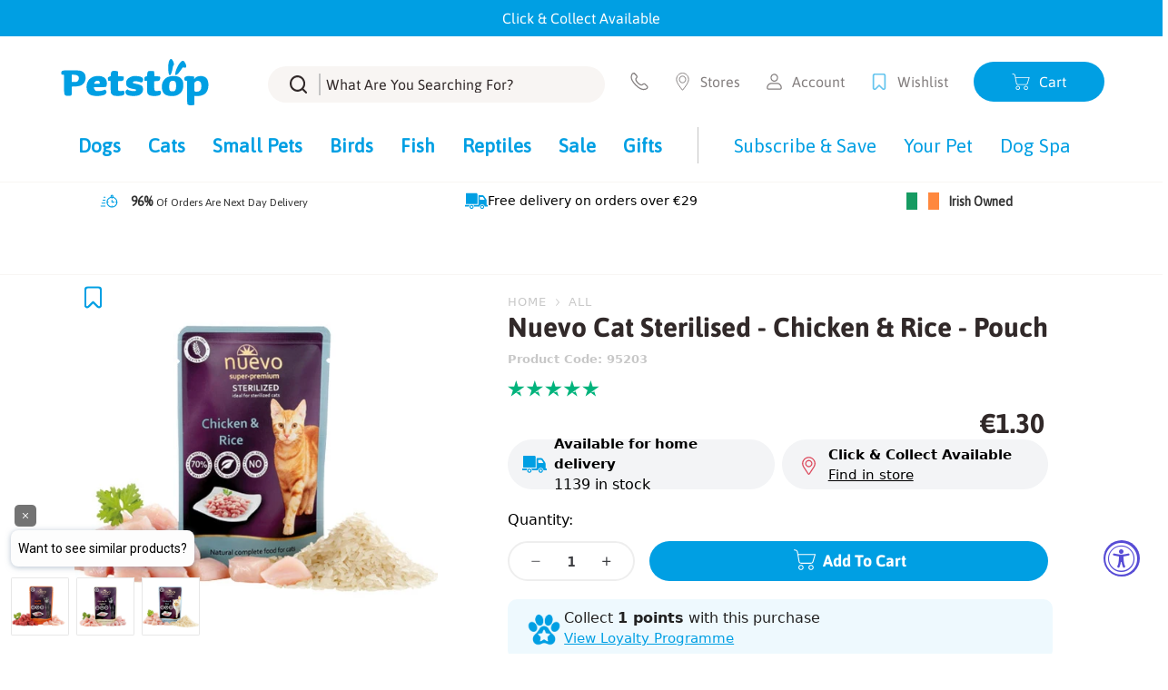

--- FILE ---
content_type: text/html; charset=utf-8
request_url: https://www.petstop.ie/products/nuevo-cat-light-chicken-rice-pouch-9468
body_size: 98421
content:















<!doctype html>
<html class="no-js" lang="en">
<head>
    <meta charset="utf-8">
    <meta http-equiv="X-UA-Compatible" content="IE=edge">
    <meta name="viewport" content="width=device-width,initial-scale=1">
    <meta name="theme-color" content="">
    <link rel="canonical" href="https://www.petstop.ie/products/nuevo-cat-light-chicken-rice-pouch-9468">
    <link rel="preconnect" href="https://cdn.shopify.com" crossorigin>

    <!-- Google Consent Mode -->
      <script data-cookieconsent="ignore">
       window.dataLayer = window.dataLayer || [];
       function gtag() {
         dataLayer.push(arguments);
       }
       gtag("consent", "default", {
         ad_personalization: "denied",
         ad_storage: "denied",
         ad_user_data: "denied",
         analytics_storage: "denied",
         functionality_storage: "denied",
         personalization_storage: "denied",
         security_storage: "granted",
         wait_for_update: 2000,
       });
       gtag("set", "ads_data_redaction", true);
       gtag("set", "url_passthrough", false);
     </script>
    <!-- End Google Consent Mode--><link rel="icon" type="image/png" href="//www.petstop.ie/cdn/shop/files/petstop-favicon-64x64_32x32.png?v=1647939165"><title>Nuevo Cat Sterilised - Chicken &amp; Rice - Pouch - Petstop</title>

    
        <meta name="description" content="Nuevo cat food contains only the very best ingredients: fresh premium quality meat, healthy fruit and vegetables, nutritious oils, essential vitamins and minerals &amp; all carefully selected and gently processed to ensure that no nutritional value is lost. T">
    

    

<meta property="og:site_name" content="Petstop">
<meta property="og:url" content="https://www.petstop.ie/products/nuevo-cat-light-chicken-rice-pouch-9468">
<meta property="og:title" content="Nuevo Cat Sterilised - Chicken &amp; Rice - Pouch">
<meta property="og:type" content="product">
<meta property="og:description" content="Nuevo cat food contains only the very best ingredients: fresh premium quality meat, healthy fruit and vegetables, nutritious oils, essential vitamins and minerals &amp; all carefully selected and gently processed to ensure that no nutritional value is lost. T"><meta property="og:image" content="http://www.petstop.ie/cdn/shop/products/nuevo-chicken-rice-sterilized-cat.jpg?v=1644275487">
  <meta property="og:image:secure_url" content="https://www.petstop.ie/cdn/shop/products/nuevo-chicken-rice-sterilized-cat.jpg?v=1644275487">
  <meta property="og:image:width" content="500">
  <meta property="og:image:height" content="500"><meta property="og:price:amount" content="1.30">
  <meta property="og:price:currency" content="EUR"><meta name="twitter:card" content="summary_large_image">
<meta name="twitter:title" content="Nuevo Cat Sterilised - Chicken &amp; Rice - Pouch">
<meta name="twitter:description" content="Nuevo cat food contains only the very best ingredients: fresh premium quality meat, healthy fruit and vegetables, nutritious oils, essential vitamins and minerals &amp; all carefully selected and gently processed to ensure that no nutritional value is lost. T">

    <link rel="preload" href="//www.petstop.ie/cdn/shop/t/259/assets/Asap-Bold.woff2?v=59983563269422771391689782202" as="font" type="font/woff2" crossorigin="anonymous">
<link rel="preload" href="//www.petstop.ie/cdn/shop/t/259/assets/Asap-Regular.woff2?v=165468945864227723031689782198" as="font" type="font/woff2" crossorigin="anonymous">

<style>  
    @font-face {
        font-family: 'sfAsap';
        src: 
        local('Asap Bold'), local('Asap-Bold'),
        url('//www.petstop.ie/cdn/shop/t/259/assets/Asap-Bold.woff2?v=59983563269422771391689782202') format('woff2'),
        url('//www.petstop.ie/cdn/shop/t/259/assets/Asap-Bold.woff?v=59474951000059422901689782200') format('woff');
        font-weight: 700;
        font-style: bold;
        font-display: swap;
    }

    @font-face {
        font-family: 'sfAsap';
        src: 
        local('Asap Regular'), local('Asap-Regular'),
        url('//www.petstop.ie/cdn/shop/t/259/assets/Asap-Regular.woff2?v=165468945864227723031689782198') format('woff2'),
        url('//www.petstop.ie/cdn/shop/t/259/assets/Asap-Regular.woff?v=27018310673919574701689782195') format('woff');
        font-weight: 400;
        font-style: normal;
        font-display: swap;
    }

    .fontAsap, body, html {
        font-family: 'sfAsap', sans-serif;
    }
</style>
    

    <script src="//www.petstop.ie/cdn/shop/t/259/assets/theme.js?v=119579771291739388311765978813" type="module"></script>
<script src="https://ajax.googleapis.com/ajax/libs/jquery/3.2.1/jquery.min.js"></script>
    
  <script>window.performance && window.performance.mark && window.performance.mark('shopify.content_for_header.start');</script><meta name="facebook-domain-verification" content="l5pn5h7zrb9auvj82lwtmhhi1usn3p">
<meta name="google-site-verification" content="9k2yHpdCllHSFF1W1KA0VQPN3IHvRMgIE5J4TNhwxss">
<meta id="shopify-digital-wallet" name="shopify-digital-wallet" content="/61607608540/digital_wallets/dialog">
<meta name="shopify-checkout-api-token" content="460b11f52ee9ed59110acfccdf60fa42">
<meta id="in-context-paypal-metadata" data-shop-id="61607608540" data-venmo-supported="false" data-environment="production" data-locale="en_US" data-paypal-v4="true" data-currency="EUR">
<link rel="alternate" type="application/json+oembed" href="https://www.petstop.ie/products/nuevo-cat-light-chicken-rice-pouch-9468.oembed">
<script async="async" src="/checkouts/internal/preloads.js?locale=en-IE"></script>
<script id="apple-pay-shop-capabilities" type="application/json">{"shopId":61607608540,"countryCode":"IE","currencyCode":"EUR","merchantCapabilities":["supports3DS"],"merchantId":"gid:\/\/shopify\/Shop\/61607608540","merchantName":"Petstop","requiredBillingContactFields":["postalAddress","email","phone"],"requiredShippingContactFields":["postalAddress","email","phone"],"shippingType":"shipping","supportedNetworks":["visa","maestro","masterCard","amex"],"total":{"type":"pending","label":"Petstop","amount":"1.00"},"shopifyPaymentsEnabled":true,"supportsSubscriptions":true}</script>
<script id="shopify-features" type="application/json">{"accessToken":"460b11f52ee9ed59110acfccdf60fa42","betas":["rich-media-storefront-analytics"],"domain":"www.petstop.ie","predictiveSearch":true,"shopId":61607608540,"locale":"en"}</script>
<script>var Shopify = Shopify || {};
Shopify.shop = "petstop-ireland.myshopify.com";
Shopify.locale = "en";
Shopify.currency = {"active":"EUR","rate":"1.0"};
Shopify.country = "IE";
Shopify.theme = {"name":"petstop-shopify-theme\/main","id":151080665420,"schema_name":"SF9 OS2.0","schema_version":"0.0.1","theme_store_id":null,"role":"main"};
Shopify.theme.handle = "null";
Shopify.theme.style = {"id":null,"handle":null};
Shopify.cdnHost = "www.petstop.ie/cdn";
Shopify.routes = Shopify.routes || {};
Shopify.routes.root = "/";</script>
<script type="module">!function(o){(o.Shopify=o.Shopify||{}).modules=!0}(window);</script>
<script>!function(o){function n(){var o=[];function n(){o.push(Array.prototype.slice.apply(arguments))}return n.q=o,n}var t=o.Shopify=o.Shopify||{};t.loadFeatures=n(),t.autoloadFeatures=n()}(window);</script>
<script id="shop-js-analytics" type="application/json">{"pageType":"product"}</script>
<script defer="defer" async type="module" src="//www.petstop.ie/cdn/shopifycloud/shop-js/modules/v2/client.init-shop-cart-sync_BT-GjEfc.en.esm.js"></script>
<script defer="defer" async type="module" src="//www.petstop.ie/cdn/shopifycloud/shop-js/modules/v2/chunk.common_D58fp_Oc.esm.js"></script>
<script defer="defer" async type="module" src="//www.petstop.ie/cdn/shopifycloud/shop-js/modules/v2/chunk.modal_xMitdFEc.esm.js"></script>
<script type="module">
  await import("//www.petstop.ie/cdn/shopifycloud/shop-js/modules/v2/client.init-shop-cart-sync_BT-GjEfc.en.esm.js");
await import("//www.petstop.ie/cdn/shopifycloud/shop-js/modules/v2/chunk.common_D58fp_Oc.esm.js");
await import("//www.petstop.ie/cdn/shopifycloud/shop-js/modules/v2/chunk.modal_xMitdFEc.esm.js");

  window.Shopify.SignInWithShop?.initShopCartSync?.({"fedCMEnabled":true,"windoidEnabled":true});

</script>
<script>(function() {
  var isLoaded = false;
  function asyncLoad() {
    if (isLoaded) return;
    isLoaded = true;
    var urls = ["https:\/\/shy.elfsight.com\/p\/platform.js?shop=petstop-ireland.myshopify.com","https:\/\/ecommplugins-scripts.trustpilot.com\/v2.1\/js\/header.min.js?settings=eyJrZXkiOiJyeDRoVnhXSlJpeTJidEE3IiwicyI6InNrdSJ9\u0026shop=petstop-ireland.myshopify.com","https:\/\/ecommplugins-trustboxsettings.trustpilot.com\/petstop-ireland.myshopify.com.js?settings=1705490376071\u0026shop=petstop-ireland.myshopify.com","https:\/\/widget.trustpilot.com\/bootstrap\/v5\/tp.widget.sync.bootstrap.min.js?shop=petstop-ireland.myshopify.com","https:\/\/reorder-master.hulkapps.com\/reorderjs\/re-order.js?1699225388\u0026shop=petstop-ireland.myshopify.com","https:\/\/static.rechargecdn.com\/assets\/js\/widget.min.js?shop=petstop-ireland.myshopify.com","https:\/\/na.shgcdn3.com\/pixel-collector.js?shop=petstop-ireland.myshopify.com","https:\/\/cdn.rebuyengine.com\/onsite\/js\/rebuy.js?shop=petstop-ireland.myshopify.com","https:\/\/cdn.rebuyengine.com\/onsite\/js\/rebuy.js?shop=petstop-ireland.myshopify.com"];
    for (var i = 0; i < urls.length; i++) {
      var s = document.createElement('script');
      s.type = 'text/javascript';
      s.async = true;
      s.src = urls[i];
      var x = document.getElementsByTagName('script')[0];
      x.parentNode.insertBefore(s, x);
    }
  };
  if(window.attachEvent) {
    window.attachEvent('onload', asyncLoad);
  } else {
    window.addEventListener('load', asyncLoad, false);
  }
})();</script>
<script id="__st">var __st={"a":61607608540,"offset":0,"reqid":"a214d594-0b5b-4036-8e6b-9af18d8bd4c7-1769319443","pageurl":"www.petstop.ie\/products\/nuevo-cat-light-chicken-rice-pouch-9468","u":"7b7b9f7db094","p":"product","rtyp":"product","rid":7557837226204};</script>
<script>window.ShopifyPaypalV4VisibilityTracking = true;</script>
<script id="captcha-bootstrap">!function(){'use strict';const t='contact',e='account',n='new_comment',o=[[t,t],['blogs',n],['comments',n],[t,'customer']],c=[[e,'customer_login'],[e,'guest_login'],[e,'recover_customer_password'],[e,'create_customer']],r=t=>t.map((([t,e])=>`form[action*='/${t}']:not([data-nocaptcha='true']) input[name='form_type'][value='${e}']`)).join(','),a=t=>()=>t?[...document.querySelectorAll(t)].map((t=>t.form)):[];function s(){const t=[...o],e=r(t);return a(e)}const i='password',u='form_key',d=['recaptcha-v3-token','g-recaptcha-response','h-captcha-response',i],f=()=>{try{return window.sessionStorage}catch{return}},m='__shopify_v',_=t=>t.elements[u];function p(t,e,n=!1){try{const o=window.sessionStorage,c=JSON.parse(o.getItem(e)),{data:r}=function(t){const{data:e,action:n}=t;return t[m]||n?{data:e,action:n}:{data:t,action:n}}(c);for(const[e,n]of Object.entries(r))t.elements[e]&&(t.elements[e].value=n);n&&o.removeItem(e)}catch(o){console.error('form repopulation failed',{error:o})}}const l='form_type',E='cptcha';function T(t){t.dataset[E]=!0}const w=window,h=w.document,L='Shopify',v='ce_forms',y='captcha';let A=!1;((t,e)=>{const n=(g='f06e6c50-85a8-45c8-87d0-21a2b65856fe',I='https://cdn.shopify.com/shopifycloud/storefront-forms-hcaptcha/ce_storefront_forms_captcha_hcaptcha.v1.5.2.iife.js',D={infoText:'Protected by hCaptcha',privacyText:'Privacy',termsText:'Terms'},(t,e,n)=>{const o=w[L][v],c=o.bindForm;if(c)return c(t,g,e,D).then(n);var r;o.q.push([[t,g,e,D],n]),r=I,A||(h.body.append(Object.assign(h.createElement('script'),{id:'captcha-provider',async:!0,src:r})),A=!0)});var g,I,D;w[L]=w[L]||{},w[L][v]=w[L][v]||{},w[L][v].q=[],w[L][y]=w[L][y]||{},w[L][y].protect=function(t,e){n(t,void 0,e),T(t)},Object.freeze(w[L][y]),function(t,e,n,w,h,L){const[v,y,A,g]=function(t,e,n){const i=e?o:[],u=t?c:[],d=[...i,...u],f=r(d),m=r(i),_=r(d.filter((([t,e])=>n.includes(e))));return[a(f),a(m),a(_),s()]}(w,h,L),I=t=>{const e=t.target;return e instanceof HTMLFormElement?e:e&&e.form},D=t=>v().includes(t);t.addEventListener('submit',(t=>{const e=I(t);if(!e)return;const n=D(e)&&!e.dataset.hcaptchaBound&&!e.dataset.recaptchaBound,o=_(e),c=g().includes(e)&&(!o||!o.value);(n||c)&&t.preventDefault(),c&&!n&&(function(t){try{if(!f())return;!function(t){const e=f();if(!e)return;const n=_(t);if(!n)return;const o=n.value;o&&e.removeItem(o)}(t);const e=Array.from(Array(32),(()=>Math.random().toString(36)[2])).join('');!function(t,e){_(t)||t.append(Object.assign(document.createElement('input'),{type:'hidden',name:u})),t.elements[u].value=e}(t,e),function(t,e){const n=f();if(!n)return;const o=[...t.querySelectorAll(`input[type='${i}']`)].map((({name:t})=>t)),c=[...d,...o],r={};for(const[a,s]of new FormData(t).entries())c.includes(a)||(r[a]=s);n.setItem(e,JSON.stringify({[m]:1,action:t.action,data:r}))}(t,e)}catch(e){console.error('failed to persist form',e)}}(e),e.submit())}));const S=(t,e)=>{t&&!t.dataset[E]&&(n(t,e.some((e=>e===t))),T(t))};for(const o of['focusin','change'])t.addEventListener(o,(t=>{const e=I(t);D(e)&&S(e,y())}));const B=e.get('form_key'),M=e.get(l),P=B&&M;t.addEventListener('DOMContentLoaded',(()=>{const t=y();if(P)for(const e of t)e.elements[l].value===M&&p(e,B);[...new Set([...A(),...v().filter((t=>'true'===t.dataset.shopifyCaptcha))])].forEach((e=>S(e,t)))}))}(h,new URLSearchParams(w.location.search),n,t,e,['guest_login'])})(!0,!0)}();</script>
<script integrity="sha256-4kQ18oKyAcykRKYeNunJcIwy7WH5gtpwJnB7kiuLZ1E=" data-source-attribution="shopify.loadfeatures" defer="defer" src="//www.petstop.ie/cdn/shopifycloud/storefront/assets/storefront/load_feature-a0a9edcb.js" crossorigin="anonymous"></script>
<script data-source-attribution="shopify.dynamic_checkout.dynamic.init">var Shopify=Shopify||{};Shopify.PaymentButton=Shopify.PaymentButton||{isStorefrontPortableWallets:!0,init:function(){window.Shopify.PaymentButton.init=function(){};var t=document.createElement("script");t.src="https://www.petstop.ie/cdn/shopifycloud/portable-wallets/latest/portable-wallets.en.js",t.type="module",document.head.appendChild(t)}};
</script>
<script data-source-attribution="shopify.dynamic_checkout.buyer_consent">
  function portableWalletsHideBuyerConsent(e){var t=document.getElementById("shopify-buyer-consent"),n=document.getElementById("shopify-subscription-policy-button");t&&n&&(t.classList.add("hidden"),t.setAttribute("aria-hidden","true"),n.removeEventListener("click",e))}function portableWalletsShowBuyerConsent(e){var t=document.getElementById("shopify-buyer-consent"),n=document.getElementById("shopify-subscription-policy-button");t&&n&&(t.classList.remove("hidden"),t.removeAttribute("aria-hidden"),n.addEventListener("click",e))}window.Shopify?.PaymentButton&&(window.Shopify.PaymentButton.hideBuyerConsent=portableWalletsHideBuyerConsent,window.Shopify.PaymentButton.showBuyerConsent=portableWalletsShowBuyerConsent);
</script>
<script data-source-attribution="shopify.dynamic_checkout.cart.bootstrap">document.addEventListener("DOMContentLoaded",(function(){function t(){return document.querySelector("shopify-accelerated-checkout-cart, shopify-accelerated-checkout")}if(t())Shopify.PaymentButton.init();else{new MutationObserver((function(e,n){t()&&(Shopify.PaymentButton.init(),n.disconnect())})).observe(document.body,{childList:!0,subtree:!0})}}));
</script>
<link id="shopify-accelerated-checkout-styles" rel="stylesheet" media="screen" href="https://www.petstop.ie/cdn/shopifycloud/portable-wallets/latest/accelerated-checkout-backwards-compat.css" crossorigin="anonymous">
<style id="shopify-accelerated-checkout-cart">
        #shopify-buyer-consent {
  margin-top: 1em;
  display: inline-block;
  width: 100%;
}

#shopify-buyer-consent.hidden {
  display: none;
}

#shopify-subscription-policy-button {
  background: none;
  border: none;
  padding: 0;
  text-decoration: underline;
  font-size: inherit;
  cursor: pointer;
}

#shopify-subscription-policy-button::before {
  box-shadow: none;
}

      </style>

<script>window.performance && window.performance.mark && window.performance.mark('shopify.content_for_header.end');</script>
  





  <script type="text/javascript">
    
      window.__shgMoneyFormat = window.__shgMoneyFormat || {"AED":{"currency":"AED","currency_symbol":"د.إ","currency_symbol_location":"left","decimal_places":2,"decimal_separator":".","thousands_separator":","},"AFN":{"currency":"AFN","currency_symbol":"؋","currency_symbol_location":"left","decimal_places":2,"decimal_separator":".","thousands_separator":","},"ALL":{"currency":"ALL","currency_symbol":"L","currency_symbol_location":"left","decimal_places":2,"decimal_separator":".","thousands_separator":","},"AMD":{"currency":"AMD","currency_symbol":"դր.","currency_symbol_location":"left","decimal_places":2,"decimal_separator":".","thousands_separator":","},"ANG":{"currency":"ANG","currency_symbol":"ƒ","currency_symbol_location":"left","decimal_places":2,"decimal_separator":".","thousands_separator":","},"AUD":{"currency":"AUD","currency_symbol":"$","currency_symbol_location":"left","decimal_places":2,"decimal_separator":".","thousands_separator":","},"AWG":{"currency":"AWG","currency_symbol":"ƒ","currency_symbol_location":"left","decimal_places":2,"decimal_separator":".","thousands_separator":","},"AZN":{"currency":"AZN","currency_symbol":"₼","currency_symbol_location":"left","decimal_places":2,"decimal_separator":".","thousands_separator":","},"BAM":{"currency":"BAM","currency_symbol":"КМ","currency_symbol_location":"left","decimal_places":2,"decimal_separator":".","thousands_separator":","},"BBD":{"currency":"BBD","currency_symbol":"$","currency_symbol_location":"left","decimal_places":2,"decimal_separator":".","thousands_separator":","},"BDT":{"currency":"BDT","currency_symbol":"৳","currency_symbol_location":"left","decimal_places":2,"decimal_separator":".","thousands_separator":","},"BIF":{"currency":"BIF","currency_symbol":"Fr","currency_symbol_location":"left","decimal_places":2,"decimal_separator":".","thousands_separator":","},"BND":{"currency":"BND","currency_symbol":"$","currency_symbol_location":"left","decimal_places":2,"decimal_separator":".","thousands_separator":","},"BOB":{"currency":"BOB","currency_symbol":"Bs.","currency_symbol_location":"left","decimal_places":2,"decimal_separator":".","thousands_separator":","},"BSD":{"currency":"BSD","currency_symbol":"$","currency_symbol_location":"left","decimal_places":2,"decimal_separator":".","thousands_separator":","},"BWP":{"currency":"BWP","currency_symbol":"P","currency_symbol_location":"left","decimal_places":2,"decimal_separator":".","thousands_separator":","},"BZD":{"currency":"BZD","currency_symbol":"$","currency_symbol_location":"left","decimal_places":2,"decimal_separator":".","thousands_separator":","},"CAD":{"currency":"CAD","currency_symbol":"$","currency_symbol_location":"left","decimal_places":2,"decimal_separator":".","thousands_separator":","},"CDF":{"currency":"CDF","currency_symbol":"Fr","currency_symbol_location":"left","decimal_places":2,"decimal_separator":".","thousands_separator":","},"CHF":{"currency":"CHF","currency_symbol":"CHF","currency_symbol_location":"left","decimal_places":2,"decimal_separator":".","thousands_separator":","},"CNY":{"currency":"CNY","currency_symbol":"¥","currency_symbol_location":"left","decimal_places":2,"decimal_separator":".","thousands_separator":","},"CRC":{"currency":"CRC","currency_symbol":"₡","currency_symbol_location":"left","decimal_places":2,"decimal_separator":".","thousands_separator":","},"CVE":{"currency":"CVE","currency_symbol":"$","currency_symbol_location":"left","decimal_places":2,"decimal_separator":".","thousands_separator":","},"CZK":{"currency":"CZK","currency_symbol":"Kč","currency_symbol_location":"left","decimal_places":2,"decimal_separator":".","thousands_separator":","},"DJF":{"currency":"DJF","currency_symbol":"Fdj","currency_symbol_location":"left","decimal_places":2,"decimal_separator":".","thousands_separator":","},"DKK":{"currency":"DKK","currency_symbol":"kr.","currency_symbol_location":"left","decimal_places":2,"decimal_separator":".","thousands_separator":","},"DOP":{"currency":"DOP","currency_symbol":"$","currency_symbol_location":"left","decimal_places":2,"decimal_separator":".","thousands_separator":","},"DZD":{"currency":"DZD","currency_symbol":"د.ج","currency_symbol_location":"left","decimal_places":2,"decimal_separator":".","thousands_separator":","},"EGP":{"currency":"EGP","currency_symbol":"ج.م","currency_symbol_location":"left","decimal_places":2,"decimal_separator":".","thousands_separator":","},"ETB":{"currency":"ETB","currency_symbol":"Br","currency_symbol_location":"left","decimal_places":2,"decimal_separator":".","thousands_separator":","},"EUR":{"currency":"EUR","currency_symbol":"€","currency_symbol_location":"left","decimal_places":2,"decimal_separator":".","thousands_separator":","},"FJD":{"currency":"FJD","currency_symbol":"$","currency_symbol_location":"left","decimal_places":2,"decimal_separator":".","thousands_separator":","},"FKP":{"currency":"FKP","currency_symbol":"£","currency_symbol_location":"left","decimal_places":2,"decimal_separator":".","thousands_separator":","},"GBP":{"currency":"GBP","currency_symbol":"£","currency_symbol_location":"left","decimal_places":2,"decimal_separator":".","thousands_separator":","},"GMD":{"currency":"GMD","currency_symbol":"D","currency_symbol_location":"left","decimal_places":2,"decimal_separator":".","thousands_separator":","},"GNF":{"currency":"GNF","currency_symbol":"Fr","currency_symbol_location":"left","decimal_places":2,"decimal_separator":".","thousands_separator":","},"GTQ":{"currency":"GTQ","currency_symbol":"Q","currency_symbol_location":"left","decimal_places":2,"decimal_separator":".","thousands_separator":","},"GYD":{"currency":"GYD","currency_symbol":"$","currency_symbol_location":"left","decimal_places":2,"decimal_separator":".","thousands_separator":","},"HKD":{"currency":"HKD","currency_symbol":"$","currency_symbol_location":"left","decimal_places":2,"decimal_separator":".","thousands_separator":","},"HNL":{"currency":"HNL","currency_symbol":"L","currency_symbol_location":"left","decimal_places":2,"decimal_separator":".","thousands_separator":","},"HUF":{"currency":"HUF","currency_symbol":"Ft","currency_symbol_location":"left","decimal_places":2,"decimal_separator":".","thousands_separator":","},"IDR":{"currency":"IDR","currency_symbol":"Rp","currency_symbol_location":"left","decimal_places":2,"decimal_separator":".","thousands_separator":","},"ILS":{"currency":"ILS","currency_symbol":"₪","currency_symbol_location":"left","decimal_places":2,"decimal_separator":".","thousands_separator":","},"INR":{"currency":"INR","currency_symbol":"₹","currency_symbol_location":"left","decimal_places":2,"decimal_separator":".","thousands_separator":","},"ISK":{"currency":"ISK","currency_symbol":"kr.","currency_symbol_location":"left","decimal_places":2,"decimal_separator":".","thousands_separator":","},"JMD":{"currency":"JMD","currency_symbol":"$","currency_symbol_location":"left","decimal_places":2,"decimal_separator":".","thousands_separator":","},"JPY":{"currency":"JPY","currency_symbol":"¥","currency_symbol_location":"left","decimal_places":2,"decimal_separator":".","thousands_separator":","},"KES":{"currency":"KES","currency_symbol":"KSh","currency_symbol_location":"left","decimal_places":2,"decimal_separator":".","thousands_separator":","},"KGS":{"currency":"KGS","currency_symbol":"som","currency_symbol_location":"left","decimal_places":2,"decimal_separator":".","thousands_separator":","},"KHR":{"currency":"KHR","currency_symbol":"៛","currency_symbol_location":"left","decimal_places":2,"decimal_separator":".","thousands_separator":","},"KMF":{"currency":"KMF","currency_symbol":"Fr","currency_symbol_location":"left","decimal_places":2,"decimal_separator":".","thousands_separator":","},"KRW":{"currency":"KRW","currency_symbol":"₩","currency_symbol_location":"left","decimal_places":2,"decimal_separator":".","thousands_separator":","},"KYD":{"currency":"KYD","currency_symbol":"$","currency_symbol_location":"left","decimal_places":2,"decimal_separator":".","thousands_separator":","},"KZT":{"currency":"KZT","currency_symbol":"₸","currency_symbol_location":"left","decimal_places":2,"decimal_separator":".","thousands_separator":","},"LAK":{"currency":"LAK","currency_symbol":"₭","currency_symbol_location":"left","decimal_places":2,"decimal_separator":".","thousands_separator":","},"LBP":{"currency":"LBP","currency_symbol":"ل.ل","currency_symbol_location":"left","decimal_places":2,"decimal_separator":".","thousands_separator":","},"LKR":{"currency":"LKR","currency_symbol":"₨","currency_symbol_location":"left","decimal_places":2,"decimal_separator":".","thousands_separator":","},"MAD":{"currency":"MAD","currency_symbol":"د.م.","currency_symbol_location":"left","decimal_places":2,"decimal_separator":".","thousands_separator":","},"MDL":{"currency":"MDL","currency_symbol":"L","currency_symbol_location":"left","decimal_places":2,"decimal_separator":".","thousands_separator":","},"MKD":{"currency":"MKD","currency_symbol":"ден","currency_symbol_location":"left","decimal_places":2,"decimal_separator":".","thousands_separator":","},"MMK":{"currency":"MMK","currency_symbol":"K","currency_symbol_location":"left","decimal_places":2,"decimal_separator":".","thousands_separator":","},"MNT":{"currency":"MNT","currency_symbol":"₮","currency_symbol_location":"left","decimal_places":2,"decimal_separator":".","thousands_separator":","},"MOP":{"currency":"MOP","currency_symbol":"P","currency_symbol_location":"left","decimal_places":2,"decimal_separator":".","thousands_separator":","},"MUR":{"currency":"MUR","currency_symbol":"₨","currency_symbol_location":"left","decimal_places":2,"decimal_separator":".","thousands_separator":","},"MVR":{"currency":"MVR","currency_symbol":"MVR","currency_symbol_location":"left","decimal_places":2,"decimal_separator":".","thousands_separator":","},"MWK":{"currency":"MWK","currency_symbol":"MK","currency_symbol_location":"left","decimal_places":2,"decimal_separator":".","thousands_separator":","},"MYR":{"currency":"MYR","currency_symbol":"RM","currency_symbol_location":"left","decimal_places":2,"decimal_separator":".","thousands_separator":","},"NGN":{"currency":"NGN","currency_symbol":"₦","currency_symbol_location":"left","decimal_places":2,"decimal_separator":".","thousands_separator":","},"NIO":{"currency":"NIO","currency_symbol":"C$","currency_symbol_location":"left","decimal_places":2,"decimal_separator":".","thousands_separator":","},"NPR":{"currency":"NPR","currency_symbol":"Rs.","currency_symbol_location":"left","decimal_places":2,"decimal_separator":".","thousands_separator":","},"NZD":{"currency":"NZD","currency_symbol":"$","currency_symbol_location":"left","decimal_places":2,"decimal_separator":".","thousands_separator":","},"PEN":{"currency":"PEN","currency_symbol":"S/","currency_symbol_location":"left","decimal_places":2,"decimal_separator":".","thousands_separator":","},"PGK":{"currency":"PGK","currency_symbol":"K","currency_symbol_location":"left","decimal_places":2,"decimal_separator":".","thousands_separator":","},"PHP":{"currency":"PHP","currency_symbol":"₱","currency_symbol_location":"left","decimal_places":2,"decimal_separator":".","thousands_separator":","},"PKR":{"currency":"PKR","currency_symbol":"₨","currency_symbol_location":"left","decimal_places":2,"decimal_separator":".","thousands_separator":","},"PLN":{"currency":"PLN","currency_symbol":"zł","currency_symbol_location":"left","decimal_places":2,"decimal_separator":".","thousands_separator":","},"PYG":{"currency":"PYG","currency_symbol":"₲","currency_symbol_location":"left","decimal_places":2,"decimal_separator":".","thousands_separator":","},"QAR":{"currency":"QAR","currency_symbol":"ر.ق","currency_symbol_location":"left","decimal_places":2,"decimal_separator":".","thousands_separator":","},"RON":{"currency":"RON","currency_symbol":"Lei","currency_symbol_location":"left","decimal_places":2,"decimal_separator":".","thousands_separator":","},"RSD":{"currency":"RSD","currency_symbol":"РСД","currency_symbol_location":"left","decimal_places":2,"decimal_separator":".","thousands_separator":","},"RWF":{"currency":"RWF","currency_symbol":"FRw","currency_symbol_location":"left","decimal_places":2,"decimal_separator":".","thousands_separator":","},"SAR":{"currency":"SAR","currency_symbol":"ر.س","currency_symbol_location":"left","decimal_places":2,"decimal_separator":".","thousands_separator":","},"SBD":{"currency":"SBD","currency_symbol":"$","currency_symbol_location":"left","decimal_places":2,"decimal_separator":".","thousands_separator":","},"SEK":{"currency":"SEK","currency_symbol":"kr","currency_symbol_location":"left","decimal_places":2,"decimal_separator":".","thousands_separator":","},"SGD":{"currency":"SGD","currency_symbol":"$","currency_symbol_location":"left","decimal_places":2,"decimal_separator":".","thousands_separator":","},"SHP":{"currency":"SHP","currency_symbol":"£","currency_symbol_location":"left","decimal_places":2,"decimal_separator":".","thousands_separator":","},"SLL":{"currency":"SLL","currency_symbol":"Le","currency_symbol_location":"left","decimal_places":2,"decimal_separator":".","thousands_separator":","},"STD":{"currency":"STD","currency_symbol":"Db","currency_symbol_location":"left","decimal_places":2,"decimal_separator":".","thousands_separator":","},"THB":{"currency":"THB","currency_symbol":"฿","currency_symbol_location":"left","decimal_places":2,"decimal_separator":".","thousands_separator":","},"TJS":{"currency":"TJS","currency_symbol":"ЅМ","currency_symbol_location":"left","decimal_places":2,"decimal_separator":".","thousands_separator":","},"TOP":{"currency":"TOP","currency_symbol":"T$","currency_symbol_location":"left","decimal_places":2,"decimal_separator":".","thousands_separator":","},"TTD":{"currency":"TTD","currency_symbol":"$","currency_symbol_location":"left","decimal_places":2,"decimal_separator":".","thousands_separator":","},"TWD":{"currency":"TWD","currency_symbol":"$","currency_symbol_location":"left","decimal_places":2,"decimal_separator":".","thousands_separator":","},"TZS":{"currency":"TZS","currency_symbol":"Sh","currency_symbol_location":"left","decimal_places":2,"decimal_separator":".","thousands_separator":","},"UAH":{"currency":"UAH","currency_symbol":"₴","currency_symbol_location":"left","decimal_places":2,"decimal_separator":".","thousands_separator":","},"UGX":{"currency":"UGX","currency_symbol":"USh","currency_symbol_location":"left","decimal_places":2,"decimal_separator":".","thousands_separator":","},"USD":{"currency":"USD","currency_symbol":"$","currency_symbol_location":"left","decimal_places":2,"decimal_separator":".","thousands_separator":","},"UYU":{"currency":"UYU","currency_symbol":"$U","currency_symbol_location":"left","decimal_places":2,"decimal_separator":".","thousands_separator":","},"UZS":{"currency":"UZS","currency_symbol":"so'm","currency_symbol_location":"left","decimal_places":2,"decimal_separator":".","thousands_separator":","},"VND":{"currency":"VND","currency_symbol":"₫","currency_symbol_location":"left","decimal_places":2,"decimal_separator":".","thousands_separator":","},"VUV":{"currency":"VUV","currency_symbol":"Vt","currency_symbol_location":"left","decimal_places":2,"decimal_separator":".","thousands_separator":","},"WST":{"currency":"WST","currency_symbol":"T","currency_symbol_location":"left","decimal_places":2,"decimal_separator":".","thousands_separator":","},"XAF":{"currency":"XAF","currency_symbol":"CFA","currency_symbol_location":"left","decimal_places":2,"decimal_separator":".","thousands_separator":","},"XCD":{"currency":"XCD","currency_symbol":"$","currency_symbol_location":"left","decimal_places":2,"decimal_separator":".","thousands_separator":","},"XOF":{"currency":"XOF","currency_symbol":"Fr","currency_symbol_location":"left","decimal_places":2,"decimal_separator":".","thousands_separator":","},"XPF":{"currency":"XPF","currency_symbol":"Fr","currency_symbol_location":"left","decimal_places":2,"decimal_separator":".","thousands_separator":","},"YER":{"currency":"YER","currency_symbol":"﷼","currency_symbol_location":"left","decimal_places":2,"decimal_separator":".","thousands_separator":","}};
    
    window.__shgCurrentCurrencyCode = window.__shgCurrentCurrencyCode || {
      currency: "EUR",
      currency_symbol: "€",
      decimal_separator: ".",
      thousands_separator: ",",
      decimal_places: 2,
      currency_symbol_location: "left"
    };
  </script>




<link rel="preload stylesheet" href="//www.petstop.ie/cdn/shop/t/259/assets/boost-pfs-instant-search.css?v=13673475665985783661689782207" as="style"><link href="//www.petstop.ie/cdn/shop/t/259/assets/boost-pfs-custom.css?v=51127262581354299501692175290" rel="stylesheet" type="text/css" media="all" />
<style data-id="boost-pfs-style" type="text/css">
    .boost-pfs-filter-option-title-text {}

   .boost-pfs-filter-tree-v .boost-pfs-filter-option-title-text:before {}
    .boost-pfs-filter-tree-v .boost-pfs-filter-option.boost-pfs-filter-option-collapsed .boost-pfs-filter-option-title-text:before {}
    .boost-pfs-filter-tree-h .boost-pfs-filter-option-title-heading:before {}

    .boost-pfs-filter-refine-by .boost-pfs-filter-option-title h3 {}

    .boost-pfs-filter-option-content .boost-pfs-filter-option-item-list .boost-pfs-filter-option-item button,
    .boost-pfs-filter-option-content .boost-pfs-filter-option-item-list .boost-pfs-filter-option-item .boost-pfs-filter-button,
    .boost-pfs-filter-option-range-amount input,
    .boost-pfs-filter-tree-v .boost-pfs-filter-refine-by .boost-pfs-filter-refine-by-items .refine-by-item,
    .boost-pfs-filter-refine-by-wrapper-v .boost-pfs-filter-refine-by .boost-pfs-filter-refine-by-items .refine-by-item,
    .boost-pfs-filter-refine-by .boost-pfs-filter-option-title,
    .boost-pfs-filter-refine-by .boost-pfs-filter-refine-by-items .refine-by-item>a,
    .boost-pfs-filter-refine-by>span,
    .boost-pfs-filter-clear,
    .boost-pfs-filter-clear-all{}
    .boost-pfs-filter-tree-h .boost-pfs-filter-pc .boost-pfs-filter-refine-by-items .refine-by-item .boost-pfs-filter-clear .refine-by-type,
    .boost-pfs-filter-refine-by-wrapper-h .boost-pfs-filter-pc .boost-pfs-filter-refine-by-items .refine-by-item .boost-pfs-filter-clear .refine-by-type {}

    .boost-pfs-filter-option-multi-level-collections .boost-pfs-filter-option-multi-level-list .boost-pfs-filter-option-item .boost-pfs-filter-button-arrow .boost-pfs-arrow:before,
    .boost-pfs-filter-option-multi-level-tag .boost-pfs-filter-option-multi-level-list .boost-pfs-filter-option-item .boost-pfs-filter-button-arrow .boost-pfs-arrow:before {}

    .boost-pfs-filter-refine-by-wrapper-v .boost-pfs-filter-refine-by .boost-pfs-filter-refine-by-items .refine-by-item .boost-pfs-filter-clear:after,
    .boost-pfs-filter-refine-by-wrapper-v .boost-pfs-filter-refine-by .boost-pfs-filter-refine-by-items .refine-by-item .boost-pfs-filter-clear:before,
    .boost-pfs-filter-tree-v .boost-pfs-filter-refine-by .boost-pfs-filter-refine-by-items .refine-by-item .boost-pfs-filter-clear:after,
    .boost-pfs-filter-tree-v .boost-pfs-filter-refine-by .boost-pfs-filter-refine-by-items .refine-by-item .boost-pfs-filter-clear:before,
    .boost-pfs-filter-refine-by-wrapper-h .boost-pfs-filter-pc .boost-pfs-filter-refine-by-items .refine-by-item .boost-pfs-filter-clear:after,
    .boost-pfs-filter-refine-by-wrapper-h .boost-pfs-filter-pc .boost-pfs-filter-refine-by-items .refine-by-item .boost-pfs-filter-clear:before,
    .boost-pfs-filter-tree-h .boost-pfs-filter-pc .boost-pfs-filter-refine-by-items .refine-by-item .boost-pfs-filter-clear:after,
    .boost-pfs-filter-tree-h .boost-pfs-filter-pc .boost-pfs-filter-refine-by-items .refine-by-item .boost-pfs-filter-clear:before {}
    .boost-pfs-filter-option-range-slider .noUi-value-horizontal {}

    .boost-pfs-filter-tree-mobile-button button,
    .boost-pfs-filter-top-sorting-mobile button {background: rgba(0,159,227,1) !important;}
    .boost-pfs-filter-top-sorting-mobile button>span:after {}
  </style>

    <style>
    .card_wishlist,
    .sf9-wishlist-button--add,
    .sf9-wishlist-button--add svg {
        height: 29px ! important;
        width: 25px ! important;
    }
    </style>

    <style>
  :root {
    --epic-color-light-gray: #f8f5f3;
    --epic-color-gray-dark: #5a5d59;
    --epic-color-gray: #888;
    --epic-color-register-bg: #eef9fe;
    --epic-color-title-color: #2C2C2C;
    --epic-color-breadcrumbs-color: #666;
    --epic-color-pagination-color: #666;
    --epic-color-highlight: #009fe3;
  }

</style>

<script>
Shopify.theme.settings = {
    cart_action: "ajaxcart",
    cart_message: "",
    display_special_instructions: "false",
		enable_promotion_advanced_multibuy: "true",
};

var Orchestra = Orchestra || {};
Orchestra.host = "https:\/\/petstop.lerp.sf9dev.com";
Orchestra.epic_often_bought_together_endpoint = "https:\/\/petstop.lerp.sf9dev.com" + "\/insights\/order\/suggestions";
Orchestra.epic_get_orders_data = "https:\/\/petstop.lerp.sf9dev.com" + "\/insights\/order\/list";
Orchestra.epic_favorite_brands_update = "https:\/\/petstop.lerp.sf9dev.com" + "\/insights\/brand\/update";
Orchestra.epic_get_brands_products = "https:\/\/petstop.lerp.sf9dev.com" + "\/insights\/brand\/products";
Orchestra.epic_get_buy_again_products = "https:\/\/petstop.lerp.sf9dev.com" + "\/insights\/order\/buy-again";
</script>
    <link href="//www.petstop.ie/cdn/shop/t/259/assets/theme.css?v=25147570507826593051754396531" rel="stylesheet" type="text/css" media="all" />
    <link href="//www.petstop.ie/cdn/shop/t/259/assets/challenge.css?v=161600710121592118161727775135" rel="stylesheet" type="text/css" media="all" />
    <link href="//www.petstop.ie/cdn/shop/t/259/assets/subscription-login.css?v=106365093262534443141689782195" rel="stylesheet" type="text/css" media="all" />
    <link href="//www.petstop.ie/cdn/shop/t/259/assets/epic.css?v=96618172884430118351754396521" rel="stylesheet" type="text/css" media="all" />

    
    
    

    
    
    

    


    <script src="//www.petstop.ie/cdn/shop/t/259/assets/theme-variables.js?v=52852973513873682951689782198"></script>
    <!-- TrustBox script -->
    <script type="text/javascript" src="//widget.trustpilot.com/bootstrap/v5/tp.widget.bootstrap.min.js" async></script>
    <!-- End TrustBox script -->

<!-- Google tag (gtag.js) -->
<script async src="https://www.googletagmanager.com/gtag/js?id=AW-970560117"></script>
<script>
  window.dataLayer = window.dataLayer || [];
  function gtag(){dataLayer.push(arguments);}
  gtag('js', new Date());

  gtag('config', 'AW-970560117');
</script>

    

<script type="text/javascript">
  
    window.SHG_CUSTOMER = null;
  
</script>







    <link href='https://fonts.googleapis.com/css?family=Lato:300,400,700,900|Manjari:400,700|Nunito:300,400,600,700,800|Roboto:300,400,500,700,900&display=swap' rel='stylesheet'>
                                   <link rel='stylesheet' href='https://reorder-master.hulkapps.com/css/re-order.css?v=2022-06-28 10:39:44'>
    
<!-- Google Tag Manager -->
<script>(function(w,d,s,l,i){w[l]=w[l]||[];w[l].push({'gtm.start':
new Date().getTime(),event:'gtm.js'});var f=d.getElementsByTagName(s)[0],
j=d.createElement(s),dl=l!='dataLayer'?'&l='+l:'';j.async=true;j.src=
'https://www.googletagmanager.com/gtm.js?id='+i+dl;f.parentNode.insertBefore(j,f);
})(window,document,'script','dataLayer','GTM-P4B2DV8');</script>
<!-- End Google Tag Manager -->
        <script>
       function feedback() {
         const p = window.Shopify.customerPrivacy;
         console.log(`Tracking ${p.userCanBeTracked() ? "en" : "dis"}abled`);
       }
       window.Shopify.loadFeatures(
         [
           {
             name: "consent-tracking-api",
             version: "0.1",
           },
         ],
         function (error) {
           if (error) throw error;
           if ("Cookiebot" in window)
             window.Shopify.customerPrivacy.setTrackingConsent({
               "analytics": false,
               "marketing": false,
               "preferences": false,
               "sale_of_data": false,
             }, () => console.log("Awaiting consent")
           );
         }
       );


       window.addEventListener("CookiebotOnConsentReady", function () {
         const C = Cookiebot.consent,
             existConsentShopify = setInterval(function () {
               if (window.Shopify.customerPrivacy) {
                 clearInterval(existConsentShopify);
                 window.Shopify.customerPrivacy.setTrackingConsent({
                   "analytics": C["statistics"],
                   "marketing": C["marketing"],
                   "preferences": C["preferences"],
                   "sale_of_data": C["marketing"],
                 }, () => console.log("Consent captured", window.Shopify.customerPrivacy.currentVisitorConsent()))
               }
             }, 100);
       });
</script>

<script async src="https://grid.shopbox.ai/sbgrid.min.js"></script>

  











  <script src="//www.petstop.ie/cdn/shop/t/259/assets/epic.js?v=147360717244836497461754396522" type="module"></script>
<script type="application/ld+json">
{
  "@context": "https://schema.org",
  "@type": "Organization",
  "@id": "https://www.petstop.ie/#organization",
  "name": "Petstop",
  "legalName": "Petstop Ireland",
  "url": "https://www.petstop.ie",
  "description": "Petstop is a family run, Irish owned pet store chain established in 1995, offering over 12,000 pet products online and in superstores across Ireland. Happy Pets, Happy People!",
  "logo": "//www.petstop.ie/cdn/shopifycloud/storefront/assets/no-image-2048-a2addb12_600x.gif",
  "foundingDate": "1995",
  "foundingLocation": {
    "@type": "Place",
    "address": {
      "@type": "PostalAddress",
      "addressCountry": "IE"
    }
  },
  "address": {
    "@type": "PostalAddress",
    "streetAddress": "Warehouse 4 & 5, Belgree Industrial Park",
    "addressLocality": "Kilbride/Mulhuddart",
    "postalCode": "D15 A24W",
    "addressRegion": "Co. Dublin",
    "addressCountry": "IE"
  },
  "telephone": "+353 1 687 5016",
  "email": "info@petstop.ie",
  "sameAs": [
    "https://www.facebook.com/PetstopIreland",
    "https://www.instagram.com/petstop.ie",
    "https://x.com/PetstopIreland",
    "https://www.tiktok.com/@petstop_ireland",
    "https://ie.linkedin.com/company/petstop-ireland"
  ],
  "brand": {
    "@type": "Brand",
    "name": "Petstop",
    "slogan": "Happy Pets, Happy People!"
  }
}
</script>

<!-- BEGIN app block: shopify://apps/klaviyo-email-marketing-sms/blocks/klaviyo-onsite-embed/2632fe16-c075-4321-a88b-50b567f42507 -->












  <script async src="https://static.klaviyo.com/onsite/js/T9L6xt/klaviyo.js?company_id=T9L6xt"></script>
  <script>!function(){if(!window.klaviyo){window._klOnsite=window._klOnsite||[];try{window.klaviyo=new Proxy({},{get:function(n,i){return"push"===i?function(){var n;(n=window._klOnsite).push.apply(n,arguments)}:function(){for(var n=arguments.length,o=new Array(n),w=0;w<n;w++)o[w]=arguments[w];var t="function"==typeof o[o.length-1]?o.pop():void 0,e=new Promise((function(n){window._klOnsite.push([i].concat(o,[function(i){t&&t(i),n(i)}]))}));return e}}})}catch(n){window.klaviyo=window.klaviyo||[],window.klaviyo.push=function(){var n;(n=window._klOnsite).push.apply(n,arguments)}}}}();</script>

  
    <script id="viewed_product">
      if (item == null) {
        var _learnq = _learnq || [];

        var MetafieldReviews = null
        var MetafieldYotpoRating = null
        var MetafieldYotpoCount = null
        var MetafieldLooxRating = null
        var MetafieldLooxCount = null
        var okendoProduct = null
        var okendoProductReviewCount = null
        var okendoProductReviewAverageValue = null
        try {
          // The following fields are used for Customer Hub recently viewed in order to add reviews.
          // This information is not part of __kla_viewed. Instead, it is part of __kla_viewed_reviewed_items
          MetafieldReviews = {};
          MetafieldYotpoRating = null
          MetafieldYotpoCount = null
          MetafieldLooxRating = null
          MetafieldLooxCount = null

          okendoProduct = null
          // If the okendo metafield is not legacy, it will error, which then requires the new json formatted data
          if (okendoProduct && 'error' in okendoProduct) {
            okendoProduct = null
          }
          okendoProductReviewCount = okendoProduct ? okendoProduct.reviewCount : null
          okendoProductReviewAverageValue = okendoProduct ? okendoProduct.reviewAverageValue : null
        } catch (error) {
          console.error('Error in Klaviyo onsite reviews tracking:', error);
        }

        var item = {
          Name: "Nuevo Cat Sterilised - Chicken \u0026 Rice - Pouch",
          ProductID: 7557837226204,
          Categories: ["ALL","Cat Food","Cat Products","Nuevo Cat Food","Senior Cat Food","Wet Cat Food"],
          ImageURL: "https://www.petstop.ie/cdn/shop/products/nuevo-chicken-rice-sterilized-cat_grande.jpg?v=1644275487",
          URL: "https://www.petstop.ie/products/nuevo-cat-light-chicken-rice-pouch-9468",
          Brand: "Nuevo",
          Price: "€1.30",
          Value: "1.30",
          CompareAtPrice: "€0.00"
        };
        _learnq.push(['track', 'Viewed Product', item]);
        _learnq.push(['trackViewedItem', {
          Title: item.Name,
          ItemId: item.ProductID,
          Categories: item.Categories,
          ImageUrl: item.ImageURL,
          Url: item.URL,
          Metadata: {
            Brand: item.Brand,
            Price: item.Price,
            Value: item.Value,
            CompareAtPrice: item.CompareAtPrice
          },
          metafields:{
            reviews: MetafieldReviews,
            yotpo:{
              rating: MetafieldYotpoRating,
              count: MetafieldYotpoCount,
            },
            loox:{
              rating: MetafieldLooxRating,
              count: MetafieldLooxCount,
            },
            okendo: {
              rating: okendoProductReviewAverageValue,
              count: okendoProductReviewCount,
            }
          }
        }]);
      }
    </script>
  




  <script>
    window.klaviyoReviewsProductDesignMode = false
  </script>







<!-- END app block --><!-- BEGIN app block: shopify://apps/molin-ai/blocks/embed-shop-ai/2474bdff-9380-4177-91d9-d9013261c99f --><script type="module" src="/apps/molin-ai/shop-ai.js"></script>


<!-- END app block --><script src="https://cdn.shopify.com/extensions/072ee1e0-6a42-4056-bfec-599356f9ac3e/petstop-loyalty-app-117/assets/sf9-loyalty-points.js" type="text/javascript" defer="defer"></script>
<link href="https://cdn.shopify.com/extensions/072ee1e0-6a42-4056-bfec-599356f9ac3e/petstop-loyalty-app-117/assets/sf9-loyalty-product.css" rel="stylesheet" type="text/css" media="all">
<script src="https://cdn.shopify.com/extensions/072ee1e0-6a42-4056-bfec-599356f9ac3e/petstop-loyalty-app-117/assets/sf9-loyalty.js" type="text/javascript" defer="defer"></script>
<link href="https://cdn.shopify.com/extensions/072ee1e0-6a42-4056-bfec-599356f9ac3e/petstop-loyalty-app-117/assets/sf9-loyalty-utils.css" rel="stylesheet" type="text/css" media="all">
<script src="https://cdn.shopify.com/extensions/fdb5209f-da68-4eb9-a7a7-119dc4b3a820/petstop-wishlist-3/assets/wishlist.js" type="text/javascript" defer="defer"></script>
<link href="https://cdn.shopify.com/extensions/fdb5209f-da68-4eb9-a7a7-119dc4b3a820/petstop-wishlist-3/assets/wishlist-main.css" rel="stylesheet" type="text/css" media="all">
<script src="https://cdn.shopify.com/extensions/019a0131-ca1b-7172-a6b1-2fadce39ca6e/accessibly-28/assets/acc-main.js" type="text/javascript" defer="defer"></script>
<link href="https://monorail-edge.shopifysvc.com" rel="dns-prefetch">
<script>(function(){if ("sendBeacon" in navigator && "performance" in window) {try {var session_token_from_headers = performance.getEntriesByType('navigation')[0].serverTiming.find(x => x.name == '_s').description;} catch {var session_token_from_headers = undefined;}var session_cookie_matches = document.cookie.match(/_shopify_s=([^;]*)/);var session_token_from_cookie = session_cookie_matches && session_cookie_matches.length === 2 ? session_cookie_matches[1] : "";var session_token = session_token_from_headers || session_token_from_cookie || "";function handle_abandonment_event(e) {var entries = performance.getEntries().filter(function(entry) {return /monorail-edge.shopifysvc.com/.test(entry.name);});if (!window.abandonment_tracked && entries.length === 0) {window.abandonment_tracked = true;var currentMs = Date.now();var navigation_start = performance.timing.navigationStart;var payload = {shop_id: 61607608540,url: window.location.href,navigation_start,duration: currentMs - navigation_start,session_token,page_type: "product"};window.navigator.sendBeacon("https://monorail-edge.shopifysvc.com/v1/produce", JSON.stringify({schema_id: "online_store_buyer_site_abandonment/1.1",payload: payload,metadata: {event_created_at_ms: currentMs,event_sent_at_ms: currentMs}}));}}window.addEventListener('pagehide', handle_abandonment_event);}}());</script>
<script id="web-pixels-manager-setup">(function e(e,d,r,n,o){if(void 0===o&&(o={}),!Boolean(null===(a=null===(i=window.Shopify)||void 0===i?void 0:i.analytics)||void 0===a?void 0:a.replayQueue)){var i,a;window.Shopify=window.Shopify||{};var t=window.Shopify;t.analytics=t.analytics||{};var s=t.analytics;s.replayQueue=[],s.publish=function(e,d,r){return s.replayQueue.push([e,d,r]),!0};try{self.performance.mark("wpm:start")}catch(e){}var l=function(){var e={modern:/Edge?\/(1{2}[4-9]|1[2-9]\d|[2-9]\d{2}|\d{4,})\.\d+(\.\d+|)|Firefox\/(1{2}[4-9]|1[2-9]\d|[2-9]\d{2}|\d{4,})\.\d+(\.\d+|)|Chrom(ium|e)\/(9{2}|\d{3,})\.\d+(\.\d+|)|(Maci|X1{2}).+ Version\/(15\.\d+|(1[6-9]|[2-9]\d|\d{3,})\.\d+)([,.]\d+|)( \(\w+\)|)( Mobile\/\w+|) Safari\/|Chrome.+OPR\/(9{2}|\d{3,})\.\d+\.\d+|(CPU[ +]OS|iPhone[ +]OS|CPU[ +]iPhone|CPU IPhone OS|CPU iPad OS)[ +]+(15[._]\d+|(1[6-9]|[2-9]\d|\d{3,})[._]\d+)([._]\d+|)|Android:?[ /-](13[3-9]|1[4-9]\d|[2-9]\d{2}|\d{4,})(\.\d+|)(\.\d+|)|Android.+Firefox\/(13[5-9]|1[4-9]\d|[2-9]\d{2}|\d{4,})\.\d+(\.\d+|)|Android.+Chrom(ium|e)\/(13[3-9]|1[4-9]\d|[2-9]\d{2}|\d{4,})\.\d+(\.\d+|)|SamsungBrowser\/([2-9]\d|\d{3,})\.\d+/,legacy:/Edge?\/(1[6-9]|[2-9]\d|\d{3,})\.\d+(\.\d+|)|Firefox\/(5[4-9]|[6-9]\d|\d{3,})\.\d+(\.\d+|)|Chrom(ium|e)\/(5[1-9]|[6-9]\d|\d{3,})\.\d+(\.\d+|)([\d.]+$|.*Safari\/(?![\d.]+ Edge\/[\d.]+$))|(Maci|X1{2}).+ Version\/(10\.\d+|(1[1-9]|[2-9]\d|\d{3,})\.\d+)([,.]\d+|)( \(\w+\)|)( Mobile\/\w+|) Safari\/|Chrome.+OPR\/(3[89]|[4-9]\d|\d{3,})\.\d+\.\d+|(CPU[ +]OS|iPhone[ +]OS|CPU[ +]iPhone|CPU IPhone OS|CPU iPad OS)[ +]+(10[._]\d+|(1[1-9]|[2-9]\d|\d{3,})[._]\d+)([._]\d+|)|Android:?[ /-](13[3-9]|1[4-9]\d|[2-9]\d{2}|\d{4,})(\.\d+|)(\.\d+|)|Mobile Safari.+OPR\/([89]\d|\d{3,})\.\d+\.\d+|Android.+Firefox\/(13[5-9]|1[4-9]\d|[2-9]\d{2}|\d{4,})\.\d+(\.\d+|)|Android.+Chrom(ium|e)\/(13[3-9]|1[4-9]\d|[2-9]\d{2}|\d{4,})\.\d+(\.\d+|)|Android.+(UC? ?Browser|UCWEB|U3)[ /]?(15\.([5-9]|\d{2,})|(1[6-9]|[2-9]\d|\d{3,})\.\d+)\.\d+|SamsungBrowser\/(5\.\d+|([6-9]|\d{2,})\.\d+)|Android.+MQ{2}Browser\/(14(\.(9|\d{2,})|)|(1[5-9]|[2-9]\d|\d{3,})(\.\d+|))(\.\d+|)|K[Aa][Ii]OS\/(3\.\d+|([4-9]|\d{2,})\.\d+)(\.\d+|)/},d=e.modern,r=e.legacy,n=navigator.userAgent;return n.match(d)?"modern":n.match(r)?"legacy":"unknown"}(),u="modern"===l?"modern":"legacy",c=(null!=n?n:{modern:"",legacy:""})[u],f=function(e){return[e.baseUrl,"/wpm","/b",e.hashVersion,"modern"===e.buildTarget?"m":"l",".js"].join("")}({baseUrl:d,hashVersion:r,buildTarget:u}),m=function(e){var d=e.version,r=e.bundleTarget,n=e.surface,o=e.pageUrl,i=e.monorailEndpoint;return{emit:function(e){var a=e.status,t=e.errorMsg,s=(new Date).getTime(),l=JSON.stringify({metadata:{event_sent_at_ms:s},events:[{schema_id:"web_pixels_manager_load/3.1",payload:{version:d,bundle_target:r,page_url:o,status:a,surface:n,error_msg:t},metadata:{event_created_at_ms:s}}]});if(!i)return console&&console.warn&&console.warn("[Web Pixels Manager] No Monorail endpoint provided, skipping logging."),!1;try{return self.navigator.sendBeacon.bind(self.navigator)(i,l)}catch(e){}var u=new XMLHttpRequest;try{return u.open("POST",i,!0),u.setRequestHeader("Content-Type","text/plain"),u.send(l),!0}catch(e){return console&&console.warn&&console.warn("[Web Pixels Manager] Got an unhandled error while logging to Monorail."),!1}}}}({version:r,bundleTarget:l,surface:e.surface,pageUrl:self.location.href,monorailEndpoint:e.monorailEndpoint});try{o.browserTarget=l,function(e){var d=e.src,r=e.async,n=void 0===r||r,o=e.onload,i=e.onerror,a=e.sri,t=e.scriptDataAttributes,s=void 0===t?{}:t,l=document.createElement("script"),u=document.querySelector("head"),c=document.querySelector("body");if(l.async=n,l.src=d,a&&(l.integrity=a,l.crossOrigin="anonymous"),s)for(var f in s)if(Object.prototype.hasOwnProperty.call(s,f))try{l.dataset[f]=s[f]}catch(e){}if(o&&l.addEventListener("load",o),i&&l.addEventListener("error",i),u)u.appendChild(l);else{if(!c)throw new Error("Did not find a head or body element to append the script");c.appendChild(l)}}({src:f,async:!0,onload:function(){if(!function(){var e,d;return Boolean(null===(d=null===(e=window.Shopify)||void 0===e?void 0:e.analytics)||void 0===d?void 0:d.initialized)}()){var d=window.webPixelsManager.init(e)||void 0;if(d){var r=window.Shopify.analytics;r.replayQueue.forEach((function(e){var r=e[0],n=e[1],o=e[2];d.publishCustomEvent(r,n,o)})),r.replayQueue=[],r.publish=d.publishCustomEvent,r.visitor=d.visitor,r.initialized=!0}}},onerror:function(){return m.emit({status:"failed",errorMsg:"".concat(f," has failed to load")})},sri:function(e){var d=/^sha384-[A-Za-z0-9+/=]+$/;return"string"==typeof e&&d.test(e)}(c)?c:"",scriptDataAttributes:o}),m.emit({status:"loading"})}catch(e){m.emit({status:"failed",errorMsg:(null==e?void 0:e.message)||"Unknown error"})}}})({shopId: 61607608540,storefrontBaseUrl: "https://www.petstop.ie",extensionsBaseUrl: "https://extensions.shopifycdn.com/cdn/shopifycloud/web-pixels-manager",monorailEndpoint: "https://monorail-edge.shopifysvc.com/unstable/produce_batch",surface: "storefront-renderer",enabledBetaFlags: ["2dca8a86"],webPixelsConfigList: [{"id":"3038380364","configuration":"{\"accountID\":\"T9L6xt\",\"webPixelConfig\":\"eyJlbmFibGVBZGRlZFRvQ2FydEV2ZW50cyI6IHRydWV9\"}","eventPayloadVersion":"v1","runtimeContext":"STRICT","scriptVersion":"524f6c1ee37bacdca7657a665bdca589","type":"APP","apiClientId":123074,"privacyPurposes":["ANALYTICS","MARKETING"],"dataSharingAdjustments":{"protectedCustomerApprovalScopes":["read_customer_address","read_customer_email","read_customer_name","read_customer_personal_data","read_customer_phone"]}},{"id":"1682473292","configuration":"{\"site_id\":\"30dc123f-56c2-40af-8a06-26d3d55d9cad\",\"analytics_endpoint\":\"https:\\\/\\\/na.shgcdn3.com\"}","eventPayloadVersion":"v1","runtimeContext":"STRICT","scriptVersion":"695709fc3f146fa50a25299517a954f2","type":"APP","apiClientId":1158168,"privacyPurposes":["ANALYTICS","MARKETING","SALE_OF_DATA"],"dataSharingAdjustments":{"protectedCustomerApprovalScopes":["read_customer_personal_data"]}},{"id":"780632396","configuration":"{\"config\":\"{\\\"google_tag_ids\\\":[\\\"G-PH6JVP4JW9\\\",\\\"GT-KVFDVZX\\\",\\\"AW-970560117\\\"],\\\"target_country\\\":\\\"IE\\\",\\\"gtag_events\\\":[{\\\"type\\\":\\\"search\\\",\\\"action_label\\\":\\\"G-PH6JVP4JW9\\\"},{\\\"type\\\":\\\"begin_checkout\\\",\\\"action_label\\\":\\\"G-PH6JVP4JW9\\\"},{\\\"type\\\":\\\"view_item\\\",\\\"action_label\\\":[\\\"G-PH6JVP4JW9\\\",\\\"MC-FK42R1CHYZ\\\",\\\"AW-970560117\\\/23t2COmh7owZEPWk5s4D\\\"]},{\\\"type\\\":\\\"purchase\\\",\\\"action_label\\\":[\\\"G-PH6JVP4JW9\\\",\\\"MC-FK42R1CHYZ\\\"]},{\\\"type\\\":\\\"page_view\\\",\\\"action_label\\\":[\\\"G-PH6JVP4JW9\\\",\\\"MC-FK42R1CHYZ\\\",\\\"AW-970560117\\\/T0YDCID5tPAYEPWk5s4D\\\"]},{\\\"type\\\":\\\"add_payment_info\\\",\\\"action_label\\\":\\\"G-PH6JVP4JW9\\\"},{\\\"type\\\":\\\"add_to_cart\\\",\\\"action_label\\\":\\\"G-PH6JVP4JW9\\\"}],\\\"enable_monitoring_mode\\\":false}\"}","eventPayloadVersion":"v1","runtimeContext":"OPEN","scriptVersion":"b2a88bafab3e21179ed38636efcd8a93","type":"APP","apiClientId":1780363,"privacyPurposes":[],"dataSharingAdjustments":{"protectedCustomerApprovalScopes":["read_customer_address","read_customer_email","read_customer_name","read_customer_personal_data","read_customer_phone"]}},{"id":"366903628","configuration":"{\"pixel_id\":\"997877013621199\",\"pixel_type\":\"facebook_pixel\",\"metaapp_system_user_token\":\"-\"}","eventPayloadVersion":"v1","runtimeContext":"OPEN","scriptVersion":"ca16bc87fe92b6042fbaa3acc2fbdaa6","type":"APP","apiClientId":2329312,"privacyPurposes":["ANALYTICS","MARKETING","SALE_OF_DATA"],"dataSharingAdjustments":{"protectedCustomerApprovalScopes":["read_customer_address","read_customer_email","read_customer_name","read_customer_personal_data","read_customer_phone"]}},{"id":"248054092","configuration":"{\"accountID\":\"f0cd3887-303f-2309-2bd2-5f0d17e7e25a\"}","eventPayloadVersion":"v1","runtimeContext":"STRICT","scriptVersion":"e21363e9efd0bb287021c19c93557d07","type":"APP","apiClientId":1370655,"privacyPurposes":["ANALYTICS","MARKETING","SALE_OF_DATA"],"dataSharingAdjustments":{"protectedCustomerApprovalScopes":["read_customer_email","read_customer_name","read_customer_personal_data"]}},{"id":"108298572","eventPayloadVersion":"1","runtimeContext":"LAX","scriptVersion":"1","type":"CUSTOM","privacyPurposes":["ANALYTICS","MARKETING","SALE_OF_DATA"],"name":"Bing Conversion"},{"id":"112918860","eventPayloadVersion":"1","runtimeContext":"LAX","scriptVersion":"1","type":"CUSTOM","privacyPurposes":[],"name":"Shopbox"},{"id":"231145804","eventPayloadVersion":"1","runtimeContext":"LAX","scriptVersion":"1","type":"CUSTOM","privacyPurposes":["SALE_OF_DATA"],"name":"TikTok"},{"id":"239239500","eventPayloadVersion":"1","runtimeContext":"LAX","scriptVersion":"1","type":"CUSTOM","privacyPurposes":["MARKETING"],"name":"Snapppt"},{"id":"shopify-app-pixel","configuration":"{}","eventPayloadVersion":"v1","runtimeContext":"STRICT","scriptVersion":"0450","apiClientId":"shopify-pixel","type":"APP","privacyPurposes":["ANALYTICS","MARKETING"]},{"id":"shopify-custom-pixel","eventPayloadVersion":"v1","runtimeContext":"LAX","scriptVersion":"0450","apiClientId":"shopify-pixel","type":"CUSTOM","privacyPurposes":["ANALYTICS","MARKETING"]}],isMerchantRequest: false,initData: {"shop":{"name":"Petstop","paymentSettings":{"currencyCode":"EUR"},"myshopifyDomain":"petstop-ireland.myshopify.com","countryCode":"IE","storefrontUrl":"https:\/\/www.petstop.ie"},"customer":null,"cart":null,"checkout":null,"productVariants":[{"price":{"amount":1.3,"currencyCode":"EUR"},"product":{"title":"Nuevo Cat Sterilised - Chicken \u0026 Rice - Pouch","vendor":"Nuevo","id":"7557837226204","untranslatedTitle":"Nuevo Cat Sterilised - Chicken \u0026 Rice - Pouch","url":"\/products\/nuevo-cat-light-chicken-rice-pouch-9468","type":"Dog Food"},"id":"42491863433436","image":{"src":"\/\/www.petstop.ie\/cdn\/shop\/products\/nuevo-chicken-rice-sterilized-cat.jpg?v=1644275487"},"sku":"95203","title":"Default Title","untranslatedTitle":"Default Title"}],"purchasingCompany":null},},"https://www.petstop.ie/cdn","fcfee988w5aeb613cpc8e4bc33m6693e112",{"modern":"","legacy":""},{"shopId":"61607608540","storefrontBaseUrl":"https:\/\/www.petstop.ie","extensionBaseUrl":"https:\/\/extensions.shopifycdn.com\/cdn\/shopifycloud\/web-pixels-manager","surface":"storefront-renderer","enabledBetaFlags":"[\"2dca8a86\"]","isMerchantRequest":"false","hashVersion":"fcfee988w5aeb613cpc8e4bc33m6693e112","publish":"custom","events":"[[\"page_viewed\",{}],[\"product_viewed\",{\"productVariant\":{\"price\":{\"amount\":1.3,\"currencyCode\":\"EUR\"},\"product\":{\"title\":\"Nuevo Cat Sterilised - Chicken \u0026 Rice - Pouch\",\"vendor\":\"Nuevo\",\"id\":\"7557837226204\",\"untranslatedTitle\":\"Nuevo Cat Sterilised - Chicken \u0026 Rice - Pouch\",\"url\":\"\/products\/nuevo-cat-light-chicken-rice-pouch-9468\",\"type\":\"Dog Food\"},\"id\":\"42491863433436\",\"image\":{\"src\":\"\/\/www.petstop.ie\/cdn\/shop\/products\/nuevo-chicken-rice-sterilized-cat.jpg?v=1644275487\"},\"sku\":\"95203\",\"title\":\"Default Title\",\"untranslatedTitle\":\"Default Title\"}}]]"});</script><script>
  window.ShopifyAnalytics = window.ShopifyAnalytics || {};
  window.ShopifyAnalytics.meta = window.ShopifyAnalytics.meta || {};
  window.ShopifyAnalytics.meta.currency = 'EUR';
  var meta = {"product":{"id":7557837226204,"gid":"gid:\/\/shopify\/Product\/7557837226204","vendor":"Nuevo","type":"Dog Food","handle":"nuevo-cat-light-chicken-rice-pouch-9468","variants":[{"id":42491863433436,"price":130,"name":"Nuevo Cat Sterilised - Chicken \u0026 Rice - Pouch","public_title":null,"sku":"95203"}],"remote":false},"page":{"pageType":"product","resourceType":"product","resourceId":7557837226204,"requestId":"a214d594-0b5b-4036-8e6b-9af18d8bd4c7-1769319443"}};
  for (var attr in meta) {
    window.ShopifyAnalytics.meta[attr] = meta[attr];
  }
</script>
<script class="analytics">
  (function () {
    var customDocumentWrite = function(content) {
      var jquery = null;

      if (window.jQuery) {
        jquery = window.jQuery;
      } else if (window.Checkout && window.Checkout.$) {
        jquery = window.Checkout.$;
      }

      if (jquery) {
        jquery('body').append(content);
      }
    };

    var hasLoggedConversion = function(token) {
      if (token) {
        return document.cookie.indexOf('loggedConversion=' + token) !== -1;
      }
      return false;
    }

    var setCookieIfConversion = function(token) {
      if (token) {
        var twoMonthsFromNow = new Date(Date.now());
        twoMonthsFromNow.setMonth(twoMonthsFromNow.getMonth() + 2);

        document.cookie = 'loggedConversion=' + token + '; expires=' + twoMonthsFromNow;
      }
    }

    var trekkie = window.ShopifyAnalytics.lib = window.trekkie = window.trekkie || [];
    if (trekkie.integrations) {
      return;
    }
    trekkie.methods = [
      'identify',
      'page',
      'ready',
      'track',
      'trackForm',
      'trackLink'
    ];
    trekkie.factory = function(method) {
      return function() {
        var args = Array.prototype.slice.call(arguments);
        args.unshift(method);
        trekkie.push(args);
        return trekkie;
      };
    };
    for (var i = 0; i < trekkie.methods.length; i++) {
      var key = trekkie.methods[i];
      trekkie[key] = trekkie.factory(key);
    }
    trekkie.load = function(config) {
      trekkie.config = config || {};
      trekkie.config.initialDocumentCookie = document.cookie;
      var first = document.getElementsByTagName('script')[0];
      var script = document.createElement('script');
      script.type = 'text/javascript';
      script.onerror = function(e) {
        var scriptFallback = document.createElement('script');
        scriptFallback.type = 'text/javascript';
        scriptFallback.onerror = function(error) {
                var Monorail = {
      produce: function produce(monorailDomain, schemaId, payload) {
        var currentMs = new Date().getTime();
        var event = {
          schema_id: schemaId,
          payload: payload,
          metadata: {
            event_created_at_ms: currentMs,
            event_sent_at_ms: currentMs
          }
        };
        return Monorail.sendRequest("https://" + monorailDomain + "/v1/produce", JSON.stringify(event));
      },
      sendRequest: function sendRequest(endpointUrl, payload) {
        // Try the sendBeacon API
        if (window && window.navigator && typeof window.navigator.sendBeacon === 'function' && typeof window.Blob === 'function' && !Monorail.isIos12()) {
          var blobData = new window.Blob([payload], {
            type: 'text/plain'
          });

          if (window.navigator.sendBeacon(endpointUrl, blobData)) {
            return true;
          } // sendBeacon was not successful

        } // XHR beacon

        var xhr = new XMLHttpRequest();

        try {
          xhr.open('POST', endpointUrl);
          xhr.setRequestHeader('Content-Type', 'text/plain');
          xhr.send(payload);
        } catch (e) {
          console.log(e);
        }

        return false;
      },
      isIos12: function isIos12() {
        return window.navigator.userAgent.lastIndexOf('iPhone; CPU iPhone OS 12_') !== -1 || window.navigator.userAgent.lastIndexOf('iPad; CPU OS 12_') !== -1;
      }
    };
    Monorail.produce('monorail-edge.shopifysvc.com',
      'trekkie_storefront_load_errors/1.1',
      {shop_id: 61607608540,
      theme_id: 151080665420,
      app_name: "storefront",
      context_url: window.location.href,
      source_url: "//www.petstop.ie/cdn/s/trekkie.storefront.8d95595f799fbf7e1d32231b9a28fd43b70c67d3.min.js"});

        };
        scriptFallback.async = true;
        scriptFallback.src = '//www.petstop.ie/cdn/s/trekkie.storefront.8d95595f799fbf7e1d32231b9a28fd43b70c67d3.min.js';
        first.parentNode.insertBefore(scriptFallback, first);
      };
      script.async = true;
      script.src = '//www.petstop.ie/cdn/s/trekkie.storefront.8d95595f799fbf7e1d32231b9a28fd43b70c67d3.min.js';
      first.parentNode.insertBefore(script, first);
    };
    trekkie.load(
      {"Trekkie":{"appName":"storefront","development":false,"defaultAttributes":{"shopId":61607608540,"isMerchantRequest":null,"themeId":151080665420,"themeCityHash":"6464902932018334350","contentLanguage":"en","currency":"EUR"},"isServerSideCookieWritingEnabled":true,"monorailRegion":"shop_domain","enabledBetaFlags":["65f19447"]},"Session Attribution":{},"S2S":{"facebookCapiEnabled":true,"source":"trekkie-storefront-renderer","apiClientId":580111}}
    );

    var loaded = false;
    trekkie.ready(function() {
      if (loaded) return;
      loaded = true;

      window.ShopifyAnalytics.lib = window.trekkie;

      var originalDocumentWrite = document.write;
      document.write = customDocumentWrite;
      try { window.ShopifyAnalytics.merchantGoogleAnalytics.call(this); } catch(error) {};
      document.write = originalDocumentWrite;

      window.ShopifyAnalytics.lib.page(null,{"pageType":"product","resourceType":"product","resourceId":7557837226204,"requestId":"a214d594-0b5b-4036-8e6b-9af18d8bd4c7-1769319443","shopifyEmitted":true});

      var match = window.location.pathname.match(/checkouts\/(.+)\/(thank_you|post_purchase)/)
      var token = match? match[1]: undefined;
      if (!hasLoggedConversion(token)) {
        setCookieIfConversion(token);
        window.ShopifyAnalytics.lib.track("Viewed Product",{"currency":"EUR","variantId":42491863433436,"productId":7557837226204,"productGid":"gid:\/\/shopify\/Product\/7557837226204","name":"Nuevo Cat Sterilised - Chicken \u0026 Rice - Pouch","price":"1.30","sku":"95203","brand":"Nuevo","variant":null,"category":"Dog Food","nonInteraction":true,"remote":false},undefined,undefined,{"shopifyEmitted":true});
      window.ShopifyAnalytics.lib.track("monorail:\/\/trekkie_storefront_viewed_product\/1.1",{"currency":"EUR","variantId":42491863433436,"productId":7557837226204,"productGid":"gid:\/\/shopify\/Product\/7557837226204","name":"Nuevo Cat Sterilised - Chicken \u0026 Rice - Pouch","price":"1.30","sku":"95203","brand":"Nuevo","variant":null,"category":"Dog Food","nonInteraction":true,"remote":false,"referer":"https:\/\/www.petstop.ie\/products\/nuevo-cat-light-chicken-rice-pouch-9468"});
      }
    });


        var eventsListenerScript = document.createElement('script');
        eventsListenerScript.async = true;
        eventsListenerScript.src = "//www.petstop.ie/cdn/shopifycloud/storefront/assets/shop_events_listener-3da45d37.js";
        document.getElementsByTagName('head')[0].appendChild(eventsListenerScript);

})();</script>
  <script>
  if (!window.ga || (window.ga && typeof window.ga !== 'function')) {
    window.ga = function ga() {
      (window.ga.q = window.ga.q || []).push(arguments);
      if (window.Shopify && window.Shopify.analytics && typeof window.Shopify.analytics.publish === 'function') {
        window.Shopify.analytics.publish("ga_stub_called", {}, {sendTo: "google_osp_migration"});
      }
      console.error("Shopify's Google Analytics stub called with:", Array.from(arguments), "\nSee https://help.shopify.com/manual/promoting-marketing/pixels/pixel-migration#google for more information.");
    };
    if (window.Shopify && window.Shopify.analytics && typeof window.Shopify.analytics.publish === 'function') {
      window.Shopify.analytics.publish("ga_stub_initialized", {}, {sendTo: "google_osp_migration"});
    }
  }
</script>
<script
  defer
  src="https://www.petstop.ie/cdn/shopifycloud/perf-kit/shopify-perf-kit-3.0.4.min.js"
  data-application="storefront-renderer"
  data-shop-id="61607608540"
  data-render-region="gcp-us-east1"
  data-page-type="product"
  data-theme-instance-id="151080665420"
  data-theme-name="SF9 OS2.0"
  data-theme-version="0.0.1"
  data-monorail-region="shop_domain"
  data-resource-timing-sampling-rate="10"
  data-shs="true"
  data-shs-beacon="true"
  data-shs-export-with-fetch="true"
  data-shs-logs-sample-rate="1"
  data-shs-beacon-endpoint="https://www.petstop.ie/api/collect"
></script>
</head>








<body class="product
">

<!-- Google Tag Manager (noscript) -->
<noscript><iframe src="https://www.googletagmanager.com/ns.html?id=GTM-P4B2DV8"
height="0" width="0" style="display:none;visibility:hidden"></iframe></noscript>
<!-- End Google Tag Manager (noscript) -->
<a class="skip-to-content-link button visually-hidden" href="#MainContent">
    Skip to content
</a>
<div class="added-to-cart-banner">
    <div class="added-to-cart-banner__content">
        
<span class="icon " data-icon="subscription-tick"><svg width="19" height="13" viewBox="0 0 19 13" fill="none" xmlns="http://www.w3.org/2000/svg">
      <path id="Vector 34" d="M1 6.5L6.5 12L17.5 1" stroke="#539536" stroke-width="1.83333" stroke-linecap="round" stroke-linejoin="round"/>
    </svg>
</span>
        Item has been added to your cart
    </div>
    <div class="added-to-cart-banner__overlay w-screen h-screen fixed top-0 left-0 bg-black bg-opacity-80">
    </div>
</div>
<div id="shopify-section-announcement-bar" class="shopify-section"><div class="announcement-bar" style="background-color: #009fe3">
    <div class="max-w-7xl mx-auto px-2 md:px-3 py-2 flex flex-wrap items-center justify-center fontAsap text-base capitalize text-white"><p class="announcement-bar__text text-center">
          Click &amp; Collect Available
        </p></div>
  </div>
</div>
<div id="shopify-section-header" class="shopify-section"><link href="//www.petstop.ie/cdn/shop/t/259/assets/header.css?v=126854085503109615051754396525" rel="stylesheet" type="text/css" media="all" />
<header class="header bg-white relative lg:border-b border-c_light">
  <div aria-label="Top" class="header__container mx-auto px-3 pt-3 lg:px-16 lg:pt-0">
    <div class="header__row header__row--action relative flex items-center justify-between">
      <button type="button" class="mobilemenu__open flex justify-center lg:hidden w-16 p-1 text-c_warm_black"
        aria-label="Open menu" data-open-mobile-menu>
  <span class="sr-only">Open menu</span>
  
<span class="icon !w-6" data-icon="hamburger"><svg width="26" height="18" viewBox="0 0 26 18" fill="currentColor" xmlns="http://www.w3.org/2000/svg">
      <rect x="0.5" y="0.727051" width="25" height="2"></rect>
      <rect x="0.5" y="15.2725" width="25" height="2"></rect>
      <rect x="0.5" y="8" width="25" height="2"></rect>
    </svg>
</span>
</button>

<div class="mobilemenu fixed inset-0 flex z-40 lg:hidden flex flex-col" role="dialog" aria-label="Mobile menu" aria-modal="true"
     data-mobile-menu>
  <div class="fixed inset-0 bg-white" aria-hidden="true"></div>

  <div class="mobilemenu__content w-full mt-14 z-40 pl-10 pr-9 flex-1 overflow-auto">

  
  
  
  <div data-handle="dogs" data-levels="2" class="mobile-menu__list-item has-submenu relative" data-submenu-wrapper>
    <p id="dogs-698-heading-mobile"
       class="mobilemenu__heading py-1.5 my-1 flex items-center justify-between fontAsap capitalize text-primary cursor-pointer"  data-submenu-header>
      Dogs  
<span class="icon " data-icon="right-caret"><svg width="8" height="15" viewBox="0 0 8 15" fill="currentColor" xmlns="http://www.w3.org/2000/svg">
    <path d="M1.95455 14.5L0 13.3798L5.07793 7.5L0 1.62024L1.95455 0.5L8 7.50006L1.95455 14.5Z"/>
    </svg>
</span>
    </p>
    <div data-currentlevel="0" aria-labelledby="dogs-heading-mobile" class="mobile-submenu fixed inset-0 bg-white z-40 px-10 mt-11  flex flex-col" data-submenu>

  
  
  
  <div data-handle="dogs" data-levels="1" class="mobile-menu__list-item relative" data-submenu-wrapper>
    <p id="dogs-576-heading-mobile"
       class="mobilemenu__heading py-1.5 my-1 flex items-center justify-between fontAsap capitalize text-primary cursor-pointer"  data-submenu-header>
      Dogs  
<span class="icon " data-icon="right-caret"><svg width="8" height="15" viewBox="0 0 8 15" fill="currentColor" xmlns="http://www.w3.org/2000/svg">
    <path d="M1.95455 14.5L0 13.3798L5.07793 7.5L0 1.62024L1.95455 0.5L8 7.50006L1.95455 14.5Z"/>
    </svg>
</span>
    </p>
    <div data-currentlevel="1" aria-labelledby="dogs-heading-mobile" class="  flex flex-col" data-submenu>
<li class="flow-root my-1">
      <a href="/collections/christmas-dog-products" class="py-2.5 fontAsap text-base  capitalize text-primary test-2">Dog Christmas</a>
    </li>

<li class="flow-root my-1">
      <a href="/collections/dog-food-1" class="py-2.5 fontAsap text-base  capitalize text-primary test-2">Dog Food</a>
    </li>

<li class="flow-root my-1">
      <a href="/collections/dog-treats" class="py-2.5 fontAsap text-base  capitalize text-primary test-2">Dog Treats</a>
    </li>

<li class="flow-root my-1">
      <a href="/collections/dog-toys" class="py-2.5 fontAsap text-base  capitalize text-primary test-2"> Dog Toys</a>
    </li>

<li class="flow-root my-1">
      <a href="/collections/dog-collars-harnesses-leads" class="py-2.5 fontAsap text-base  capitalize text-primary test-2"> Dog Collars, Harnesses &amp; Leads</a>
    </li>

<li class="flow-root my-1">
      <a href="/collections/dog-car-travel-outdoor-accessories" class="py-2.5 fontAsap text-base  capitalize text-primary test-2">Dog Car, Travel &amp; Outdoor Accessories</a>
    </li>

<li class="flow-root my-1">
      <a href="/collections/dog-bowls-feeding-accessories" class="py-2.5 fontAsap text-base  capitalize text-primary test-2">Dog Bowls &amp; Feeding Accessories</a>
    </li>

<li class="flow-root my-1">
      <a href="/collections/dog-beds" class="py-2.5 fontAsap text-base  capitalize text-primary test-2">Dog Beds</a>
    </li>

<li class="flow-root my-1">
      <a href="/collections/dog-health-care-hygiene" class="py-2.5 fontAsap text-base  capitalize text-primary test-2">Dog Health Care &amp; Hygiene</a>
    </li>

<li class="flow-root my-1">
      <a href="/collections/dog-grooming" class="py-2.5 fontAsap text-base  capitalize text-primary test-2">Dog Grooming</a>
    </li>

<li class="flow-root my-1">
      <a href="/collections/dog-clothing-accessories" class="py-2.5 fontAsap text-base  capitalize text-primary test-2">Dog Coats &amp; Accessories</a>
    </li>

<li class="flow-root my-1">
      <a href="/collections/dog-kennels-gardening" class="py-2.5 fontAsap text-base  capitalize text-primary test-2">Dog Kennels &amp; Gardening</a>
    </li>

<li class="flow-root my-1">
      <a href="/collections/dog-training-aids" class="py-2.5 fontAsap text-base  capitalize text-primary test-2">Dog Training Aids</a>
    </li>

<li class="flow-root my-1">
      <a href="/collections/dog-poop-bags-scoops" class="py-2.5 fontAsap text-base  capitalize text-primary test-2">Dog Poop Bags &amp; Accessories</a>
    </li>

<li class="flow-root my-1">
      <a href="/collections/dog-gaa-fai-apparel" class="py-2.5 fontAsap text-base  capitalize text-primary test-2">Dog GAA Apparel</a>
    </li>

<li class="flow-root my-1">
      <a href="/collections/dog-calendars-2025" class="py-2.5 fontAsap text-base  capitalize text-primary test-2">Dog Calendars 2026</a>
    </li>

<li class="flow-root my-1">
      <a href="/collections/cooling" class="py-2.5 fontAsap text-base  capitalize text-primary test-2">Dog Cooling</a>
    </li>

<li class="flow-root my-1">
      <a href="/collections/gifting" class="py-2.5 fontAsap text-base  capitalize text-primary test-2">Gifting</a>
    </li>
<div class="mobilemenu__back fixed z-40 top-4 left-5 w-full cursor-pointer" data-close-mobile-submenu>
        <button type="button" aria-label="Back" class="flex text-primary rotate-180">
          <span class="sr-only">Back</span>
          
<span class="icon " data-icon="right-caret"><svg width="8" height="15" viewBox="0 0 8 15" fill="currentColor" xmlns="http://www.w3.org/2000/svg">
    <path d="M1.95455 14.5L0 13.3798L5.07793 7.5L0 1.62024L1.95455 0.5L8 7.50006L1.95455 14.5Z"/>
    </svg>
</span>
        </button>
      </div>
    </div>
  </div>
<div class="mobilemenu__back fixed z-40 top-4 left-5 w-full cursor-pointer" data-close-mobile-submenu>
        <button type="button" aria-label="Back" class="flex text-primary rotate-180">
          <span class="sr-only">Back</span>
          
<span class="icon " data-icon="right-caret"><svg width="8" height="15" viewBox="0 0 8 15" fill="currentColor" xmlns="http://www.w3.org/2000/svg">
    <path d="M1.95455 14.5L0 13.3798L5.07793 7.5L0 1.62024L1.95455 0.5L8 7.50006L1.95455 14.5Z"/>
    </svg>
</span>
        </button>
      </div>
    </div>
  </div>


  
  
  
  <div data-handle="cats" data-levels="2" class="mobile-menu__list-item has-submenu relative" data-submenu-wrapper>
    <p id="cats-622-heading-mobile"
       class="mobilemenu__heading py-1.5 my-1 flex items-center justify-between fontAsap capitalize text-primary cursor-pointer"  data-submenu-header>
      Cats  
<span class="icon " data-icon="right-caret"><svg width="8" height="15" viewBox="0 0 8 15" fill="currentColor" xmlns="http://www.w3.org/2000/svg">
    <path d="M1.95455 14.5L0 13.3798L5.07793 7.5L0 1.62024L1.95455 0.5L8 7.50006L1.95455 14.5Z"/>
    </svg>
</span>
    </p>
    <div data-currentlevel="0" aria-labelledby="cats-heading-mobile" class="mobile-submenu fixed inset-0 bg-white z-40 px-10 mt-11  flex flex-col" data-submenu>

  
  
  
  <div data-handle="cats" data-levels="1" class="mobile-menu__list-item relative" data-submenu-wrapper>
    <p id="cats-131-heading-mobile"
       class="mobilemenu__heading py-1.5 my-1 flex items-center justify-between fontAsap capitalize text-primary cursor-pointer"  data-submenu-header>
      Cats  
<span class="icon " data-icon="right-caret"><svg width="8" height="15" viewBox="0 0 8 15" fill="currentColor" xmlns="http://www.w3.org/2000/svg">
    <path d="M1.95455 14.5L0 13.3798L5.07793 7.5L0 1.62024L1.95455 0.5L8 7.50006L1.95455 14.5Z"/>
    </svg>
</span>
    </p>
    <div data-currentlevel="1" aria-labelledby="cats-heading-mobile" class="  flex flex-col" data-submenu>
<li class="flow-root my-1">
      <a href="/collections/christmas-cat-products" class="py-2.5 fontAsap text-base  capitalize text-primary test-2">Cat Christmas</a>
    </li>

<li class="flow-root my-1">
      <a href="/collections/cat-food" class="py-2.5 fontAsap text-base  capitalize text-primary test-2">Cat Food</a>
    </li>

<li class="flow-root my-1">
      <a href="/collections/cat-toys" class="py-2.5 fontAsap text-base  capitalize text-primary test-2">Cat Toys</a>
    </li>

<li class="flow-root my-1">
      <a href="/collections/cat-treats" class="py-2.5 fontAsap text-base  capitalize text-primary test-2">Cat Treats</a>
    </li>

<li class="flow-root my-1">
      <a href="/collections/cat-collars-leads-harnesses" class="py-2.5 fontAsap text-base  capitalize text-primary test-2">Cat Collars, Leads &amp; Harnesses</a>
    </li>

<li class="flow-root my-1">
      <a href="/collections/cat-healthcare" class="py-2.5 fontAsap text-base  capitalize text-primary test-2">Cat Healthcare</a>
    </li>

<li class="flow-root my-1">
      <a href="/collections/cat-beds" class="py-2.5 fontAsap text-base  capitalize text-primary test-2">Cat Beds</a>
    </li>

<li class="flow-root my-1">
      <a href="/collections/cat-grooming-products" class="py-2.5 fontAsap text-base  capitalize text-primary test-2">Cat Grooming products</a>
    </li>

<li class="flow-root my-1">
      <a href="/collections/cat-litter-litter-trays" class="py-2.5 fontAsap text-base  capitalize text-primary test-2">Cat Litter &amp; Cat Litter Trays</a>
    </li>

<li class="flow-root my-1">
      <a href="/collections/cat-bowls-feeding-acc" class="py-2.5 fontAsap text-base  capitalize text-primary test-2">Cat Bowls &amp; Feeding Accessories</a>
    </li>

<li class="flow-root my-1">
      <a href="/collections/catnip-products" class="py-2.5 fontAsap text-base  capitalize text-primary test-2">Catnip Products</a>
    </li>

<li class="flow-root my-1">
      <a href="/collections/cat-home-garden" class="py-2.5 fontAsap text-base  capitalize text-primary test-2">Cat Home &amp; Garden</a>
    </li>

<li class="flow-root my-1">
      <a href="/collections/cat-scratchers" class="py-2.5 fontAsap text-base  capitalize text-primary test-2">Cat Scratchers</a>
    </li>

<li class="flow-root my-1">
      <a href="/collections/cat-poop-scoop" class="py-2.5 fontAsap text-base  capitalize text-primary test-2">Cat Poop Scoop</a>
    </li>

<li class="flow-root my-1">
      <a href="/collections/cat-flaps" class="py-2.5 fontAsap text-base  capitalize text-primary test-2">Cat Flaps</a>
    </li>

<li class="flow-root my-1">
      <a href="/collections/cat-tags-cat-bells" class="py-2.5 fontAsap text-base  capitalize text-primary test-2">Cat Tags &amp; Cat Bells</a>
    </li>

<li class="flow-root my-1">
      <a href="/collections/cat-calendars-2025" class="py-2.5 fontAsap text-base  capitalize text-primary test-2">Cat Calendars 2026</a>
    </li>

<li class="flow-root my-1">
      <a href="/collections/christmas-cat-products" class="py-2.5 fontAsap text-base  capitalize text-primary test-2">Cat Christmas</a>
    </li>
<div class="mobilemenu__back fixed z-40 top-4 left-5 w-full cursor-pointer" data-close-mobile-submenu>
        <button type="button" aria-label="Back" class="flex text-primary rotate-180">
          <span class="sr-only">Back</span>
          
<span class="icon " data-icon="right-caret"><svg width="8" height="15" viewBox="0 0 8 15" fill="currentColor" xmlns="http://www.w3.org/2000/svg">
    <path d="M1.95455 14.5L0 13.3798L5.07793 7.5L0 1.62024L1.95455 0.5L8 7.50006L1.95455 14.5Z"/>
    </svg>
</span>
        </button>
      </div>
    </div>
  </div>
<div class="mobilemenu__back fixed z-40 top-4 left-5 w-full cursor-pointer" data-close-mobile-submenu>
        <button type="button" aria-label="Back" class="flex text-primary rotate-180">
          <span class="sr-only">Back</span>
          
<span class="icon " data-icon="right-caret"><svg width="8" height="15" viewBox="0 0 8 15" fill="currentColor" xmlns="http://www.w3.org/2000/svg">
    <path d="M1.95455 14.5L0 13.3798L5.07793 7.5L0 1.62024L1.95455 0.5L8 7.50006L1.95455 14.5Z"/>
    </svg>
</span>
        </button>
      </div>
    </div>
  </div>


  
  
  
  <div data-handle="small-pets" data-levels="2" class="mobile-menu__list-item has-submenu relative" data-submenu-wrapper>
    <p id="small-pets-725-heading-mobile"
       class="mobilemenu__heading py-1.5 my-1 flex items-center justify-between fontAsap capitalize text-primary cursor-pointer"  data-submenu-header>
      Small Pets  
<span class="icon " data-icon="right-caret"><svg width="8" height="15" viewBox="0 0 8 15" fill="currentColor" xmlns="http://www.w3.org/2000/svg">
    <path d="M1.95455 14.5L0 13.3798L5.07793 7.5L0 1.62024L1.95455 0.5L8 7.50006L1.95455 14.5Z"/>
    </svg>
</span>
    </p>
    <div data-currentlevel="0" aria-labelledby="small-pets-heading-mobile" class="mobile-submenu fixed inset-0 bg-white z-40 px-10 mt-11  flex flex-col" data-submenu>

  
  
  
  <div data-handle="rabbit" data-levels="1" class="mobile-menu__list-item relative" data-submenu-wrapper>
    <p id="rabbit-945-heading-mobile"
       class="mobilemenu__heading py-1.5 my-1 flex items-center justify-between fontAsap capitalize text-primary cursor-pointer"  data-submenu-header>
      Rabbit   
<span class="icon " data-icon="right-caret"><svg width="8" height="15" viewBox="0 0 8 15" fill="currentColor" xmlns="http://www.w3.org/2000/svg">
    <path d="M1.95455 14.5L0 13.3798L5.07793 7.5L0 1.62024L1.95455 0.5L8 7.50006L1.95455 14.5Z"/>
    </svg>
</span>
    </p>
    <div data-currentlevel="1" aria-labelledby="rabbit-heading-mobile" class="  flex flex-col" data-submenu>
<li class="flow-root my-1">
      <a href="/collections/christmas-small-pet" class="py-2.5 fontAsap text-base  capitalize text-primary test-2">Small Pets Christmas</a>
    </li>

<li class="flow-root my-1">
      <a href="/collections/rabbit-food" class="py-2.5 fontAsap text-base  capitalize text-primary test-2">Rabbit Food</a>
    </li>

<li class="flow-root my-1">
      <a href="/collections/rabbit-bedding" class="py-2.5 fontAsap text-base  capitalize text-primary test-2">Rabbit Bedding</a>
    </li>

<li class="flow-root my-1">
      <a href="/collections/rabbit-healthcare" class="py-2.5 fontAsap text-base  capitalize text-primary test-2">Rabbit Healthcare</a>
    </li>

<li class="flow-root my-1">
      <a href="/collections/rabbit-accessories" class="py-2.5 fontAsap text-base  capitalize text-primary test-2">Rabbit Accessories</a>
    </li>

<li class="flow-root my-1">
      <a href="/collections/rabbit-toys-rabbit-treats" class="py-2.5 fontAsap text-base  capitalize text-primary test-2">Rabbit Toys &amp; Treats</a>
    </li>

<li class="flow-root my-1">
      <a href="/collections/rabbit-hutches-rabbit-runs" class="py-2.5 fontAsap text-base  capitalize text-primary test-2">Rabbit Hutches &amp; Runs</a>
    </li>

<li class="flow-root my-1">
      <a href="/collections/rabbit-feeding-utensils" class="py-2.5 fontAsap text-base  capitalize text-primary test-2">Rabbit Feeding Utensils</a>
    </li>

<li class="flow-root my-1">
      <a href="/collections/other-pets-calendars-2025" class="py-2.5 fontAsap text-base  capitalize text-primary test-2">Other Pets - Calendars 2026</a>
    </li>
<div class="mobilemenu__back fixed z-40 top-4 left-5 w-full cursor-pointer" data-close-mobile-submenu>
        <button type="button" aria-label="Back" class="flex text-primary rotate-180">
          <span class="sr-only">Back</span>
          
<span class="icon " data-icon="right-caret"><svg width="8" height="15" viewBox="0 0 8 15" fill="currentColor" xmlns="http://www.w3.org/2000/svg">
    <path d="M1.95455 14.5L0 13.3798L5.07793 7.5L0 1.62024L1.95455 0.5L8 7.50006L1.95455 14.5Z"/>
    </svg>
</span>
        </button>
      </div>
    </div>
  </div>


  
  
  
  <div data-handle="guinea-pig" data-levels="1" class="mobile-menu__list-item relative" data-submenu-wrapper>
    <p id="guinea-pig-187-heading-mobile"
       class="mobilemenu__heading py-1.5 my-1 flex items-center justify-between fontAsap capitalize text-primary cursor-pointer"  data-submenu-header>
      Guinea Pig  
<span class="icon " data-icon="right-caret"><svg width="8" height="15" viewBox="0 0 8 15" fill="currentColor" xmlns="http://www.w3.org/2000/svg">
    <path d="M1.95455 14.5L0 13.3798L5.07793 7.5L0 1.62024L1.95455 0.5L8 7.50006L1.95455 14.5Z"/>
    </svg>
</span>
    </p>
    <div data-currentlevel="1" aria-labelledby="guinea-pig-heading-mobile" class="  flex flex-col" data-submenu>
<li class="flow-root my-1">
      <a href="/collections/christmas-small-pet" class="py-2.5 fontAsap text-base  capitalize text-primary test-2">Small Pets Christmas</a>
    </li>

<li class="flow-root my-1">
      <a href="/collections/guinea-pig-food" class="py-2.5 fontAsap text-base  capitalize text-primary test-2">Guinea Pig Food</a>
    </li>

<li class="flow-root my-1">
      <a href="/collections/guinea-pig-bedding" class="py-2.5 fontAsap text-base  capitalize text-primary test-2">Guinea Pig Bedding</a>
    </li>

<li class="flow-root my-1">
      <a href="/collections/guinea-pig-healthcare" class="py-2.5 fontAsap text-base  capitalize text-primary test-2">Guinea Pig Healthcare</a>
    </li>

<li class="flow-root my-1">
      <a href="/collections/guinea-pig-accessories" class="py-2.5 fontAsap text-base  capitalize text-primary test-2">Guinea Pig Accessories</a>
    </li>

<li class="flow-root my-1">
      <a href="/collections/guinea-pig-toys-treats" class="py-2.5 fontAsap text-base  capitalize text-primary test-2">Guinea Pig Toys &amp; Treats</a>
    </li>

<li class="flow-root my-1">
      <a href="/collections/guinea-pig-hutches-runs" class="py-2.5 fontAsap text-base  capitalize text-primary test-2">Guinea Pig Hutches &amp; Runs</a>
    </li>

<li class="flow-root my-1">
      <a href="/collections/guinea-pig-feeding-utensils" class="py-2.5 fontAsap text-base  capitalize text-primary test-2">Guinea Pig Feeding Utensils</a>
    </li>

<li class="flow-root my-1">
      <a href="/collections/other-pets-calendars-2025" class="py-2.5 fontAsap text-base  capitalize text-primary test-2">Other Pets - Calendars 2026</a>
    </li>
<div class="mobilemenu__back fixed z-40 top-4 left-5 w-full cursor-pointer" data-close-mobile-submenu>
        <button type="button" aria-label="Back" class="flex text-primary rotate-180">
          <span class="sr-only">Back</span>
          
<span class="icon " data-icon="right-caret"><svg width="8" height="15" viewBox="0 0 8 15" fill="currentColor" xmlns="http://www.w3.org/2000/svg">
    <path d="M1.95455 14.5L0 13.3798L5.07793 7.5L0 1.62024L1.95455 0.5L8 7.50006L1.95455 14.5Z"/>
    </svg>
</span>
        </button>
      </div>
    </div>
  </div>


  
  
  
  <div data-handle="hamster" data-levels="1" class="mobile-menu__list-item relative" data-submenu-wrapper>
    <p id="hamster-471-heading-mobile"
       class="mobilemenu__heading py-1.5 my-1 flex items-center justify-between fontAsap capitalize text-primary cursor-pointer"  data-submenu-header>
      Hamster   
<span class="icon " data-icon="right-caret"><svg width="8" height="15" viewBox="0 0 8 15" fill="currentColor" xmlns="http://www.w3.org/2000/svg">
    <path d="M1.95455 14.5L0 13.3798L5.07793 7.5L0 1.62024L1.95455 0.5L8 7.50006L1.95455 14.5Z"/>
    </svg>
</span>
    </p>
    <div data-currentlevel="1" aria-labelledby="hamster-heading-mobile" class="  flex flex-col" data-submenu>
<li class="flow-root my-1">
      <a href="/collections/christmas-small-pet" class="py-2.5 fontAsap text-base  capitalize text-primary test-2">Small Pets Christmas</a>
    </li>

<li class="flow-root my-1">
      <a href="/collections/hamster-food" class="py-2.5 fontAsap text-base  capitalize text-primary test-2">Hamster Food</a>
    </li>

<li class="flow-root my-1">
      <a href="/collections/hamster-bedding" class="py-2.5 fontAsap text-base  capitalize text-primary test-2">Hamster Bedding</a>
    </li>

<li class="flow-root my-1">
      <a href="/collections/hamster-healthcare" class="py-2.5 fontAsap text-base  capitalize text-primary test-2">Hamster Healthcare</a>
    </li>

<li class="flow-root my-1">
      <a href="/collections/hamster-feeding-utensils" class="py-2.5 fontAsap text-base  capitalize text-primary test-2">Hamster Feeding Utensils</a>
    </li>

<li class="flow-root my-1">
      <a href="/collections/hamster-toys-hamster-treats" class="py-2.5 fontAsap text-base  capitalize text-primary test-2">Hamster Toys &amp; Hamster Treats</a>
    </li>

<li class="flow-root my-1">
      <a href="/collections/hamster-cages" class="py-2.5 fontAsap text-base  capitalize text-primary test-2">Hamster Cages</a>
    </li>

<li class="flow-root my-1">
      <a href="/collections/other-pets-calendars-2025" class="py-2.5 fontAsap text-base  capitalize text-primary test-2">Other Pets - Calendars 2026</a>
    </li>
<div class="mobilemenu__back fixed z-40 top-4 left-5 w-full cursor-pointer" data-close-mobile-submenu>
        <button type="button" aria-label="Back" class="flex text-primary rotate-180">
          <span class="sr-only">Back</span>
          
<span class="icon " data-icon="right-caret"><svg width="8" height="15" viewBox="0 0 8 15" fill="currentColor" xmlns="http://www.w3.org/2000/svg">
    <path d="M1.95455 14.5L0 13.3798L5.07793 7.5L0 1.62024L1.95455 0.5L8 7.50006L1.95455 14.5Z"/>
    </svg>
</span>
        </button>
      </div>
    </div>
  </div>


  
  
  
  <div data-handle="other-pets" data-levels="1" class="mobile-menu__list-item relative" data-submenu-wrapper>
    <p id="other-pets-549-heading-mobile"
       class="mobilemenu__heading py-1.5 my-1 flex items-center justify-between fontAsap capitalize text-primary cursor-pointer"  data-submenu-header>
      Other Pets  
<span class="icon " data-icon="right-caret"><svg width="8" height="15" viewBox="0 0 8 15" fill="currentColor" xmlns="http://www.w3.org/2000/svg">
    <path d="M1.95455 14.5L0 13.3798L5.07793 7.5L0 1.62024L1.95455 0.5L8 7.50006L1.95455 14.5Z"/>
    </svg>
</span>
    </p>
    <div data-currentlevel="1" aria-labelledby="other-pets-heading-mobile" class="  flex flex-col" data-submenu>
<li class="flow-root my-1">
      <a href="/collections/christmas-small-pet" class="py-2.5 fontAsap text-base  capitalize text-primary test-2">Small Pets Christmas</a>
    </li>

<li class="flow-root my-1">
      <a href="/collections/rat-products" class="py-2.5 fontAsap text-base  capitalize text-primary test-2">Rat</a>
    </li>

<li class="flow-root my-1">
      <a href="/collections/degu-products" class="py-2.5 fontAsap text-base  capitalize text-primary test-2">Degu</a>
    </li>

<li class="flow-root my-1">
      <a href="/collections/mice-products" class="py-2.5 fontAsap text-base  capitalize text-primary test-2">Mice</a>
    </li>

<li class="flow-root my-1">
      <a href="/collections/ferret-products" class="py-2.5 fontAsap text-base  capitalize text-primary test-2">Ferret</a>
    </li>

<li class="flow-root my-1">
      <a href="/collections/gerbil-products" class="py-2.5 fontAsap text-base  capitalize text-primary test-2">Gerbil</a>
    </li>

<li class="flow-root my-1">
      <a href="/collections/chinchilla-products" class="py-2.5 fontAsap text-base  capitalize text-primary test-2">Chinchilla</a>
    </li>

<li class="flow-root my-1">
      <a href="/collections/other-pets-calendars-2025" class="py-2.5 fontAsap text-base  capitalize text-primary test-2">Other Pets - Calendars 2026</a>
    </li>
<div class="mobilemenu__back fixed z-40 top-4 left-5 w-full cursor-pointer" data-close-mobile-submenu>
        <button type="button" aria-label="Back" class="flex text-primary rotate-180">
          <span class="sr-only">Back</span>
          
<span class="icon " data-icon="right-caret"><svg width="8" height="15" viewBox="0 0 8 15" fill="currentColor" xmlns="http://www.w3.org/2000/svg">
    <path d="M1.95455 14.5L0 13.3798L5.07793 7.5L0 1.62024L1.95455 0.5L8 7.50006L1.95455 14.5Z"/>
    </svg>
</span>
        </button>
      </div>
    </div>
  </div>
<div class="mobilemenu__back fixed z-40 top-4 left-5 w-full cursor-pointer" data-close-mobile-submenu>
        <button type="button" aria-label="Back" class="flex text-primary rotate-180">
          <span class="sr-only">Back</span>
          
<span class="icon " data-icon="right-caret"><svg width="8" height="15" viewBox="0 0 8 15" fill="currentColor" xmlns="http://www.w3.org/2000/svg">
    <path d="M1.95455 14.5L0 13.3798L5.07793 7.5L0 1.62024L1.95455 0.5L8 7.50006L1.95455 14.5Z"/>
    </svg>
</span>
        </button>
      </div>
    </div>
  </div>


  
  
  
  <div data-handle="birds" data-levels="2" class="mobile-menu__list-item has-submenu relative" data-submenu-wrapper>
    <p id="birds-204-heading-mobile"
       class="mobilemenu__heading py-1.5 my-1 flex items-center justify-between fontAsap capitalize text-primary cursor-pointer"  data-submenu-header>
      Birds  
<span class="icon " data-icon="right-caret"><svg width="8" height="15" viewBox="0 0 8 15" fill="currentColor" xmlns="http://www.w3.org/2000/svg">
    <path d="M1.95455 14.5L0 13.3798L5.07793 7.5L0 1.62024L1.95455 0.5L8 7.50006L1.95455 14.5Z"/>
    </svg>
</span>
    </p>
    <div data-currentlevel="0" aria-labelledby="birds-heading-mobile" class="mobile-submenu fixed inset-0 bg-white z-40 px-10 mt-11  flex flex-col" data-submenu>

  
  
  
  <div data-handle="pet-birds" data-levels="1" class="mobile-menu__list-item relative" data-submenu-wrapper>
    <p id="pet-birds-549-heading-mobile"
       class="mobilemenu__heading py-1.5 my-1 flex items-center justify-between fontAsap capitalize text-primary cursor-pointer"  data-submenu-header>
      Pet Birds  
<span class="icon " data-icon="right-caret"><svg width="8" height="15" viewBox="0 0 8 15" fill="currentColor" xmlns="http://www.w3.org/2000/svg">
    <path d="M1.95455 14.5L0 13.3798L5.07793 7.5L0 1.62024L1.95455 0.5L8 7.50006L1.95455 14.5Z"/>
    </svg>
</span>
    </p>
    <div data-currentlevel="1" aria-labelledby="pet-birds-heading-mobile" class="  flex flex-col" data-submenu>
<li class="flow-root my-1">
      <a href="/collections/bird-food" class="py-2.5 fontAsap text-base  capitalize text-primary test-2">Bird Food</a>
    </li>

<li class="flow-root my-1">
      <a href="/collections/bird-treats" class="py-2.5 fontAsap text-base  capitalize text-primary test-2">Bird Treats</a>
    </li>

<li class="flow-root my-1">
      <a href="/collections/bird-toys-bird-perches" class="py-2.5 fontAsap text-base  capitalize text-primary test-2">Bird Toys &amp; Bird Perches</a>
    </li>

<li class="flow-root my-1">
      <a href="/collections/bird-healthcare" class="py-2.5 fontAsap text-base  capitalize text-primary test-2">Bird Healthcare</a>
    </li>

<li class="flow-root my-1">
      <a href="/collections/bird-cages-accessories" class="py-2.5 fontAsap text-base  capitalize text-primary test-2">Bird Cages &amp; Accessories</a>
    </li>

<li class="flow-root my-1">
      <a href="/collections/bird-nesting" class="py-2.5 fontAsap text-base  capitalize text-primary test-2">Bird Nesting</a>
    </li>
<div class="mobilemenu__back fixed z-40 top-4 left-5 w-full cursor-pointer" data-close-mobile-submenu>
        <button type="button" aria-label="Back" class="flex text-primary rotate-180">
          <span class="sr-only">Back</span>
          
<span class="icon " data-icon="right-caret"><svg width="8" height="15" viewBox="0 0 8 15" fill="currentColor" xmlns="http://www.w3.org/2000/svg">
    <path d="M1.95455 14.5L0 13.3798L5.07793 7.5L0 1.62024L1.95455 0.5L8 7.50006L1.95455 14.5Z"/>
    </svg>
</span>
        </button>
      </div>
    </div>
  </div>


  
  
  
  <div data-handle="wild-birds" data-levels="1" class="mobile-menu__list-item relative" data-submenu-wrapper>
    <p id="wild-birds-201-heading-mobile"
       class="mobilemenu__heading py-1.5 my-1 flex items-center justify-between fontAsap capitalize text-primary cursor-pointer"  data-submenu-header>
      Wild Birds  
<span class="icon " data-icon="right-caret"><svg width="8" height="15" viewBox="0 0 8 15" fill="currentColor" xmlns="http://www.w3.org/2000/svg">
    <path d="M1.95455 14.5L0 13.3798L5.07793 7.5L0 1.62024L1.95455 0.5L8 7.50006L1.95455 14.5Z"/>
    </svg>
</span>
    </p>
    <div data-currentlevel="1" aria-labelledby="wild-birds-heading-mobile" class="  flex flex-col" data-submenu>
<li class="flow-root my-1">
      <a href="/collections/wild-bird-feeders" class="py-2.5 fontAsap text-base  capitalize text-primary test-2">Wild Bird Feeders</a>
    </li>

<li class="flow-root my-1">
      <a href="/collections/wild-bird-food" class="py-2.5 fontAsap text-base  capitalize text-primary test-2">Wild Bird Food</a>
    </li>

<li class="flow-root my-1">
      <a href="/collections/bird-tables" class="py-2.5 fontAsap text-base  capitalize text-primary test-2">Wild Bird Tables</a>
    </li>

<li class="flow-root my-1">
      <a href="/collections/wild-bird-accessories" class="py-2.5 fontAsap text-base  capitalize text-primary test-2">Wild Bird Accessories</a>
    </li>
<div class="mobilemenu__back fixed z-40 top-4 left-5 w-full cursor-pointer" data-close-mobile-submenu>
        <button type="button" aria-label="Back" class="flex text-primary rotate-180">
          <span class="sr-only">Back</span>
          
<span class="icon " data-icon="right-caret"><svg width="8" height="15" viewBox="0 0 8 15" fill="currentColor" xmlns="http://www.w3.org/2000/svg">
    <path d="M1.95455 14.5L0 13.3798L5.07793 7.5L0 1.62024L1.95455 0.5L8 7.50006L1.95455 14.5Z"/>
    </svg>
</span>
        </button>
      </div>
    </div>
  </div>
<div class="mobilemenu__back fixed z-40 top-4 left-5 w-full cursor-pointer" data-close-mobile-submenu>
        <button type="button" aria-label="Back" class="flex text-primary rotate-180">
          <span class="sr-only">Back</span>
          
<span class="icon " data-icon="right-caret"><svg width="8" height="15" viewBox="0 0 8 15" fill="currentColor" xmlns="http://www.w3.org/2000/svg">
    <path d="M1.95455 14.5L0 13.3798L5.07793 7.5L0 1.62024L1.95455 0.5L8 7.50006L1.95455 14.5Z"/>
    </svg>
</span>
        </button>
      </div>
    </div>
  </div>


  
  
  
  <div data-handle="fish" data-levels="2" class="mobile-menu__list-item has-submenu relative" data-submenu-wrapper>
    <p id="fish-271-heading-mobile"
       class="mobilemenu__heading py-1.5 my-1 flex items-center justify-between fontAsap capitalize text-primary cursor-pointer"  data-submenu-header>
      Fish  
<span class="icon " data-icon="right-caret"><svg width="8" height="15" viewBox="0 0 8 15" fill="currentColor" xmlns="http://www.w3.org/2000/svg">
    <path d="M1.95455 14.5L0 13.3798L5.07793 7.5L0 1.62024L1.95455 0.5L8 7.50006L1.95455 14.5Z"/>
    </svg>
</span>
    </p>
    <div data-currentlevel="0" aria-labelledby="fish-heading-mobile" class="mobile-submenu fixed inset-0 bg-white z-40 px-10 mt-11  flex flex-col" data-submenu>

  
  
  
  <div data-handle="fish" data-levels="1" class="mobile-menu__list-item relative" data-submenu-wrapper>
    <p id="fish-579-heading-mobile"
       class="mobilemenu__heading py-1.5 my-1 flex items-center justify-between fontAsap capitalize text-primary cursor-pointer"  data-submenu-header>
      Fish  
<span class="icon " data-icon="right-caret"><svg width="8" height="15" viewBox="0 0 8 15" fill="currentColor" xmlns="http://www.w3.org/2000/svg">
    <path d="M1.95455 14.5L0 13.3798L5.07793 7.5L0 1.62024L1.95455 0.5L8 7.50006L1.95455 14.5Z"/>
    </svg>
</span>
    </p>
    <div data-currentlevel="1" aria-labelledby="fish-heading-mobile" class="  flex flex-col" data-submenu>
<li class="flow-root my-1">
      <a href="/collections/fish-food" class="py-2.5 fontAsap text-base  capitalize text-primary test-2">Fish Food</a>
    </li>

<li class="flow-root my-1">
      <a href="/collections/aqua-plants-ornaments" class="py-2.5 fontAsap text-base  capitalize text-primary test-2">Aqua Plants &amp; Ornaments</a>
    </li>

<li class="flow-root my-1">
      <a href="/collections/tank-cleaning-products" class="py-2.5 fontAsap text-base  capitalize text-primary test-2">Cleaning Products</a>
    </li>

<li class="flow-root my-1">
      <a href="/collections/tank-filters-media" class="py-2.5 fontAsap text-base  capitalize text-primary test-2">Tank Filters &amp; Media</a>
    </li>

<li class="flow-root my-1">
      <a href="/collections/tank-heaters-lights" class="py-2.5 fontAsap text-base  capitalize text-primary test-2">Heaters &amp; Lights</a>
    </li>

<li class="flow-root my-1">
      <a href="/collections/tank-pumps-accessories" class="py-2.5 fontAsap text-base  capitalize text-primary test-2">Pumps &amp; Accessories</a>
    </li>

<li class="flow-root my-1">
      <a href="/collections/water-treatments-healthcare" class="py-2.5 fontAsap text-base  capitalize text-primary test-2">Water Treatments &amp; Healthcare</a>
    </li>

<li class="flow-root my-1">
      <a href="/collections/marine-products" class="py-2.5 fontAsap text-base  capitalize text-primary test-2">Marine Products</a>
    </li>
<div class="mobilemenu__back fixed z-40 top-4 left-5 w-full cursor-pointer" data-close-mobile-submenu>
        <button type="button" aria-label="Back" class="flex text-primary rotate-180">
          <span class="sr-only">Back</span>
          
<span class="icon " data-icon="right-caret"><svg width="8" height="15" viewBox="0 0 8 15" fill="currentColor" xmlns="http://www.w3.org/2000/svg">
    <path d="M1.95455 14.5L0 13.3798L5.07793 7.5L0 1.62024L1.95455 0.5L8 7.50006L1.95455 14.5Z"/>
    </svg>
</span>
        </button>
      </div>
    </div>
  </div>
<div class="mobilemenu__back fixed z-40 top-4 left-5 w-full cursor-pointer" data-close-mobile-submenu>
        <button type="button" aria-label="Back" class="flex text-primary rotate-180">
          <span class="sr-only">Back</span>
          
<span class="icon " data-icon="right-caret"><svg width="8" height="15" viewBox="0 0 8 15" fill="currentColor" xmlns="http://www.w3.org/2000/svg">
    <path d="M1.95455 14.5L0 13.3798L5.07793 7.5L0 1.62024L1.95455 0.5L8 7.50006L1.95455 14.5Z"/>
    </svg>
</span>
        </button>
      </div>
    </div>
  </div>


  
  
  
  <div data-handle="reptiles" data-levels="2" class="mobile-menu__list-item has-submenu relative" data-submenu-wrapper>
    <p id="reptiles-630-heading-mobile"
       class="mobilemenu__heading py-1.5 my-1 flex items-center justify-between fontAsap capitalize text-primary cursor-pointer"  data-submenu-header>
      Reptiles  
<span class="icon " data-icon="right-caret"><svg width="8" height="15" viewBox="0 0 8 15" fill="currentColor" xmlns="http://www.w3.org/2000/svg">
    <path d="M1.95455 14.5L0 13.3798L5.07793 7.5L0 1.62024L1.95455 0.5L8 7.50006L1.95455 14.5Z"/>
    </svg>
</span>
    </p>
    <div data-currentlevel="0" aria-labelledby="reptiles-heading-mobile" class="mobile-submenu fixed inset-0 bg-white z-40 px-10 mt-11  flex flex-col" data-submenu>

  
  
  
  <div data-handle="reptiles" data-levels="1" class="mobile-menu__list-item relative" data-submenu-wrapper>
    <p id="reptiles-412-heading-mobile"
       class="mobilemenu__heading py-1.5 my-1 flex items-center justify-between fontAsap capitalize text-primary cursor-pointer"  data-submenu-header>
      Reptiles  
<span class="icon " data-icon="right-caret"><svg width="8" height="15" viewBox="0 0 8 15" fill="currentColor" xmlns="http://www.w3.org/2000/svg">
    <path d="M1.95455 14.5L0 13.3798L5.07793 7.5L0 1.62024L1.95455 0.5L8 7.50006L1.95455 14.5Z"/>
    </svg>
</span>
    </p>
    <div data-currentlevel="1" aria-labelledby="reptiles-heading-mobile" class="  flex flex-col" data-submenu>
<li class="flow-root my-1">
      <a href="/collections/reptile-bedding-and-substrates" class="py-2.5 fontAsap text-base  capitalize text-primary test-2">Reptile Bedding &amp; Substrates</a>
    </li>

<li class="flow-root my-1">
      <a href="/collections/reptile-food-health-vitamins" class="py-2.5 fontAsap text-base  capitalize text-primary test-2">Reptile Food, Health &amp; Vitamins</a>
    </li>

<li class="flow-root my-1">
      <a href="/collections/reptile-handy-accessories" class="py-2.5 fontAsap text-base  capitalize text-primary test-2">Reptile Accessories</a>
    </li>

<li class="flow-root my-1">
      <a href="/collections/reptile-heating-lighting" class="py-2.5 fontAsap text-base  capitalize text-primary test-2">Reptile Heating &amp; Lighting</a>
    </li>

<li class="flow-root my-1">
      <a href="/collections/reptile-vivarium-ornaments-and-plants" class="py-2.5 fontAsap text-base  capitalize text-primary test-2">Reptile Vivarium Ornaments and Plants</a>
    </li>

<li class="flow-root my-1">
      <a href="/collections/reptile-feeding-accessories" class="py-2.5 fontAsap text-base  capitalize text-primary test-2">Reptile Feeding Accessories</a>
    </li>

<li class="flow-root my-1">
      <a href="/collections/reptile-housing" class="py-2.5 fontAsap text-base  capitalize text-primary test-2">Reptile Housing</a>
    </li>
<div class="mobilemenu__back fixed z-40 top-4 left-5 w-full cursor-pointer" data-close-mobile-submenu>
        <button type="button" aria-label="Back" class="flex text-primary rotate-180">
          <span class="sr-only">Back</span>
          
<span class="icon " data-icon="right-caret"><svg width="8" height="15" viewBox="0 0 8 15" fill="currentColor" xmlns="http://www.w3.org/2000/svg">
    <path d="M1.95455 14.5L0 13.3798L5.07793 7.5L0 1.62024L1.95455 0.5L8 7.50006L1.95455 14.5Z"/>
    </svg>
</span>
        </button>
      </div>
    </div>
  </div>
<div class="mobilemenu__back fixed z-40 top-4 left-5 w-full cursor-pointer" data-close-mobile-submenu>
        <button type="button" aria-label="Back" class="flex text-primary rotate-180">
          <span class="sr-only">Back</span>
          
<span class="icon " data-icon="right-caret"><svg width="8" height="15" viewBox="0 0 8 15" fill="currentColor" xmlns="http://www.w3.org/2000/svg">
    <path d="M1.95455 14.5L0 13.3798L5.07793 7.5L0 1.62024L1.95455 0.5L8 7.50006L1.95455 14.5Z"/>
    </svg>
</span>
        </button>
      </div>
    </div>
  </div>


  
  
  
  <div data-handle="sale" data-levels="2" class="mobile-menu__list-item has-submenu relative" data-submenu-wrapper>
    <p id="sale-937-heading-mobile"
       class="mobilemenu__heading py-1.5 my-1 flex items-center justify-between fontAsap capitalize text-primary cursor-pointer"  data-submenu-header>
      Sale  
<span class="icon " data-icon="right-caret"><svg width="8" height="15" viewBox="0 0 8 15" fill="currentColor" xmlns="http://www.w3.org/2000/svg">
    <path d="M1.95455 14.5L0 13.3798L5.07793 7.5L0 1.62024L1.95455 0.5L8 7.50006L1.95455 14.5Z"/>
    </svg>
</span>
    </p>
    <div data-currentlevel="0" aria-labelledby="sale-heading-mobile" class="mobile-submenu fixed inset-0 bg-white z-40 px-10 mt-11  flex flex-col" data-submenu>

  
  
  
  <div data-handle="dog-offers" data-levels="1" class="mobile-menu__list-item relative" data-submenu-wrapper>
    <p id="dog-offers-294-heading-mobile"
       class="mobilemenu__heading py-1.5 my-1 flex items-center justify-between fontAsap capitalize text-primary cursor-pointer"  data-submenu-header>
      Dog Offers  
<span class="icon " data-icon="right-caret"><svg width="8" height="15" viewBox="0 0 8 15" fill="currentColor" xmlns="http://www.w3.org/2000/svg">
    <path d="M1.95455 14.5L0 13.3798L5.07793 7.5L0 1.62024L1.95455 0.5L8 7.50006L1.95455 14.5Z"/>
    </svg>
</span>
    </p>
    <div data-currentlevel="1" aria-labelledby="dog-offers-heading-mobile" class="  flex flex-col" data-submenu>
<li class="flow-root my-1">
      <a href="/collections/dog-food-sale" class="py-2.5 fontAsap text-base  capitalize text-primary test-2">Dog Food Sale</a>
    </li>

<li class="flow-root my-1">
      <a href="/collections/dog-bed-sale" class="py-2.5 fontAsap text-base  capitalize text-primary test-2">Dog Bed Sale </a>
    </li>

<li class="flow-root my-1">
      <a href="/collections/dog-toy-sale" class="py-2.5 fontAsap text-base  capitalize text-primary test-2">Dog Toy Sale </a>
    </li>

<li class="flow-root my-1">
      <a href="/collections/dog-lead-collar-acc-sale" class="py-2.5 fontAsap text-base  capitalize text-primary test-2">Dog Lead, Collar &amp; Acc. Sale</a>
    </li>

<li class="flow-root my-1">
      <a href="/collections/dog-treat-sale" class="py-2.5 fontAsap text-base  capitalize text-primary test-2">Dog Treat Sale</a>
    </li>

<li class="flow-root my-1">
      <a href="/collections/clearance-sale-dog" class="py-2.5 fontAsap text-base  capitalize text-primary test-2">Dog Clearance Sale</a>
    </li>
<div class="mobilemenu__back fixed z-40 top-4 left-5 w-full cursor-pointer" data-close-mobile-submenu>
        <button type="button" aria-label="Back" class="flex text-primary rotate-180">
          <span class="sr-only">Back</span>
          
<span class="icon " data-icon="right-caret"><svg width="8" height="15" viewBox="0 0 8 15" fill="currentColor" xmlns="http://www.w3.org/2000/svg">
    <path d="M1.95455 14.5L0 13.3798L5.07793 7.5L0 1.62024L1.95455 0.5L8 7.50006L1.95455 14.5Z"/>
    </svg>
</span>
        </button>
      </div>
    </div>
  </div>


  
  
  
  <div data-handle="cat-offers" data-levels="1" class="mobile-menu__list-item relative" data-submenu-wrapper>
    <p id="cat-offers-656-heading-mobile"
       class="mobilemenu__heading py-1.5 my-1 flex items-center justify-between fontAsap capitalize text-primary cursor-pointer"  data-submenu-header>
      Cat Offers  
<span class="icon " data-icon="right-caret"><svg width="8" height="15" viewBox="0 0 8 15" fill="currentColor" xmlns="http://www.w3.org/2000/svg">
    <path d="M1.95455 14.5L0 13.3798L5.07793 7.5L0 1.62024L1.95455 0.5L8 7.50006L1.95455 14.5Z"/>
    </svg>
</span>
    </p>
    <div data-currentlevel="1" aria-labelledby="cat-offers-heading-mobile" class="  flex flex-col" data-submenu>
<li class="flow-root my-1">
      <a href="/collections/cat-food-sale" class="py-2.5 fontAsap text-base  capitalize text-primary test-2">Cat Food Sale </a>
    </li>

<li class="flow-root my-1">
      <a href="/collections/cat-clearance-sale" class="py-2.5 fontAsap text-base  capitalize text-primary test-2">Cat Clearance Sale </a>
    </li>

<li class="flow-root my-1">
      <a href="/collections/cat-bed-sale" class="py-2.5 fontAsap text-base  capitalize text-primary test-2">Cat Bed Sale</a>
    </li>
<div class="mobilemenu__back fixed z-40 top-4 left-5 w-full cursor-pointer" data-close-mobile-submenu>
        <button type="button" aria-label="Back" class="flex text-primary rotate-180">
          <span class="sr-only">Back</span>
          
<span class="icon " data-icon="right-caret"><svg width="8" height="15" viewBox="0 0 8 15" fill="currentColor" xmlns="http://www.w3.org/2000/svg">
    <path d="M1.95455 14.5L0 13.3798L5.07793 7.5L0 1.62024L1.95455 0.5L8 7.50006L1.95455 14.5Z"/>
    </svg>
</span>
        </button>
      </div>
    </div>
  </div>


  
  
  
  <div data-handle="other-pets" data-levels="1" class="mobile-menu__list-item relative" data-submenu-wrapper>
    <p id="other-pets-778-heading-mobile"
       class="mobilemenu__heading py-1.5 my-1 flex items-center justify-between fontAsap capitalize text-primary cursor-pointer"  data-submenu-header>
      Other Pets  
<span class="icon " data-icon="right-caret"><svg width="8" height="15" viewBox="0 0 8 15" fill="currentColor" xmlns="http://www.w3.org/2000/svg">
    <path d="M1.95455 14.5L0 13.3798L5.07793 7.5L0 1.62024L1.95455 0.5L8 7.50006L1.95455 14.5Z"/>
    </svg>
</span>
    </p>
    <div data-currentlevel="1" aria-labelledby="other-pets-heading-mobile" class="  flex flex-col" data-submenu>
<li class="flow-root my-1">
      <a href="/collections/small-pet-sale-products" class="py-2.5 fontAsap text-base  capitalize text-primary test-2">Calendars 2026</a>
    </li>
<div class="mobilemenu__back fixed z-40 top-4 left-5 w-full cursor-pointer" data-close-mobile-submenu>
        <button type="button" aria-label="Back" class="flex text-primary rotate-180">
          <span class="sr-only">Back</span>
          
<span class="icon " data-icon="right-caret"><svg width="8" height="15" viewBox="0 0 8 15" fill="currentColor" xmlns="http://www.w3.org/2000/svg">
    <path d="M1.95455 14.5L0 13.3798L5.07793 7.5L0 1.62024L1.95455 0.5L8 7.50006L1.95455 14.5Z"/>
    </svg>
</span>
        </button>
      </div>
    </div>
  </div>
<div class="mobilemenu__back fixed z-40 top-4 left-5 w-full cursor-pointer" data-close-mobile-submenu>
        <button type="button" aria-label="Back" class="flex text-primary rotate-180">
          <span class="sr-only">Back</span>
          
<span class="icon " data-icon="right-caret"><svg width="8" height="15" viewBox="0 0 8 15" fill="currentColor" xmlns="http://www.w3.org/2000/svg">
    <path d="M1.95455 14.5L0 13.3798L5.07793 7.5L0 1.62024L1.95455 0.5L8 7.50006L1.95455 14.5Z"/>
    </svg>
</span>
        </button>
      </div>
    </div>
  </div>


  
  
  
  <div data-handle="gifts" data-levels="1" class="mobile-menu__list-item relative" data-submenu-wrapper>
    <p id="gifts-690-heading-mobile"
       class="mobilemenu__heading py-1.5 my-1 flex items-center justify-between fontAsap capitalize text-primary cursor-pointer"  data-submenu-header>
      Gifts  
<span class="icon " data-icon="right-caret"><svg width="8" height="15" viewBox="0 0 8 15" fill="currentColor" xmlns="http://www.w3.org/2000/svg">
    <path d="M1.95455 14.5L0 13.3798L5.07793 7.5L0 1.62024L1.95455 0.5L8 7.50006L1.95455 14.5Z"/>
    </svg>
</span>
    </p>
    <div data-currentlevel="0" aria-labelledby="gifts-heading-mobile" class="mobile-submenu fixed inset-0 bg-white z-40 px-10 mt-11  flex flex-col" data-submenu>
<li class="flow-root my-1">
      <a href="/collections/gifting" class="py-2.5 fontAsap text-base  capitalize text-primary test-1">Human Gifts</a>
    </li>
<div class="mobilemenu__back fixed z-40 top-4 left-5 w-full cursor-pointer" data-close-mobile-submenu>
        <button type="button" aria-label="Back" class="flex text-primary rotate-180">
          <span class="sr-only">Back</span>
          
<span class="icon " data-icon="right-caret"><svg width="8" height="15" viewBox="0 0 8 15" fill="currentColor" xmlns="http://www.w3.org/2000/svg">
    <path d="M1.95455 14.5L0 13.3798L5.07793 7.5L0 1.62024L1.95455 0.5L8 7.50006L1.95455 14.5Z"/>
    </svg>
</span>
        </button>
      </div>
    </div>
  </div>


      <div class="mobile-menu-divider hidden lg:block mx-6 h-10 w-px bg-c_border_light"></div>
    



      <div class="mobile-menu__list-item flow-root flex py-1.5 my-1">
        <a href="https://www.petstop.ie/pages/subscription" class="fontAsap capitalize text-primary ">Subscribe &amp; Save</a>
      </div>
    



      <div class="mobile-menu__list-item flow-root flex py-1.5 my-1">
        <a href="/pages/handpicked-for-your-pet" class="fontAsap capitalize text-primary ">Your Pet</a>
      </div>
    



      <div class="mobile-menu__list-item flow-root flex py-1.5 my-1">
        <a href="/pages/dog-grooming-service" class="fontAsap capitalize text-primary ">Dog Spa</a>
      </div>
    

</div>
  
    <div class="mobilemenu__footer z-40 bg-primary"
         data-mobile-menu-footer>

      
        <a class="mobilemenu__footer-link mb-3 flex fontAsap text-base capitalize text-white hover:opacity-80"
           href="/pages/store-locator">
          
<span class="icon " data-icon="pin"><svg width="15" height="20" viewBox="0 0 15 20" fill="none" xmlns="http://www.w3.org/2000/svg"><path d="M14.5 7.46468C14.5 9.34134 13.3515 11.6421 11.7973 13.9076C10.4028 15.9404 8.74086 17.8632 7.46948 19.3091C6.22566 17.861 4.58097 15.9406 3.19484 13.9086C1.64885 11.6423 0.5 9.34164 0.5 7.46468C0.5 3.65689 3.65597 0.5 7.46468 0.5C11.3462 0.5 14.5 3.65903 14.5 7.46468ZM11.1337 7.46488C11.1337 5.49098 9.4944 3.86629 7.46468 3.86629C5.49805 3.86629 3.86609 5.49837 3.86609 7.46488C3.86609 9.49462 5.49089 11.1339 7.46468 11.1339C9.50174 11.1339 11.1337 9.50194 11.1337 7.46488Z" stroke="currentColor"/></svg>
</span>
          <span class="ml-2.5">Store Locator</span>
        </a>
      
<a href="/account"
           class="mobilemenu__footer-link mb-3 flex fontAsap text-base capitalize text-white hover:opacity-80">
          
<span class="icon " data-icon="avatar"><svg width="20" height="20" viewBox="0 0 20 20" fill="currentColor" xmlns="http://www.w3.org/2000/svg"><path d="M10 1.25C9.1347 1.25 8.28884 1.50659 7.56938 1.98732C6.84992 2.46805 6.28916 3.15133 5.95803 3.95076C5.6269 4.75018 5.54026 5.62985 5.70907 6.47851C5.87788 7.32718 6.29455 8.10673 6.90641 8.71858C7.51826 9.33044 8.29781 9.74712 9.14648 9.91593C9.99514 10.0847 10.8748 9.9981 11.6742 9.66696C12.4737 9.33583 13.1569 8.77508 13.6377 8.05561C14.1184 7.33615 14.375 6.49029 14.375 5.625C14.375 4.46467 13.9141 3.35188 13.0936 2.53141C12.2731 1.71094 11.1603 1.25 10 1.25ZM10 8.74999C9.38193 8.74999 8.77775 8.56671 8.26384 8.22333C7.74994 7.87996 7.3494 7.3919 7.11288 6.82088C6.87635 6.24986 6.81447 5.62153 6.93505 5.01534C7.05562 4.40915 7.35325 3.85233 7.79029 3.41529C8.22733 2.97825 8.78415 2.68062 9.39034 2.56004C9.99653 2.43947 10.6249 2.50135 11.1959 2.73787C11.7669 2.9744 12.255 3.37494 12.5983 3.88884C12.9417 4.40274 13.125 5.00693 13.125 5.625C13.125 6.03538 13.0442 6.44174 12.8871 6.82088C12.7301 7.20002 12.4999 7.54452 12.2097 7.8347C11.9195 8.12488 11.575 8.35507 11.1959 8.51212C10.8167 8.66916 10.4104 8.74999 10 8.74999Z"/><path d="M13.2312 11.25H6.76875C5.30559 11.2517 3.90284 11.8336 2.86823 12.8682C1.83362 13.9028 1.25165 15.3056 1.25 16.7688C1.25 17.2942 1.45874 17.7981 1.83029 18.1697C2.20185 18.5413 2.70579 18.75 3.23125 18.75H16.7688C17.2942 18.75 17.7981 18.5413 18.1697 18.1697C18.5413 17.7981 18.75 17.2942 18.75 16.7688C18.7483 15.3056 18.1664 13.9028 17.1318 12.8682C16.0972 11.8336 14.6944 11.2517 13.2312 11.25ZM16.7688 17.5H3.23125C3.03731 17.5 2.85131 17.423 2.71418 17.2858C2.57704 17.1487 2.5 16.9627 2.5 16.7688C2.5 15.6366 2.94974 14.5508 3.75029 13.7503C4.55083 12.9497 5.63661 12.5 6.76875 12.5H13.2312C14.3634 12.5 15.4492 12.9497 16.2497 13.7503C17.0503 14.5508 17.5 15.6366 17.5 16.7688C17.5 16.9627 17.423 17.1487 17.2858 17.2858C17.1487 17.423 16.9627 17.5 16.7688 17.5Z" /></svg>
</span>
          <span class="ml-2.5">Account</span>
        </a></div>
  
  <button type="button"
          class="mobilemenu__close absolute top-7 left-7 z-40 w-4 h-4 inline-flex items-center justify-center text-c_warm_black"
          aria-label="Close menu" data-close-mobile-menu>
    <span class="sr-only">Close menu</span>
    
<span class="icon " data-icon="close"><svg width="16" height="17" viewBox="0 0 16 17" fill="currentColor" xmlns="http://www.w3.org/2000/svg">
    <path d="M15.5278 0.679991C15.2968 0.440003 14.9225 0.440003 14.6915 0.679991L7.99996 7.63125L1.30839 0.679991C1.07736 0.440003 0.703101 0.440003 0.472094 0.679991C0.241087 0.919978 0.241073 1.30877 0.472094 1.54874L7.16367 8.5L0.472094 15.4513C0.241073 15.6912 0.241073 16.08 0.472094 16.32C0.703116 16.56 1.07738 16.56 1.30839 16.32L7.99996 9.36875L14.6915 16.32C14.9226 16.56 15.2968 16.56 15.5278 16.32C15.7588 16.08 15.7588 15.6912 15.5278 15.4513L8.83625 8.5L15.5278 1.54874C15.7588 1.30875 15.7588 0.919963 15.5278 0.679991Z"/>
    </svg>
</span>
  </button>
</div>



<script>
  let buttonOpenMenu = document.querySelector('[data-open-mobile-menu]'),
          mobileMenu = document.querySelector('[data-mobile-menu]'),
          buttonCloseMenu = document.querySelector('[data-close-mobile-menu]'),
          submenuHeaders = document.querySelectorAll('[data-submenu-header]'),
          submenu = document.querySelector('[data-submenu]'),
          buttonsCloseSubmenu = document.querySelectorAll('[data-close-mobile-submenu]'),
          mobileMenuFooter = document.querySelector('[data-mobile-menu-footer]');

  buttonOpenMenu.addEventListener('click',()=>{
    mobileMenu.classList.add('is-open');
      document.querySelector('body').classList.add('mobile-menu--opened');
  })

  buttonCloseMenu.addEventListener('click',()=>{
    mobileMenu.classList.remove('is-open');
      document.querySelector('body').classList.remove('mobile-menu--opened');
      buttonsCloseSubmenu.forEach(buttonCloseSubmenu =>
          buttonCloseSubmenu.closest('[data-submenu]').classList.remove('is-active')
      )
      if(document.body.contains(mobileMenuFooter)) {
          mobileMenuFooter.classList.remove('hidden');
      }
  })


  submenuHeaders.forEach(submenuHeader =>
          submenuHeader.addEventListener('click',()=>{
            submenuHeader.closest('[data-submenu-wrapper]').querySelector('[data-submenu]').classList.add('is-active');
            if(document.body.contains(mobileMenuFooter)) {
              mobileMenuFooter.classList.add('hidden');
            }
          })
  )

  buttonsCloseSubmenu.forEach(buttonCloseSubmenu =>
          buttonCloseSubmenu.addEventListener('click',()=>{
            buttonCloseSubmenu.closest('[data-submenu]').classList.remove('is-active');
            if(document.body.contains(mobileMenuFooter)) {
              mobileMenuFooter.classList.remove('hidden');
            }
          })
  )
</script>

      

    <style>
        .header-logo {
            width: 117px;
        }
        @media only screen and (min-width: 768px) {
            .header-logo {
                width: 165px;
            }
        }
    </style>


<div class="header-logo flex justify-center flex-shrink-0 lg:ml-0.5 lg:mr-16"><a href="https://www.petstop.ie" title="Petstop">
        
<span class="icon !w-full !h-full" data-icon="logo"><svg width="163" height="52" viewBox="0 0 163 52" fill="none" xmlns="http://www.w3.org/2000/svg">
    <path fill-rule="evenodd" clip-rule="evenodd" d="M139.153 19.3955C140.154 19.2051 144.287 19.3955 145.87 19.7128C146.38 19.813 146.659 19.8679 146.795 20.038C146.96 20.2448 146.912 20.6219 146.806 21.4577C146.58 22.9806 146.612 23.0123 147.161 22.1557C149.389 18.6975 156.816 18.2216 159.948 21.2991C161.207 22.5364 161.724 23.6786 162.208 26.1215C163.112 30.5632 161.853 35.7664 159.302 38.3045C157.171 40.3667 153.07 41.5723 149.066 41.255L146.967 41.0964V46.0775V51.0585L145.676 51.2806C142.189 51.8517 139.638 51.2806 139.25 49.8846C139.121 49.377 139.024 43.4759 138.992 36.7499V24.5352L137.636 24.44C136.506 24.3448 136.28 24.2179 136.054 23.3296C135.472 21.2356 136.538 19.8714 139.153 19.3955ZM127.691 19.5541C128.692 19.7445 130.048 20.2204 130.726 20.6011C131.953 21.2356 133.697 23.2978 134.213 24.6621C135.311 27.5492 134.988 32.6889 133.6 35.4491C132.502 37.543 130.112 39.6053 127.691 40.5253C126.205 41.0647 124.978 41.255 122.363 41.255C115.485 41.3185 112.353 39.0659 111.32 33.3869C110.868 30.6901 111.32 27.5492 112.515 25.2014C113.419 23.4882 115.905 21.0453 117.358 20.4425C120.522 19.1734 124.3 18.8561 127.691 19.5541ZM45.0295 19.6493C48.7751 20.7597 50.6802 23.2027 50.6802 26.9464C50.6802 29.199 50.2281 30.7853 49.5501 31.2295C49.324 31.3881 46.2565 31.4833 42.737 31.4833H36.3437L36.5697 32.7523C36.6988 33.5455 37.1832 34.3704 37.8613 34.9415C38.8945 35.8933 38.9591 35.925 41.9943 35.7346C43.964 35.6395 45.7399 35.3222 46.9346 34.878L48.8074 34.1483L49.5501 35.0049C51.1968 36.8451 49.9698 39.3515 46.9992 40.2715C43.3505 41.4137 37.7644 41.5723 34.374 40.6205C30.0149 39.4466 28.013 35.9567 28.3682 30.2142C28.6911 24.5986 32.2106 20.5376 37.6998 19.4907C39.8632 19.0782 43.3505 19.1417 45.0295 19.6493ZM102.892 16.8574C102.892 15.2076 102.731 14.1289 102.473 13.9703C101.794 13.5578 97.3062 13.4944 96.5636 13.8751C95.5303 14.3827 95.0783 15.5883 95.0783 17.6823C95.0783 19.3638 95.0137 19.5224 94.3033 19.5224C93.8835 19.5224 93.2055 19.8079 92.7534 20.1252C92.1076 20.6328 91.9462 21.0453 91.9139 22.4412C91.9139 23.393 91.9785 24.2496 92.1076 24.3448C92.2045 24.44 92.8826 24.5669 93.5929 24.5986L94.9168 24.6304V30.9757C94.9168 37.9872 95.0783 38.7486 97.0802 40.1446C99.0499 41.5089 106.057 41.6358 108.608 40.335C109.996 39.637 110.642 37.6699 109.931 36.3057C109.609 35.6395 109.253 35.3539 108.801 35.4174C102.86 36.274 102.86 36.2423 102.828 29.8023V29.8018V25.0111L105.346 24.8207C106.735 24.7255 108.123 24.44 108.446 24.2179C109.156 23.6151 109.641 21.7115 109.35 20.6011C109.092 19.682 109.06 19.681 106.002 19.5862L105.992 19.5859L102.892 19.4907V16.8574ZM61.7878 13.8751L62.8856 14.2558V16.8574V19.4907L66.0177 19.5859L69.1498 19.681L69.2467 21.3625C69.4081 23.9958 68.6977 24.6304 65.4365 24.789L62.8856 24.9159V29.9287C62.8856 34.3069 62.9502 34.9732 63.4668 35.3539C64.1449 35.8933 66.1792 35.9567 68.0842 35.5125C69.3112 35.227 69.3758 35.2587 69.8279 36.3057C70.506 37.892 69.957 39.6687 68.5686 40.3667C66.5021 41.4137 59.3661 41.5089 57.461 40.4936C57.1058 40.3032 56.3632 39.6053 55.8465 38.939L54.9101 37.7017L54.8455 31.1977L54.781 24.6938L53.4894 24.5669C52.779 24.5035 52.1655 24.4083 52.1332 24.3766C52.1009 24.3766 51.9718 23.6468 51.8426 22.7902C51.6489 21.4577 51.7135 21.1404 52.327 20.5376C52.7467 20.1252 53.5217 19.7445 54.0706 19.6176C55.0393 19.4272 55.0716 19.3638 55.0716 17.3967C55.1039 15.3028 55.3945 14.5731 56.5892 13.9068C57.461 13.4309 60.4316 13.3992 61.7878 13.8751ZM27.2703 20.8866C27.2703 17.1429 25.7204 14.9221 22.2332 13.653C20.9416 13.1771 19.1979 13.0502 12.1911 12.955C1.66475 12.8281 0.502326 13.0819 0.502326 15.7469C0.470036 17.4919 0.760642 17.8409 2.21367 17.8409C3.3438 17.8409 3.53754 17.9361 3.53754 18.6023C3.56983 19.0148 3.56983 23.2027 3.53754 27.8982C3.50525 38.6217 3.63441 39.6687 5.02285 40.5571C5.89467 41.0964 6.47588 41.1916 8.44554 41.033C8.66485 41.0183 8.87068 41.0057 9.06387 40.9939C10.3666 40.9141 11.0942 40.8695 11.5015 40.4853C12.0168 39.9994 12.0196 38.9702 12.0259 36.639C12.0268 36.3386 12.0276 36.0165 12.0297 35.6712V30.9122L15.6461 30.7536C20.3604 30.5315 22.5238 29.8335 24.6226 27.8347C26.3985 26.1215 27.2703 23.9007 27.2703 20.8866ZM122.072 0.772046C122.88 1.3114 124.268 3.94469 124.462 5.37238C124.623 6.60972 124.559 7.02216 123.977 7.59324C123.558 8.06914 123.235 8.98921 123.138 10.1631C122.88 12.7012 121.556 17.016 120.781 17.8092C119.328 19.3638 118.52 17.4284 118.23 11.8129C117.875 4.51577 119.715 -0.782553 122.072 0.772046ZM136.667 4.48404C137.959 6.57799 138.443 8.92575 137.765 9.71891C137.345 10.2265 135.957 10.2265 134.762 9.75064C134.375 9.59201 133.729 10.3217 132.373 12.3839C130.306 15.5249 127.691 18.1582 126.625 18.1582C126.044 18.1582 125.947 17.9678 125.947 16.8891C125.947 13.8116 129.111 6.76835 131.695 4.10333C133.083 2.67563 133.47 2.48528 134.439 2.58045C135.44 2.67563 135.763 2.96117 136.667 4.48404ZM90.6546 23.2978C90.6869 21.7433 89.9119 20.8549 87.7808 19.9666C86.4247 19.4272 81.4844 19.0782 79.2887 19.3955C78.7075 19.4589 77.2867 20.03 76.092 20.6011C73.1537 22.0288 71.8621 23.9958 71.8621 26.9781C71.8621 30.7218 73.7349 32.4034 78.9981 33.3234C82.3885 33.8945 82.8728 34.0849 82.8728 34.8146C82.8728 35.6077 82.227 35.8298 79.773 35.8298C77.8357 35.8298 74.1547 34.8463 73.7349 34.2118C73.4443 33.7359 72.1204 34.4021 71.5069 35.3222C70.7643 36.4009 71.0226 38.3045 72.0881 39.3832C73.186 40.5571 75.9306 41.2233 79.8053 41.2233C84.2936 41.2233 86.6184 40.5571 88.4912 38.7169C89.589 37.6699 90.0088 36.9085 90.2994 35.576C90.6869 33.7041 90.364 31.5785 89.5245 30.4363C88.7818 29.4211 86.3924 28.501 83.0666 27.8665C79.5147 27.2002 78.7721 26.8195 79.3533 25.9311C80.1605 24.6621 83.8092 24.6304 87.1028 25.8677C88.4266 26.3753 88.8787 26.407 89.2984 26.0898C90.3317 25.2649 90.6546 24.6621 90.6546 23.2978ZM12.0297 21.8384V25.836H14.3545C15.6461 25.836 17.0991 25.6773 17.5835 25.5187C19.4885 24.789 20.4895 21.2674 19.2625 19.5541C18.4553 18.412 16.7439 17.8409 14.2254 17.8409H12.0297V21.8384ZM36.7634 27.1368C36.7634 26.756 37.2155 26.0263 37.7644 25.487C38.5716 24.6621 39.0237 24.5035 40.3476 24.5035C42.1881 24.5035 42.8339 25.0745 42.8661 26.756V27.8347H39.8309C36.9572 27.8347 36.7634 27.803 36.7634 27.1368ZM121.33 24.8842C119.844 25.5822 119.328 27.0733 119.328 30.7218C119.328 33.6407 119.425 34.2435 120.038 35.0684C120.652 35.8615 121.007 36.0202 122.686 36.0836C124.203 36.1788 124.817 36.0519 125.334 35.6077C126.464 34.5925 126.948 33.0062 126.948 30.1508C126.948 27.2319 126.399 25.4235 125.301 24.8524C124.462 24.4083 122.266 24.44 121.33 24.8842ZM153.91 26.2484C152.973 24.6938 150.681 24.0593 149.163 24.8842C148.776 25.1063 148.13 25.5504 147.71 25.9311C147 26.5974 146.967 26.8512 146.967 31.3564C146.967 34.5108 146.922 35.7317 147.494 36.2028C147.889 36.5278 148.577 36.4961 149.777 36.4961C153.264 36.4961 154.943 34.2435 154.685 29.8335C154.588 28.1837 154.297 26.9464 153.91 26.2484Z" fill="#009FE3"/>
    </svg>
</span>
    </a></div>
      <div class="header__search-wrapper hidden lg:block flex-1">
        <form action="/search" class="header-search-form w-full pt-3 lg:pt-1.5 text-c_warm_black">
    <div class="header-search-form__input-wrapper w-full ml-0 mr-auto relative">

        <input type="text" name="q" id="search"
               class="header-search-form__input focus:ring-primary focus:border-primary block w-full h-10 pl-16 fontAsap text-base capitalize bg-c_light rounded-full overflow-hidden border-0"
               placeholder="">
        <span class="header-search-form__divider block w-0.5 h-6 pl-0.5 absolute left-14 top-2 " style="background-color: #C4C4C4"></span>
        <button type="submit" class="header-search-form__button absolute inset-y-0 left-6 pr-3 flex items-center" aria-label="Search">
            
<span class="icon " data-icon="search"><svg width="20" height="20" viewBox="0 0 20 20" fill="currentColor" xmlns="http://www.w3.org/2000/svg"><path d="M19.6679 18.1085L16.0788 14.5457C18.8811 10.9579 18.5864 5.84813 15.3652 2.62884C13.6692 0.933843 11.4063 0 8.99786 0C6.5882 0 4.32646 0.933892 2.63049 2.62884C0.934428 4.32384 0 6.58526 0 8.99222C0 11.4004 0.934477 13.6607 2.63049 15.3556C4.32656 17.0506 6.58938 17.9844 8.99786 17.9844C10.9897 17.9844 12.9568 17.3212 14.5298 16.0677L18.0948 19.6804C18.3157 19.9011 18.5865 20 18.8814 20C19.1762 20 19.4471 19.8771 19.6679 19.6804C20.1107 19.2629 20.1107 18.5507 19.6679 18.1082L19.6679 18.1085ZM15.784 8.99222C15.784 10.8101 15.0714 12.5061 13.7921 13.7836C12.5138 15.061 10.7928 15.7742 8.99779 15.7742C7.20274 15.7742 5.4817 15.062 4.20345 13.7836C2.92516 12.5061 2.21157 10.7861 2.21157 8.99222C2.21157 7.17437 2.92418 5.47833 4.20345 4.20089C5.48174 2.9234 7.20274 2.21025 8.99779 2.21025C10.8168 2.21025 12.5139 2.92242 13.7921 4.20089C15.0704 5.47934 15.784 7.17447 15.784 8.99222Z"/></svg>
</span>
        </button>
    </div>
</form>
      </div>
      <div class="header__actions header__actions flex items-center">
        
          


<a
      href="tel:01 687 5016"
      class="header__link hidden lg:flex text-c_warm_black opacity-60 lg:ml-7 items-center hover:opacity-80"
      aria-label="Phone"
    >
        
<span class="icon " data-icon="phone"><svg width="21" height="21" viewBox="0 0 21 21" fill="currentColor" xmlns="http://www.w3.org/2000/svg">
    <path fill-rule="evenodd" clip-rule="evenodd" d="M10.9742 18.8418C7.4878 16.9365 3.6645 13.1093 1.76875 9.62462C1.2983 8.75986 0.946562 7.9162 0.748132 7.12824C0.263909 5.20799 0.491437 3.27601 1.40405 1.54331C1.8016 0.789032 2.51086 0.283154 3.35096 0.154796C4.18273 0.0306138 4.90323 -0.0967532 5.5 0.5L7.5482 2.84182C8.31497 3.6086 8.53666 4.7804 8.10076 5.75718C7.8724 6.27057 7.58069 6.70563 7.23398 7.05151C6.99645 7.28988 6.94895 7.68325 7.09313 8.22084C7.61736 10.1778 10.4461 13.0074 12.4039 13.5325C12.9423 13.6766 13.3357 13.6291 13.5732 13.3908C13.9199 13.0441 14.3558 12.7524 14.8684 12.524C15.8452 12.0864 17.0169 12.3098 17.7837 13.0757L19.7307 15.0226C20.3274 15.6194 20.5974 16.4403 20.4708 17.2738C20.3433 18.1131 19.8373 18.8232 19.0823 19.2199C17.9421 19.8216 16.7168 20.1249 15.465 20.1249C14.8133 20.1249 14.154 20.0424 13.4964 19.8765C12.7006 19.6761 11.848 19.3193 10.9742 18.8418ZM2.92594 8.97937C4.68398 12.2383 8.36043 15.9187 11.6213 17.6856C12.3874 18.1008 13.1307 18.4103 13.8207 18.5839C15.4401 18.9923 17.001 18.809 18.4596 18.0414C18.8355 17.843 19.0872 17.4913 19.1505 17.0746C19.213 16.6654 19.0797 16.2612 18.7855 15.967L16.8386 14.02C16.4602 13.6425 15.8859 13.5308 15.4084 13.7425C15.045 13.905 14.7441 14.1034 14.5133 14.3342C14.1015 14.7459 13.3414 15.1643 12.0562 14.8209C9.61343 14.1667 6.45718 11.0097 5.80216 8.56691C5.45795 7.28259 5.87717 6.52083 6.28888 6.10985C6.51974 5.87899 6.7181 5.57811 6.87978 5.21557C7.09231 4.73884 6.98063 4.1646 6.60224 3.78539L4.65782 1.83764C4.41113 1.59178 4.08772 1.45841 3.74769 1.45841C3.68185 1.45841 3.616 1.46341 3.54933 1.47341C3.13261 1.53675 2.78089 1.78846 2.58255 2.16434C1.81494 3.62285 1.63243 5.18382 2.03997 6.80323C2.21194 7.48624 2.51705 8.2214 2.92594 8.97937Z"/>
    </svg>
</span>
        <span class="header__link-caption hidden ml-2.5 fontAsap font-normal text-base">Phone</span>
    </a>
        

        
          


<a
      href="/pages/store-locator"
      class="header__link hidden lg:flex text-c_warm_black opacity-60 lg:ml-7 items-center hover:opacity-80"
      aria-label="Stores"
    >
        
<span class="icon " data-icon="pin"><svg width="15" height="20" viewBox="0 0 15 20" fill="none" xmlns="http://www.w3.org/2000/svg"><path d="M14.5 7.46468C14.5 9.34134 13.3515 11.6421 11.7973 13.9076C10.4028 15.9404 8.74086 17.8632 7.46948 19.3091C6.22566 17.861 4.58097 15.9406 3.19484 13.9086C1.64885 11.6423 0.5 9.34164 0.5 7.46468C0.5 3.65689 3.65597 0.5 7.46468 0.5C11.3462 0.5 14.5 3.65903 14.5 7.46468ZM11.1337 7.46488C11.1337 5.49098 9.4944 3.86629 7.46468 3.86629C5.49805 3.86629 3.86609 5.49837 3.86609 7.46488C3.86609 9.49462 5.49089 11.1339 7.46468 11.1339C9.50174 11.1339 11.1337 9.50194 11.1337 7.46488Z" stroke="currentColor"/></svg>
</span>
        <span class="header__link-caption ml-2.5 fontAsap font-normal text-base">Stores</span>
    </a>
        

        
          


<a
        href="/account"
        class="header__link hidden lg:flex text-c_warm_black opacity-60 lg:ml-7 items-center hover:opacity-80"
        aria-label="Account"
      >
          
<span class="icon " data-icon="avatar"><svg width="20" height="20" viewBox="0 0 20 20" fill="currentColor" xmlns="http://www.w3.org/2000/svg"><path d="M10 1.25C9.1347 1.25 8.28884 1.50659 7.56938 1.98732C6.84992 2.46805 6.28916 3.15133 5.95803 3.95076C5.6269 4.75018 5.54026 5.62985 5.70907 6.47851C5.87788 7.32718 6.29455 8.10673 6.90641 8.71858C7.51826 9.33044 8.29781 9.74712 9.14648 9.91593C9.99514 10.0847 10.8748 9.9981 11.6742 9.66696C12.4737 9.33583 13.1569 8.77508 13.6377 8.05561C14.1184 7.33615 14.375 6.49029 14.375 5.625C14.375 4.46467 13.9141 3.35188 13.0936 2.53141C12.2731 1.71094 11.1603 1.25 10 1.25ZM10 8.74999C9.38193 8.74999 8.77775 8.56671 8.26384 8.22333C7.74994 7.87996 7.3494 7.3919 7.11288 6.82088C6.87635 6.24986 6.81447 5.62153 6.93505 5.01534C7.05562 4.40915 7.35325 3.85233 7.79029 3.41529C8.22733 2.97825 8.78415 2.68062 9.39034 2.56004C9.99653 2.43947 10.6249 2.50135 11.1959 2.73787C11.7669 2.9744 12.255 3.37494 12.5983 3.88884C12.9417 4.40274 13.125 5.00693 13.125 5.625C13.125 6.03538 13.0442 6.44174 12.8871 6.82088C12.7301 7.20002 12.4999 7.54452 12.2097 7.8347C11.9195 8.12488 11.575 8.35507 11.1959 8.51212C10.8167 8.66916 10.4104 8.74999 10 8.74999Z"/><path d="M13.2312 11.25H6.76875C5.30559 11.2517 3.90284 11.8336 2.86823 12.8682C1.83362 13.9028 1.25165 15.3056 1.25 16.7688C1.25 17.2942 1.45874 17.7981 1.83029 18.1697C2.20185 18.5413 2.70579 18.75 3.23125 18.75H16.7688C17.2942 18.75 17.7981 18.5413 18.1697 18.1697C18.5413 17.7981 18.75 17.2942 18.75 16.7688C18.7483 15.3056 18.1664 13.9028 17.1318 12.8682C16.0972 11.8336 14.6944 11.2517 13.2312 11.25ZM16.7688 17.5H3.23125C3.03731 17.5 2.85131 17.423 2.71418 17.2858C2.57704 17.1487 2.5 16.9627 2.5 16.7688C2.5 15.6366 2.94974 14.5508 3.75029 13.7503C4.55083 12.9497 5.63661 12.5 6.76875 12.5H13.2312C14.3634 12.5 15.4492 12.9497 16.2497 13.7503C17.0503 14.5508 17.5 15.6366 17.5 16.7688C17.5 16.9627 17.423 17.1487 17.2858 17.2858C17.1487 17.423 16.9627 17.5 16.7688 17.5Z" /></svg>
</span>
          <span class="header__link-caption ml-2.5 fontAsap font-normal text-base">Account</span>
      </a>
        

        
          


<a href="/pages/my-favourites"
        class="header__link header__link-wishlist hidden lg:flex text-c_warm_black opacity-60 lg:ml-7 items-center hover:opacity-80">
        <svg xmlns="http://www.w3.org/2000/svg" width="25" height="29" viewBox="0 0 25 29" fill="none">
            <mask id="mask0_92_582" style="mask-type:luminance" maskUnits="userSpaceOnUse" x="0" y="2" width="25" height="26">
            <path d="M0 2.39014H25V27.3901H0V2.39014Z" fill="white"></path>
            </mask>
            <g mask="url(#mask0_92_582)">
            <path d="M21 23.5253V6.18653C21 4.64203 19.6877 3.38995 18.069 3.38995H6.93103C5.31227 3.38995 4 4.64203 4 6.18653V23.5415C4 24.6801 4.98683 25.4067 6.00287 25.3897C6.48005 25.3816 6.96362 25.225 7.35442 24.8418L12.5 19.7965L17.6456 24.8418C18.0364 25.225 18.52 25.3839 18.9971 25.3897C20.0132 25.4019 21 24.6639 21 23.5253Z" stroke="#009fe3" stroke-width="2.2" stroke-miterlimit="10" stroke-linecap="round" stroke-linejoin="round"></path>
            </g>
        </svg>
        <span class="header__link-caption ml-2.5 fontAsap font-normal text-base">Wishlist</span>
    </a>
        

        


<div class="flow-root"><button type="button" class="header__link ajaxcart__open w-16 lg:w-36 px-3 py-2 lg:py-2.5 flex justify-center bg-primary text-white rounded-full lg:ml-7 items-center hover:opacity-80 " data-cart-state="empty"
                    data-ajax-cart-trigger>
<span class="icon " data-icon="cart"><svg width="25" height="26" viewBox="0 0 25 26" fill="currentColor" xmlns="http://www.w3.org/2000/svg"><g><path d="M8.22958 18.8746C6.58501 18.8746 5.25195 20.2077 5.25195 21.8523C5.25195 23.4966 6.58501 24.8297 8.22958 24.8297C9.87394 24.8297 11.207 23.4966 11.207 21.8523C11.2053 20.2085 9.8733 18.8763 8.22958 18.8746ZM8.22958 23.735C7.18965 23.735 6.34662 22.892 6.34662 21.8523C6.34662 20.8123 7.18965 19.9693 8.22958 19.9693C9.2693 19.9693 10.1123 20.8123 10.1123 21.8523C10.1123 22.892 9.2693 23.735 8.22958 23.735Z"/><path d="M24.4581 6.3792H5.13165L4.73761 4.1734C4.49473 2.81554 3.43042 1.75336 2.07213 1.51326L0.643505 1.26162C0.345678 1.2086 0.0615342 1.40722 0.00851112 1.70483C-0.0442981 2.00266 0.154111 2.2868 0.451938 2.33983L1.88591 2.59147C2.79072 2.75182 3.49905 3.46015 3.6594 4.36496L5.59688 15.2952C5.82565 16.603 6.96201 17.557 8.28973 17.5557H19.7838C20.9913 17.5594 22.0578 16.7689 22.4056 15.6127L24.9781 7.08518C25.0258 6.91884 24.9956 6.73967 24.896 6.59813C24.7919 6.46108 24.63 6.38027 24.4581 6.3792ZM21.3601 15.2896C21.1536 15.9841 20.5137 16.4591 19.7893 16.4555H8.29529C7.49802 16.4576 6.81556 15.884 6.68065 15.0981L5.32878 7.46831H23.7246L21.3601 15.2896Z"/><path d="M19.7227 18.8746C18.0782 18.8746 16.7451 20.2077 16.7451 21.8523C16.7451 23.4966 18.0782 24.8297 19.7227 24.8297C21.3671 24.8297 22.7002 23.4966 22.7002 21.8523C22.6985 20.2085 21.3665 18.8763 19.7227 18.8746ZM19.7227 23.735C18.6828 23.735 17.8398 22.892 17.8398 21.8523C17.8398 20.8123 18.6828 19.9693 19.7227 19.9693C20.7625 19.9693 21.6055 20.8123 21.6055 21.8523C21.6055 22.892 20.7625 23.735 19.7227 23.735Z"/></g>
    </svg>
</span>

                <span class="header__link-caption hidden lg:block ml-2.5 fontAsap font-normal text-base text-white">
                    Cart</span>
                    <span class="header__cart-counter ml-2.5 fontAsap font-bold text-base text-white  hidden"><span aria-hidden="true" data-cart-item-count>0</span></span>
                    <span class="sr-only">0 items</span></button>

<div class="ajaxcart relative" data-ajax-cart aria-labelledby="slide-over-title" role="dialog" aria-modal="true">
  <div class="ajaxcart__background-overlay w-screen h-screen fixed top-0 left-0 bg-black bg-opacity-80" data-ajax-cart-overlay></div>

  <div class="ajaxcart__content">
    <button type="button" class="ajaxcart__close absolute text-c_warm_black" data-ajax-cart-close aria-label="Close cart">
      <span class="sr-only">Close cart</span>
      
<svg width="16" height="17" viewBox="0 0 16 17" fill="currentColor" xmlns="http://www.w3.org/2000/svg">
    <path d="M15.5278 0.679991C15.2968 0.440003 14.9225 0.440003 14.6915 0.679991L7.99996 7.63125L1.30839 0.679991C1.07736 0.440003 0.703101 0.440003 0.472094 0.679991C0.241087 0.919978 0.241073 1.30877 0.472094 1.54874L7.16367 8.5L0.472094 15.4513C0.241073 15.6912 0.241073 16.08 0.472094 16.32C0.703116 16.56 1.07738 16.56 1.30839 16.32L7.99996 9.36875L14.6915 16.32C14.9226 16.56 15.2968 16.56 15.5278 16.32C15.7588 16.08 15.7588 15.6912 15.5278 15.4513L8.83625 8.5L15.5278 1.54874C15.7588 1.30875 15.7588 0.919963 15.5278 0.679991Z"/>
    </svg>

    </button>
    <div class="ajaxcart__inner-content h-full" data-ajax-cart-contents>
      
    </div>
  </div>
</div>

<script src="//www.petstop.ie/cdn/shop/t/259/assets/ajaxcart.js?v=183853829004959006641727859210" defer="defer"></script>
</div>
      </div>
    </div>
    <div class="header__row hidden lg:block">
      

<nav class="menu" role="navigation" aria-label="Main menu">
  <ul class="menu-list" data-handle="main-menu" data-levels="3">



      

<li class="menu-in-header dropdown megamenu-trigger menu-list__item" aria-haspopup="true">
        <button type="button"
                aria-expanded="false"
                aria-controls="menu-"
                class="menu-link capitalize">
            Dogs
        </button>

        <style>
            #megamenu-1 .megamenu-columns > * {
                width: calc( 100% / 4);
            }

            #megamenu-1 .submenu__list{
                column-count:1
            }

            

            .megamenu-columns {
                max-width: 1320px;
            }
            .megamenu-columns .megamenu-image-wrapper {
                padding: 0 25px;
            }

            .submenu {
                margin-right: 90px;
                margin-left: 25px;
            }

        </style>



        <div class="dropdown-child megamenu absolute top-full inset-x-0" id="megamenu-1" aria-label="submenu" >
            <div class="megamenu-wrapper mx-auto pt-9 pb-10 px-7 bg-c_light">
                <div class="megamenu-columns mx-auto flex">

<div class="submenu">
        <p class="submenu__heading mb-5 fontAsap font-bold text-2xl capitalize text-secondary" id="dogs-heading">
            <a href="/collections/dog">Dogs</a>
        </p>
        <ul class="submenu__list"
            aria-labelledby="dogs-heading"
            data-handle="dogs"
            data-levels="1"><li class="submenu__list-item flex fontAsap font-normal text-base text-c_warm_black capitalize hover:text-primary hover:underline">
                    <a href="/collections/christmas-dog-products" class="flex items-center whitespace-nowrap">Dog Christmas</a>
                </li><li class="submenu__list-item flex fontAsap font-normal text-base text-c_warm_black capitalize hover:text-primary hover:underline">
                    <a href="/collections/dog-food-1" class="flex items-center whitespace-nowrap">Dog Food</a>
                </li><li class="submenu__list-item flex fontAsap font-normal text-base text-c_warm_black capitalize hover:text-primary hover:underline">
                    <a href="/collections/dog-treats" class="flex items-center whitespace-nowrap">Dog Treats</a>
                </li><li class="submenu__list-item flex fontAsap font-normal text-base text-c_warm_black capitalize hover:text-primary hover:underline">
                    <a href="/collections/dog-toys" class="flex items-center whitespace-nowrap"> Dog Toys</a>
                </li><li class="submenu__list-item flex fontAsap font-normal text-base text-c_warm_black capitalize hover:text-primary hover:underline">
                    <a href="/collections/dog-collars-harnesses-leads" class="flex items-center whitespace-nowrap"> Dog Collars, Harnesses &amp; Leads</a>
                </li><li class="submenu__list-item flex fontAsap font-normal text-base text-c_warm_black capitalize hover:text-primary hover:underline">
                    <a href="/collections/dog-car-travel-outdoor-accessories" class="flex items-center whitespace-nowrap">Dog Car, Travel &amp; Outdoor Accessories</a>
                </li><li class="submenu__list-item flex fontAsap font-normal text-base text-c_warm_black capitalize hover:text-primary hover:underline">
                    <a href="/collections/dog-bowls-feeding-accessories" class="flex items-center whitespace-nowrap">Dog Bowls &amp; Feeding Accessories</a>
                </li><li class="submenu__list-item flex fontAsap font-normal text-base text-c_warm_black capitalize hover:text-primary hover:underline">
                    <a href="/collections/dog-beds" class="flex items-center whitespace-nowrap">Dog Beds</a>
                </li><li class="submenu__list-item flex fontAsap font-normal text-base text-c_warm_black capitalize hover:text-primary hover:underline">
                    <a href="/collections/dog-health-care-hygiene" class="flex items-center whitespace-nowrap">Dog Health Care &amp; Hygiene</a>
                </li><li class="submenu__list-item flex fontAsap font-normal text-base text-c_warm_black capitalize hover:text-primary hover:underline">
                    <a href="/collections/dog-grooming" class="flex items-center whitespace-nowrap">Dog Grooming</a>
                </li><li class="submenu__list-item flex fontAsap font-normal text-base text-c_warm_black capitalize hover:text-primary hover:underline">
                    <a href="/collections/dog-clothing-accessories" class="flex items-center whitespace-nowrap">Dog Coats &amp; Accessories</a>
                </li><li class="submenu__list-item flex fontAsap font-normal text-base text-c_warm_black capitalize hover:text-primary hover:underline">
                    <a href="/collections/dog-kennels-gardening" class="flex items-center whitespace-nowrap">Dog Kennels &amp; Gardening</a>
                </li><li class="submenu__list-item flex fontAsap font-normal text-base text-c_warm_black capitalize hover:text-primary hover:underline">
                    <a href="/collections/dog-training-aids" class="flex items-center whitespace-nowrap">Dog Training Aids</a>
                </li><li class="submenu__list-item flex fontAsap font-normal text-base text-c_warm_black capitalize hover:text-primary hover:underline">
                    <a href="/collections/dog-poop-bags-scoops" class="flex items-center whitespace-nowrap">Dog Poop Bags &amp; Accessories</a>
                </li><li class="submenu__list-item flex fontAsap font-normal text-base text-c_warm_black capitalize hover:text-primary hover:underline">
                    <a href="/collections/dog-gaa-fai-apparel" class="flex items-center whitespace-nowrap">Dog GAA Apparel</a>
                </li><li class="submenu__list-item flex fontAsap font-normal text-base text-c_warm_black capitalize hover:text-primary hover:underline">
                    <a href="/collections/dog-calendars-2025" class="flex items-center whitespace-nowrap">Dog Calendars 2026</a>
                </li><li class="submenu__list-item flex fontAsap font-normal text-base text-c_warm_black capitalize hover:text-primary hover:underline">
                    <a href="/collections/cooling" class="flex items-center whitespace-nowrap">Dog Cooling</a>
                </li><li class="submenu__list-item flex fontAsap font-normal text-base text-c_warm_black capitalize hover:text-primary hover:underline">
                    <a href="/collections/gifting" class="flex items-center whitespace-nowrap">Gifting</a>
                </li></ul>
    </div>





<div class="megamenu-image-wrapper flex flex-col" style="flex:1"><a href="https://petstop-ireland.myshopify.com/collections/dog-dog-beds-orthopeadic-dog-beds" class="flex flex-col">
<div class="image-container aspect-w-12 aspect-h-10 object-center object-cover overflow-hidden">
  

  <picture><source media="(max-width: 767px)"
        sizes="1px"
        srcset="//www.petstop.ie/cdn/shop/t/259/assets/blank_small.gif?v=29996846987912987621689782194 1w"/>
    <source media="(min-width: 768px)"
        srcset="//www.petstop.ie/cdn/shop/files/luxury-dog-beds.png?v=1647941383&width=100 100w,//www.petstop.ie/cdn/shop/files/luxury-dog-beds.png?v=1647941383&width=200 200w,//www.petstop.ie/cdn/shop/files/luxury-dog-beds.png?v=1647941383&width=400 400w,//www.petstop.ie/cdn/shop/files/luxury-dog-beds.png?v=1647941383&width=600 600w,//www.petstop.ie/cdn/shop/files/luxury-dog-beds.png?v=1647941383&width=800 800w,//www.petstop.ie/cdn/shop/files/luxury-dog-beds.png?v=1647941383&width=1000 1000w,//www.petstop.ie/cdn/shop/files/luxury-dog-beds.png?v=1647941383&width=1200 1200w,//www.petstop.ie/cdn/shop/files/luxury-dog-beds.png?v=1647941383&width=1400 1400w,//www.petstop.ie/cdn/shop/files/luxury-dog-beds.png?v=1647941383&width=1600 1600w,//www.petstop.ie/cdn/shop/files/luxury-dog-beds.png?v=1647941383&width=1800 1800w,//www.petstop.ie/cdn/shop/files/luxury-dog-beds.png?v=1647941383&width=2000 2000w,//www.petstop.ie/cdn/shop/files/luxury-dog-beds.png?v=1647941383&width=2500 2500w,//www.petstop.ie/cdn/shop/files/luxury-dog-beds.png?v=1647941383&width=3000 3000w,//www.petstop.ie/cdn/shop/files/luxury-dog-beds.png?v=1647941383&width=3500 3500w,//www.petstop.ie/cdn/shop/files/luxury-dog-beds.png?v=1647941383&width=4000 4000w,"/><img src="//www.petstop.ie/cdn/shop/files/luxury-dog-beds_100x.png?v=1647941383" alt="" width="440" height="364" loading="lazy"/>
  </picture>
</div>
<span class="imagecaption pt-4 pb-2 fontAsap font-bold text-2xl capitalize text-secondary hover:opacity-90">luxury pet beds</span><span class="fontAsap font-normal text-sm text-primary uppercase tracking-widest">Shop<span class="button__symbol inline-block h-2 w-2 ml-1 mb-px">
        <svg width="8" height="9" viewBox="0 0 8 9" xmlns="http://www.w3.org/2000/svg">
            <path d="M0.250001 8.80039L0.25 0.140137L7.75 4.47026L0.250001 8.80039Z" fill="currentColor"/>
        </svg>
</span></span></a></div>




<div class="megamenu-image-wrapper flex flex-col" style="flex:1"><a href="https://petstop-ireland.myshopify.com/collections/dog-dog-food-grain-free-dry-dog-food?sort=title-ascending" class="flex flex-col">
<div class="image-container aspect-w-12 aspect-h-10 object-center object-cover overflow-hidden">
  

  <picture><source media="(max-width: 767px)"
        sizes="1px"
        srcset="//www.petstop.ie/cdn/shop/t/259/assets/blank_small.gif?v=29996846987912987621689782194 1w"/>
    <source media="(min-width: 768px)"
        srcset="//www.petstop.ie/cdn/shop/files/healthy-dog-foods.png?v=1647941157&width=100 100w,//www.petstop.ie/cdn/shop/files/healthy-dog-foods.png?v=1647941157&width=200 200w,//www.petstop.ie/cdn/shop/files/healthy-dog-foods.png?v=1647941157&width=400 400w,//www.petstop.ie/cdn/shop/files/healthy-dog-foods.png?v=1647941157&width=600 600w,//www.petstop.ie/cdn/shop/files/healthy-dog-foods.png?v=1647941157&width=800 800w,//www.petstop.ie/cdn/shop/files/healthy-dog-foods.png?v=1647941157&width=1000 1000w,//www.petstop.ie/cdn/shop/files/healthy-dog-foods.png?v=1647941157&width=1200 1200w,//www.petstop.ie/cdn/shop/files/healthy-dog-foods.png?v=1647941157&width=1400 1400w,//www.petstop.ie/cdn/shop/files/healthy-dog-foods.png?v=1647941157&width=1600 1600w,//www.petstop.ie/cdn/shop/files/healthy-dog-foods.png?v=1647941157&width=1800 1800w,//www.petstop.ie/cdn/shop/files/healthy-dog-foods.png?v=1647941157&width=2000 2000w,//www.petstop.ie/cdn/shop/files/healthy-dog-foods.png?v=1647941157&width=2500 2500w,//www.petstop.ie/cdn/shop/files/healthy-dog-foods.png?v=1647941157&width=3000 3000w,//www.petstop.ie/cdn/shop/files/healthy-dog-foods.png?v=1647941157&width=3500 3500w,//www.petstop.ie/cdn/shop/files/healthy-dog-foods.png?v=1647941157&width=4000 4000w,"/><img src="//www.petstop.ie/cdn/shop/files/healthy-dog-foods_100x.png?v=1647941157" alt="" width="440" height="364" loading="lazy"/>
  </picture>
</div>
<span class="imagecaption pt-4 pb-2 fontAsap font-bold text-2xl capitalize text-secondary hover:opacity-90">Eat Healthy</span><span class="fontAsap font-normal text-sm text-primary uppercase tracking-widest">Shop<span class="button__symbol inline-block h-2 w-2 ml-1 mb-px">
        <svg width="8" height="9" viewBox="0 0 8 9" xmlns="http://www.w3.org/2000/svg">
            <path d="M0.250001 8.80039L0.25 0.140137L7.75 4.47026L0.250001 8.80039Z" fill="currentColor"/>
        </svg>
</span></span></a></div>
</div>
            </div>
            <div class="megamenu-usp-bar-wrapper"></div>
        </div>
    </li>



      

<li class="menu-in-header dropdown megamenu-trigger menu-list__item" aria-haspopup="true">
        <button type="button"
                aria-expanded="false"
                aria-controls="menu-"
                class="menu-link capitalize">
            Cats
        </button>

        <style>
            #megamenu-2 .megamenu-columns > * {
                width: calc( 100% / 4);
            }

            #megamenu-2 .submenu__list{
                column-count:1
            }

            

            .megamenu-columns {
                max-width: 1320px;
            }
            .megamenu-columns .megamenu-image-wrapper {
                padding: 0 25px;
            }

            .submenu {
                margin-right: 90px;
                margin-left: 25px;
            }

        </style>



        <div class="dropdown-child megamenu absolute top-full inset-x-0" id="megamenu-2" aria-label="submenu" >
            <div class="megamenu-wrapper mx-auto pt-9 pb-10 px-7 bg-c_light">
                <div class="megamenu-columns mx-auto flex">

<div class="submenu">
        <p class="submenu__heading mb-5 fontAsap font-bold text-2xl capitalize text-secondary" id="cats-heading">
            <a href="/collections/cat">Cats</a>
        </p>
        <ul class="submenu__list"
            aria-labelledby="cats-heading"
            data-handle="cats"
            data-levels="1"><li class="submenu__list-item flex fontAsap font-normal text-base text-c_warm_black capitalize hover:text-primary hover:underline">
                    <a href="/collections/christmas-cat-products" class="flex items-center whitespace-nowrap">Cat Christmas</a>
                </li><li class="submenu__list-item flex fontAsap font-normal text-base text-c_warm_black capitalize hover:text-primary hover:underline">
                    <a href="/collections/cat-food" class="flex items-center whitespace-nowrap">Cat Food</a>
                </li><li class="submenu__list-item flex fontAsap font-normal text-base text-c_warm_black capitalize hover:text-primary hover:underline">
                    <a href="/collections/cat-toys" class="flex items-center whitespace-nowrap">Cat Toys</a>
                </li><li class="submenu__list-item flex fontAsap font-normal text-base text-c_warm_black capitalize hover:text-primary hover:underline">
                    <a href="/collections/cat-treats" class="flex items-center whitespace-nowrap">Cat Treats</a>
                </li><li class="submenu__list-item flex fontAsap font-normal text-base text-c_warm_black capitalize hover:text-primary hover:underline">
                    <a href="/collections/cat-collars-leads-harnesses" class="flex items-center whitespace-nowrap">Cat Collars, Leads &amp; Harnesses</a>
                </li><li class="submenu__list-item flex fontAsap font-normal text-base text-c_warm_black capitalize hover:text-primary hover:underline">
                    <a href="/collections/cat-healthcare" class="flex items-center whitespace-nowrap">Cat Healthcare</a>
                </li><li class="submenu__list-item flex fontAsap font-normal text-base text-c_warm_black capitalize hover:text-primary hover:underline">
                    <a href="/collections/cat-beds" class="flex items-center whitespace-nowrap">Cat Beds</a>
                </li><li class="submenu__list-item flex fontAsap font-normal text-base text-c_warm_black capitalize hover:text-primary hover:underline">
                    <a href="/collections/cat-grooming-products" class="flex items-center whitespace-nowrap">Cat Grooming products</a>
                </li><li class="submenu__list-item flex fontAsap font-normal text-base text-c_warm_black capitalize hover:text-primary hover:underline">
                    <a href="/collections/cat-litter-litter-trays" class="flex items-center whitespace-nowrap">Cat Litter &amp; Cat Litter Trays</a>
                </li><li class="submenu__list-item flex fontAsap font-normal text-base text-c_warm_black capitalize hover:text-primary hover:underline">
                    <a href="/collections/cat-bowls-feeding-acc" class="flex items-center whitespace-nowrap">Cat Bowls &amp; Feeding Accessories</a>
                </li><li class="submenu__list-item flex fontAsap font-normal text-base text-c_warm_black capitalize hover:text-primary hover:underline">
                    <a href="/collections/catnip-products" class="flex items-center whitespace-nowrap">Catnip Products</a>
                </li><li class="submenu__list-item flex fontAsap font-normal text-base text-c_warm_black capitalize hover:text-primary hover:underline">
                    <a href="/collections/cat-home-garden" class="flex items-center whitespace-nowrap">Cat Home &amp; Garden</a>
                </li><li class="submenu__list-item flex fontAsap font-normal text-base text-c_warm_black capitalize hover:text-primary hover:underline">
                    <a href="/collections/cat-scratchers" class="flex items-center whitespace-nowrap">Cat Scratchers</a>
                </li><li class="submenu__list-item flex fontAsap font-normal text-base text-c_warm_black capitalize hover:text-primary hover:underline">
                    <a href="/collections/cat-poop-scoop" class="flex items-center whitespace-nowrap">Cat Poop Scoop</a>
                </li><li class="submenu__list-item flex fontAsap font-normal text-base text-c_warm_black capitalize hover:text-primary hover:underline">
                    <a href="/collections/cat-flaps" class="flex items-center whitespace-nowrap">Cat Flaps</a>
                </li><li class="submenu__list-item flex fontAsap font-normal text-base text-c_warm_black capitalize hover:text-primary hover:underline">
                    <a href="/collections/cat-tags-cat-bells" class="flex items-center whitespace-nowrap">Cat Tags &amp; Cat Bells</a>
                </li><li class="submenu__list-item flex fontAsap font-normal text-base text-c_warm_black capitalize hover:text-primary hover:underline">
                    <a href="/collections/cat-calendars-2025" class="flex items-center whitespace-nowrap">Cat Calendars 2026</a>
                </li><li class="submenu__list-item flex fontAsap font-normal text-base text-c_warm_black capitalize hover:text-primary hover:underline">
                    <a href="/collections/christmas-cat-products" class="flex items-center whitespace-nowrap">Cat Christmas</a>
                </li></ul>
    </div>





<div class="megamenu-image-wrapper flex flex-col" style="flex:1"><a href="https://www.petstop.ie/collections/cat-cat-scratchers" class="flex flex-col">
<div class="image-container aspect-w-12 aspect-h-10 object-center object-cover overflow-hidden">
  

  <picture><source media="(max-width: 767px)"
        sizes="1px"
        srcset="//www.petstop.ie/cdn/shop/t/259/assets/blank_small.gif?v=29996846987912987621689782194 1w"/>
    <source media="(min-width: 768px)"
        srcset="//www.petstop.ie/cdn/shop/files/cat-scratcher.png?v=1647951686&width=100 100w,//www.petstop.ie/cdn/shop/files/cat-scratcher.png?v=1647951686&width=200 200w,//www.petstop.ie/cdn/shop/files/cat-scratcher.png?v=1647951686&width=400 400w,//www.petstop.ie/cdn/shop/files/cat-scratcher.png?v=1647951686&width=600 600w,//www.petstop.ie/cdn/shop/files/cat-scratcher.png?v=1647951686&width=800 800w,//www.petstop.ie/cdn/shop/files/cat-scratcher.png?v=1647951686&width=1000 1000w,//www.petstop.ie/cdn/shop/files/cat-scratcher.png?v=1647951686&width=1200 1200w,//www.petstop.ie/cdn/shop/files/cat-scratcher.png?v=1647951686&width=1400 1400w,//www.petstop.ie/cdn/shop/files/cat-scratcher.png?v=1647951686&width=1600 1600w,//www.petstop.ie/cdn/shop/files/cat-scratcher.png?v=1647951686&width=1800 1800w,//www.petstop.ie/cdn/shop/files/cat-scratcher.png?v=1647951686&width=2000 2000w,//www.petstop.ie/cdn/shop/files/cat-scratcher.png?v=1647951686&width=2500 2500w,//www.petstop.ie/cdn/shop/files/cat-scratcher.png?v=1647951686&width=3000 3000w,//www.petstop.ie/cdn/shop/files/cat-scratcher.png?v=1647951686&width=3500 3500w,//www.petstop.ie/cdn/shop/files/cat-scratcher.png?v=1647951686&width=4000 4000w,"/><img src="//www.petstop.ie/cdn/shop/files/cat-scratcher_100x.png?v=1647951686" alt="" width="440" height="364" loading="lazy"/>
  </picture>
</div>
<span class="imagecaption pt-4 pb-2 fontAsap font-bold text-2xl capitalize text-secondary hover:opacity-90">Find the purr-fect scratcher for your cat!</span><span class="fontAsap font-normal text-sm text-primary uppercase tracking-widest">Shop<span class="button__symbol inline-block h-2 w-2 ml-1 mb-px">
        <svg width="8" height="9" viewBox="0 0 8 9" xmlns="http://www.w3.org/2000/svg">
            <path d="M0.250001 8.80039L0.25 0.140137L7.75 4.47026L0.250001 8.80039Z" fill="currentColor"/>
        </svg>
</span></span></a></div>




<div class="megamenu-image-wrapper flex flex-col" style="flex:1"><a href="https://www.petstop.ie/collections/cat-cat-food-grain-free-cat-food" class="flex flex-col">
<div class="image-container aspect-w-12 aspect-h-10 object-center object-cover overflow-hidden">
  

  <picture><source media="(max-width: 767px)"
        sizes="1px"
        srcset="//www.petstop.ie/cdn/shop/t/259/assets/blank_small.gif?v=29996846987912987621689782194 1w"/>
    <source media="(min-width: 768px)"
        srcset="//www.petstop.ie/cdn/shop/files/cat-food.png?v=1647951124&width=100 100w,//www.petstop.ie/cdn/shop/files/cat-food.png?v=1647951124&width=200 200w,//www.petstop.ie/cdn/shop/files/cat-food.png?v=1647951124&width=400 400w,//www.petstop.ie/cdn/shop/files/cat-food.png?v=1647951124&width=600 600w,//www.petstop.ie/cdn/shop/files/cat-food.png?v=1647951124&width=800 800w,//www.petstop.ie/cdn/shop/files/cat-food.png?v=1647951124&width=1000 1000w,//www.petstop.ie/cdn/shop/files/cat-food.png?v=1647951124&width=1200 1200w,//www.petstop.ie/cdn/shop/files/cat-food.png?v=1647951124&width=1400 1400w,//www.petstop.ie/cdn/shop/files/cat-food.png?v=1647951124&width=1600 1600w,//www.petstop.ie/cdn/shop/files/cat-food.png?v=1647951124&width=1800 1800w,//www.petstop.ie/cdn/shop/files/cat-food.png?v=1647951124&width=2000 2000w,//www.petstop.ie/cdn/shop/files/cat-food.png?v=1647951124&width=2500 2500w,//www.petstop.ie/cdn/shop/files/cat-food.png?v=1647951124&width=3000 3000w,//www.petstop.ie/cdn/shop/files/cat-food.png?v=1647951124&width=3500 3500w,//www.petstop.ie/cdn/shop/files/cat-food.png?v=1647951124&width=4000 4000w,"/><img src="//www.petstop.ie/cdn/shop/files/cat-food_100x.png?v=1647951124" alt="" width="440" height="364" loading="lazy"/>
  </picture>
</div>
<span class="imagecaption pt-4 pb-2 fontAsap font-bold text-2xl capitalize text-secondary hover:opacity-90">Grain Free Cat Food</span><span class="fontAsap font-normal text-sm text-primary uppercase tracking-widest">Shop<span class="button__symbol inline-block h-2 w-2 ml-1 mb-px">
        <svg width="8" height="9" viewBox="0 0 8 9" xmlns="http://www.w3.org/2000/svg">
            <path d="M0.250001 8.80039L0.25 0.140137L7.75 4.47026L0.250001 8.80039Z" fill="currentColor"/>
        </svg>
</span></span></a></div>
</div>
            </div>
            <div class="megamenu-usp-bar-wrapper"></div>
        </div>
    </li>



      

<li class="menu-in-header dropdown megamenu-trigger menu-list__item" aria-haspopup="true">
        <button type="button"
                aria-expanded="false"
                aria-controls="menu-"
                class="menu-link capitalize">
            Small Pets
        </button>

        <style>
            #megamenu-3 .megamenu-columns > * {
                width: calc( 100% / 4);
            }

            #megamenu-3 .submenu__list{
                column-count:1
            }

            

            .megamenu-columns {
                max-width: 1320px;
            }
            .megamenu-columns .megamenu-image-wrapper {
                padding: 0 25px;
            }

            .submenu {
                margin-right: 90px;
                margin-left: 25px;
            }

        </style>



        <div class="dropdown-child megamenu absolute top-full inset-x-0" id="megamenu-3" aria-label="submenu" >
            <div class="megamenu-wrapper mx-auto pt-9 pb-10 px-7 bg-c_light">
                <div class="megamenu-columns mx-auto flex">

<div class="submenu">
        <p class="submenu__heading mb-5 fontAsap font-bold text-2xl capitalize text-secondary" id="rabbit-heading">
            <a href="/collections/rabbit-products">Rabbit </a>
        </p>
        <ul class="submenu__list"
            aria-labelledby="rabbit-heading"
            data-handle="rabbit"
            data-levels="1"><li class="submenu__list-item flex fontAsap font-normal text-base text-c_warm_black capitalize hover:text-primary hover:underline">
                    <a href="/collections/christmas-small-pet" class="flex items-center whitespace-nowrap">Small Pets Christmas</a>
                </li><li class="submenu__list-item flex fontAsap font-normal text-base text-c_warm_black capitalize hover:text-primary hover:underline">
                    <a href="/collections/rabbit-food" class="flex items-center whitespace-nowrap">Rabbit Food</a>
                </li><li class="submenu__list-item flex fontAsap font-normal text-base text-c_warm_black capitalize hover:text-primary hover:underline">
                    <a href="/collections/rabbit-bedding" class="flex items-center whitespace-nowrap">Rabbit Bedding</a>
                </li><li class="submenu__list-item flex fontAsap font-normal text-base text-c_warm_black capitalize hover:text-primary hover:underline">
                    <a href="/collections/rabbit-healthcare" class="flex items-center whitespace-nowrap">Rabbit Healthcare</a>
                </li><li class="submenu__list-item flex fontAsap font-normal text-base text-c_warm_black capitalize hover:text-primary hover:underline">
                    <a href="/collections/rabbit-accessories" class="flex items-center whitespace-nowrap">Rabbit Accessories</a>
                </li><li class="submenu__list-item flex fontAsap font-normal text-base text-c_warm_black capitalize hover:text-primary hover:underline">
                    <a href="/collections/rabbit-toys-rabbit-treats" class="flex items-center whitespace-nowrap">Rabbit Toys &amp; Treats</a>
                </li><li class="submenu__list-item flex fontAsap font-normal text-base text-c_warm_black capitalize hover:text-primary hover:underline">
                    <a href="/collections/rabbit-hutches-rabbit-runs" class="flex items-center whitespace-nowrap">Rabbit Hutches &amp; Runs</a>
                </li><li class="submenu__list-item flex fontAsap font-normal text-base text-c_warm_black capitalize hover:text-primary hover:underline">
                    <a href="/collections/rabbit-feeding-utensils" class="flex items-center whitespace-nowrap">Rabbit Feeding Utensils</a>
                </li><li class="submenu__list-item flex fontAsap font-normal text-base text-c_warm_black capitalize hover:text-primary hover:underline">
                    <a href="/collections/other-pets-calendars-2025" class="flex items-center whitespace-nowrap">Other Pets - Calendars 2026</a>
                </li></ul>
    </div>



<div class="submenu">
        <p class="submenu__heading mb-5 fontAsap font-bold text-2xl capitalize text-secondary" id="guinea-pig-heading">
            <a href="/collections/guinea-pig-products">Guinea Pig</a>
        </p>
        <ul class="submenu__list"
            aria-labelledby="guinea-pig-heading"
            data-handle="guinea-pig"
            data-levels="1"><li class="submenu__list-item flex fontAsap font-normal text-base text-c_warm_black capitalize hover:text-primary hover:underline">
                    <a href="/collections/christmas-small-pet" class="flex items-center whitespace-nowrap">Small Pets Christmas</a>
                </li><li class="submenu__list-item flex fontAsap font-normal text-base text-c_warm_black capitalize hover:text-primary hover:underline">
                    <a href="/collections/guinea-pig-food" class="flex items-center whitespace-nowrap">Guinea Pig Food</a>
                </li><li class="submenu__list-item flex fontAsap font-normal text-base text-c_warm_black capitalize hover:text-primary hover:underline">
                    <a href="/collections/guinea-pig-bedding" class="flex items-center whitespace-nowrap">Guinea Pig Bedding</a>
                </li><li class="submenu__list-item flex fontAsap font-normal text-base text-c_warm_black capitalize hover:text-primary hover:underline">
                    <a href="/collections/guinea-pig-healthcare" class="flex items-center whitespace-nowrap">Guinea Pig Healthcare</a>
                </li><li class="submenu__list-item flex fontAsap font-normal text-base text-c_warm_black capitalize hover:text-primary hover:underline">
                    <a href="/collections/guinea-pig-accessories" class="flex items-center whitespace-nowrap">Guinea Pig Accessories</a>
                </li><li class="submenu__list-item flex fontAsap font-normal text-base text-c_warm_black capitalize hover:text-primary hover:underline">
                    <a href="/collections/guinea-pig-toys-treats" class="flex items-center whitespace-nowrap">Guinea Pig Toys &amp; Treats</a>
                </li><li class="submenu__list-item flex fontAsap font-normal text-base text-c_warm_black capitalize hover:text-primary hover:underline">
                    <a href="/collections/guinea-pig-hutches-runs" class="flex items-center whitespace-nowrap">Guinea Pig Hutches &amp; Runs</a>
                </li><li class="submenu__list-item flex fontAsap font-normal text-base text-c_warm_black capitalize hover:text-primary hover:underline">
                    <a href="/collections/guinea-pig-feeding-utensils" class="flex items-center whitespace-nowrap">Guinea Pig Feeding Utensils</a>
                </li><li class="submenu__list-item flex fontAsap font-normal text-base text-c_warm_black capitalize hover:text-primary hover:underline">
                    <a href="/collections/other-pets-calendars-2025" class="flex items-center whitespace-nowrap">Other Pets - Calendars 2026</a>
                </li></ul>
    </div>



<div class="submenu">
        <p class="submenu__heading mb-5 fontAsap font-bold text-2xl capitalize text-secondary" id="hamster-heading">
            <a href="/collections/small-pets-hamster-products">Hamster </a>
        </p>
        <ul class="submenu__list"
            aria-labelledby="hamster-heading"
            data-handle="hamster"
            data-levels="1"><li class="submenu__list-item flex fontAsap font-normal text-base text-c_warm_black capitalize hover:text-primary hover:underline">
                    <a href="/collections/christmas-small-pet" class="flex items-center whitespace-nowrap">Small Pets Christmas</a>
                </li><li class="submenu__list-item flex fontAsap font-normal text-base text-c_warm_black capitalize hover:text-primary hover:underline">
                    <a href="/collections/hamster-food" class="flex items-center whitespace-nowrap">Hamster Food</a>
                </li><li class="submenu__list-item flex fontAsap font-normal text-base text-c_warm_black capitalize hover:text-primary hover:underline">
                    <a href="/collections/hamster-bedding" class="flex items-center whitespace-nowrap">Hamster Bedding</a>
                </li><li class="submenu__list-item flex fontAsap font-normal text-base text-c_warm_black capitalize hover:text-primary hover:underline">
                    <a href="/collections/hamster-healthcare" class="flex items-center whitespace-nowrap">Hamster Healthcare</a>
                </li><li class="submenu__list-item flex fontAsap font-normal text-base text-c_warm_black capitalize hover:text-primary hover:underline">
                    <a href="/collections/hamster-feeding-utensils" class="flex items-center whitespace-nowrap">Hamster Feeding Utensils</a>
                </li><li class="submenu__list-item flex fontAsap font-normal text-base text-c_warm_black capitalize hover:text-primary hover:underline">
                    <a href="/collections/hamster-toys-hamster-treats" class="flex items-center whitespace-nowrap">Hamster Toys &amp; Hamster Treats</a>
                </li><li class="submenu__list-item flex fontAsap font-normal text-base text-c_warm_black capitalize hover:text-primary hover:underline">
                    <a href="/collections/hamster-cages" class="flex items-center whitespace-nowrap">Hamster Cages</a>
                </li><li class="submenu__list-item flex fontAsap font-normal text-base text-c_warm_black capitalize hover:text-primary hover:underline">
                    <a href="/collections/other-pets-calendars-2025" class="flex items-center whitespace-nowrap">Other Pets - Calendars 2026</a>
                </li></ul>
    </div>



<div class="submenu">
        <p class="submenu__heading mb-5 fontAsap font-bold text-2xl capitalize text-secondary" id="other-pets-heading">
            <a href="#">Other Pets</a>
        </p>
        <ul class="submenu__list"
            aria-labelledby="other-pets-heading"
            data-handle="other-pets"
            data-levels="1"><li class="submenu__list-item flex fontAsap font-normal text-base text-c_warm_black capitalize hover:text-primary hover:underline">
                    <a href="/collections/christmas-small-pet" class="flex items-center whitespace-nowrap">Small Pets Christmas</a>
                </li><li class="submenu__list-item flex fontAsap font-normal text-base text-c_warm_black capitalize hover:text-primary hover:underline">
                    <a href="/collections/rat-products" class="flex items-center whitespace-nowrap">Rat</a>
                </li><li class="submenu__list-item flex fontAsap font-normal text-base text-c_warm_black capitalize hover:text-primary hover:underline">
                    <a href="/collections/degu-products" class="flex items-center whitespace-nowrap">Degu</a>
                </li><li class="submenu__list-item flex fontAsap font-normal text-base text-c_warm_black capitalize hover:text-primary hover:underline">
                    <a href="/collections/mice-products" class="flex items-center whitespace-nowrap">Mice</a>
                </li><li class="submenu__list-item flex fontAsap font-normal text-base text-c_warm_black capitalize hover:text-primary hover:underline">
                    <a href="/collections/ferret-products" class="flex items-center whitespace-nowrap">Ferret</a>
                </li><li class="submenu__list-item flex fontAsap font-normal text-base text-c_warm_black capitalize hover:text-primary hover:underline">
                    <a href="/collections/gerbil-products" class="flex items-center whitespace-nowrap">Gerbil</a>
                </li><li class="submenu__list-item flex fontAsap font-normal text-base text-c_warm_black capitalize hover:text-primary hover:underline">
                    <a href="/collections/chinchilla-products" class="flex items-center whitespace-nowrap">Chinchilla</a>
                </li><li class="submenu__list-item flex fontAsap font-normal text-base text-c_warm_black capitalize hover:text-primary hover:underline">
                    <a href="/collections/other-pets-calendars-2025" class="flex items-center whitespace-nowrap">Other Pets - Calendars 2026</a>
                </li></ul>
    </div>



</div>
            </div>
            <div class="megamenu-usp-bar-wrapper"></div>
        </div>
    </li>



      

<li class="menu-in-header dropdown megamenu-trigger menu-list__item" aria-haspopup="true">
        <button type="button"
                aria-expanded="false"
                aria-controls="menu-"
                class="menu-link capitalize">
            Birds
        </button>

        <style>
            #megamenu-4 .megamenu-columns > * {
                width: calc( 100% / 10);
            }

            #megamenu-4 .submenu__list{
                column-count:1
            }

            

            .megamenu-columns {
                max-width: 1320px;
            }
            .megamenu-columns .megamenu-image-wrapper {
                padding: 0 25px;
            }

            .submenu {
                margin-right: 90px;
                margin-left: 25px;
            }

        </style>



        <div class="dropdown-child megamenu absolute top-full inset-x-0" id="megamenu-4" aria-label="submenu" >
            <div class="megamenu-wrapper mx-auto pt-9 pb-10 px-7 bg-c_light">
                <div class="megamenu-columns mx-auto flex">

<div class="submenu">
        <p class="submenu__heading mb-5 fontAsap font-bold text-2xl capitalize text-secondary" id="pet-birds-heading">
            <a href="/collections/bird">Pet Birds</a>
        </p>
        <ul class="submenu__list"
            aria-labelledby="pet-birds-heading"
            data-handle="pet-birds"
            data-levels="1"><li class="submenu__list-item flex fontAsap font-normal text-base text-c_warm_black capitalize hover:text-primary hover:underline">
                    <a href="/collections/bird-food" class="flex items-center whitespace-nowrap">Bird Food</a>
                </li><li class="submenu__list-item flex fontAsap font-normal text-base text-c_warm_black capitalize hover:text-primary hover:underline">
                    <a href="/collections/bird-treats" class="flex items-center whitespace-nowrap">Bird Treats</a>
                </li><li class="submenu__list-item flex fontAsap font-normal text-base text-c_warm_black capitalize hover:text-primary hover:underline">
                    <a href="/collections/bird-toys-bird-perches" class="flex items-center whitespace-nowrap">Bird Toys &amp; Bird Perches</a>
                </li><li class="submenu__list-item flex fontAsap font-normal text-base text-c_warm_black capitalize hover:text-primary hover:underline">
                    <a href="/collections/bird-healthcare" class="flex items-center whitespace-nowrap">Bird Healthcare</a>
                </li><li class="submenu__list-item flex fontAsap font-normal text-base text-c_warm_black capitalize hover:text-primary hover:underline">
                    <a href="/collections/bird-cages-accessories" class="flex items-center whitespace-nowrap">Bird Cages &amp; Accessories</a>
                </li><li class="submenu__list-item flex fontAsap font-normal text-base text-c_warm_black capitalize hover:text-primary hover:underline">
                    <a href="/collections/bird-nesting" class="flex items-center whitespace-nowrap">Bird Nesting</a>
                </li></ul>
    </div>



<div class="submenu">
        <p class="submenu__heading mb-5 fontAsap font-bold text-2xl capitalize text-secondary" id="wild-birds-heading">
            <a href="/collections/wild-birds">Wild Birds</a>
        </p>
        <ul class="submenu__list"
            aria-labelledby="wild-birds-heading"
            data-handle="wild-birds"
            data-levels="1"><li class="submenu__list-item flex fontAsap font-normal text-base text-c_warm_black capitalize hover:text-primary hover:underline">
                    <a href="/collections/wild-bird-feeders" class="flex items-center whitespace-nowrap">Wild Bird Feeders</a>
                </li><li class="submenu__list-item flex fontAsap font-normal text-base text-c_warm_black capitalize hover:text-primary hover:underline">
                    <a href="/collections/wild-bird-food" class="flex items-center whitespace-nowrap">Wild Bird Food</a>
                </li><li class="submenu__list-item flex fontAsap font-normal text-base text-c_warm_black capitalize hover:text-primary hover:underline">
                    <a href="/collections/bird-tables" class="flex items-center whitespace-nowrap">Wild Bird Tables</a>
                </li><li class="submenu__list-item flex fontAsap font-normal text-base text-c_warm_black capitalize hover:text-primary hover:underline">
                    <a href="/collections/wild-bird-accessories" class="flex items-center whitespace-nowrap">Wild Bird Accessories</a>
                </li></ul>
    </div>





<div class="megamenu-image-wrapper flex flex-col" style="flex:1"><a href="/blogs/news/the-ultimate-guide-to-attracting-birds-to-your-garden" class="flex flex-col">
<div class="image-container aspect-w-12 aspect-h-10 object-center object-cover overflow-hidden">
  

  <picture><source media="(max-width: 767px)"
        sizes="1px"
        srcset="//www.petstop.ie/cdn/shop/t/259/assets/blank_small.gif?v=29996846987912987621689782194 1w"/>
    <source media="(min-width: 768px)"
        srcset="//www.petstop.ie/cdn/shop/files/birds.png?v=1647947270&width=100 100w,//www.petstop.ie/cdn/shop/files/birds.png?v=1647947270&width=200 200w,//www.petstop.ie/cdn/shop/files/birds.png?v=1647947270&width=400 400w,//www.petstop.ie/cdn/shop/files/birds.png?v=1647947270&width=600 600w,//www.petstop.ie/cdn/shop/files/birds.png?v=1647947270&width=800 800w,//www.petstop.ie/cdn/shop/files/birds.png?v=1647947270&width=1000 1000w,//www.petstop.ie/cdn/shop/files/birds.png?v=1647947270&width=1200 1200w,//www.petstop.ie/cdn/shop/files/birds.png?v=1647947270&width=1400 1400w,//www.petstop.ie/cdn/shop/files/birds.png?v=1647947270&width=1600 1600w,//www.petstop.ie/cdn/shop/files/birds.png?v=1647947270&width=1800 1800w,//www.petstop.ie/cdn/shop/files/birds.png?v=1647947270&width=2000 2000w,//www.petstop.ie/cdn/shop/files/birds.png?v=1647947270&width=2500 2500w,//www.petstop.ie/cdn/shop/files/birds.png?v=1647947270&width=3000 3000w,//www.petstop.ie/cdn/shop/files/birds.png?v=1647947270&width=3500 3500w,//www.petstop.ie/cdn/shop/files/birds.png?v=1647947270&width=4000 4000w,"/><img src="//www.petstop.ie/cdn/shop/files/birds_100x.png?v=1647947270" alt="" width="440" height="364" loading="lazy"/>
  </picture>
</div>
<span class="imagecaption pt-4 pb-2 fontAsap font-bold text-2xl capitalize text-secondary hover:opacity-90">Attract Wild Birds To Your Garden</span></a></div>




<div class="megamenu-image-wrapper flex flex-col" style="flex:1"><a href="https://www.petstop.ie/collections/bird-wild-birds-wild-bird-feeders" class="flex flex-col">
<div class="image-container aspect-w-12 aspect-h-10 object-center object-cover overflow-hidden">
  

  <picture><source media="(max-width: 767px)"
        sizes="1px"
        srcset="//www.petstop.ie/cdn/shop/t/259/assets/blank_small.gif?v=29996846987912987621689782194 1w"/>
    <source media="(min-width: 768px)"
        srcset="//www.petstop.ie/cdn/shop/files/feeder-for-garden-birds.png?v=1647947719&width=100 100w,//www.petstop.ie/cdn/shop/files/feeder-for-garden-birds.png?v=1647947719&width=200 200w,//www.petstop.ie/cdn/shop/files/feeder-for-garden-birds.png?v=1647947719&width=400 400w,//www.petstop.ie/cdn/shop/files/feeder-for-garden-birds.png?v=1647947719&width=600 600w,//www.petstop.ie/cdn/shop/files/feeder-for-garden-birds.png?v=1647947719&width=800 800w,//www.petstop.ie/cdn/shop/files/feeder-for-garden-birds.png?v=1647947719&width=1000 1000w,//www.petstop.ie/cdn/shop/files/feeder-for-garden-birds.png?v=1647947719&width=1200 1200w,//www.petstop.ie/cdn/shop/files/feeder-for-garden-birds.png?v=1647947719&width=1400 1400w,//www.petstop.ie/cdn/shop/files/feeder-for-garden-birds.png?v=1647947719&width=1600 1600w,//www.petstop.ie/cdn/shop/files/feeder-for-garden-birds.png?v=1647947719&width=1800 1800w,//www.petstop.ie/cdn/shop/files/feeder-for-garden-birds.png?v=1647947719&width=2000 2000w,//www.petstop.ie/cdn/shop/files/feeder-for-garden-birds.png?v=1647947719&width=2500 2500w,//www.petstop.ie/cdn/shop/files/feeder-for-garden-birds.png?v=1647947719&width=3000 3000w,//www.petstop.ie/cdn/shop/files/feeder-for-garden-birds.png?v=1647947719&width=3500 3500w,//www.petstop.ie/cdn/shop/files/feeder-for-garden-birds.png?v=1647947719&width=4000 4000w,"/><img src="//www.petstop.ie/cdn/shop/files/feeder-for-garden-birds_100x.png?v=1647947719" alt="" width="440" height="364" loading="lazy"/>
  </picture>
</div>
<span class="imagecaption pt-4 pb-2 fontAsap font-bold text-2xl capitalize text-secondary hover:opacity-90">Full Range of Feeders</span><span class="fontAsap font-normal text-sm text-primary uppercase tracking-widest">Shop<span class="button__symbol inline-block h-2 w-2 ml-1 mb-px">
        <svg width="8" height="9" viewBox="0 0 8 9" xmlns="http://www.w3.org/2000/svg">
            <path d="M0.250001 8.80039L0.25 0.140137L7.75 4.47026L0.250001 8.80039Z" fill="currentColor"/>
        </svg>
</span></span></a></div>
</div>
            </div>
            <div class="megamenu-usp-bar-wrapper"></div>
        </div>
    </li>



      

<li class="menu-in-header dropdown megamenu-trigger menu-list__item" aria-haspopup="true">
        <button type="button"
                aria-expanded="false"
                aria-controls="menu-"
                class="menu-link capitalize">
            Fish
        </button>

        <style>
            #megamenu-5 .megamenu-columns > * {
                width: calc( 100% / 4);
            }

            #megamenu-5 .submenu__list{
                column-count:1
            }

            

            .megamenu-columns {
                max-width: 1320px;
            }
            .megamenu-columns .megamenu-image-wrapper {
                padding: 0 25px;
            }

            .submenu {
                margin-right: 90px;
                margin-left: 25px;
            }

        </style>



        <div class="dropdown-child megamenu absolute top-full inset-x-0" id="megamenu-5" aria-label="submenu" >
            <div class="megamenu-wrapper mx-auto pt-9 pb-10 px-7 bg-c_light">
                <div class="megamenu-columns mx-auto flex">

<div class="submenu">
        <p class="submenu__heading mb-5 fontAsap font-bold text-2xl capitalize text-secondary" id="fish-heading">
            <a href="/collections/fish">Fish</a>
        </p>
        <ul class="submenu__list"
            aria-labelledby="fish-heading"
            data-handle="fish"
            data-levels="1"><li class="submenu__list-item flex fontAsap font-normal text-base text-c_warm_black capitalize hover:text-primary hover:underline">
                    <a href="/collections/fish-food" class="flex items-center whitespace-nowrap">Fish Food</a>
                </li><li class="submenu__list-item flex fontAsap font-normal text-base text-c_warm_black capitalize hover:text-primary hover:underline">
                    <a href="/collections/aqua-plants-ornaments" class="flex items-center whitespace-nowrap">Aqua Plants &amp; Ornaments</a>
                </li><li class="submenu__list-item flex fontAsap font-normal text-base text-c_warm_black capitalize hover:text-primary hover:underline">
                    <a href="/collections/tank-cleaning-products" class="flex items-center whitespace-nowrap">Cleaning Products</a>
                </li><li class="submenu__list-item flex fontAsap font-normal text-base text-c_warm_black capitalize hover:text-primary hover:underline">
                    <a href="/collections/tank-filters-media" class="flex items-center whitespace-nowrap">Tank Filters &amp; Media</a>
                </li><li class="submenu__list-item flex fontAsap font-normal text-base text-c_warm_black capitalize hover:text-primary hover:underline">
                    <a href="/collections/tank-heaters-lights" class="flex items-center whitespace-nowrap">Heaters &amp; Lights</a>
                </li><li class="submenu__list-item flex fontAsap font-normal text-base text-c_warm_black capitalize hover:text-primary hover:underline">
                    <a href="/collections/tank-pumps-accessories" class="flex items-center whitespace-nowrap">Pumps &amp; Accessories</a>
                </li><li class="submenu__list-item flex fontAsap font-normal text-base text-c_warm_black capitalize hover:text-primary hover:underline">
                    <a href="/collections/water-treatments-healthcare" class="flex items-center whitespace-nowrap">Water Treatments &amp; Healthcare</a>
                </li><li class="submenu__list-item flex fontAsap font-normal text-base text-c_warm_black capitalize hover:text-primary hover:underline">
                    <a href="/collections/marine-products" class="flex items-center whitespace-nowrap">Marine Products</a>
                </li></ul>
    </div>





<div class="megamenu-image-wrapper flex flex-col" style="flex:1"><a href="https://www.petstop.ie/collections/fish-marine-products" class="flex flex-col">
<div class="image-container aspect-w-12 aspect-h-10 object-center object-cover overflow-hidden">
  

  <picture><source media="(max-width: 767px)"
        sizes="1px"
        srcset="//www.petstop.ie/cdn/shop/t/259/assets/blank_small.gif?v=29996846987912987621689782194 1w"/>
    <source media="(min-width: 768px)"
        srcset="//www.petstop.ie/cdn/shop/files/marine-fish.png?v=1647946541&width=100 100w,//www.petstop.ie/cdn/shop/files/marine-fish.png?v=1647946541&width=200 200w,//www.petstop.ie/cdn/shop/files/marine-fish.png?v=1647946541&width=400 400w,//www.petstop.ie/cdn/shop/files/marine-fish.png?v=1647946541&width=600 600w,//www.petstop.ie/cdn/shop/files/marine-fish.png?v=1647946541&width=800 800w,//www.petstop.ie/cdn/shop/files/marine-fish.png?v=1647946541&width=1000 1000w,//www.petstop.ie/cdn/shop/files/marine-fish.png?v=1647946541&width=1200 1200w,//www.petstop.ie/cdn/shop/files/marine-fish.png?v=1647946541&width=1400 1400w,//www.petstop.ie/cdn/shop/files/marine-fish.png?v=1647946541&width=1600 1600w,//www.petstop.ie/cdn/shop/files/marine-fish.png?v=1647946541&width=1800 1800w,//www.petstop.ie/cdn/shop/files/marine-fish.png?v=1647946541&width=2000 2000w,//www.petstop.ie/cdn/shop/files/marine-fish.png?v=1647946541&width=2500 2500w,//www.petstop.ie/cdn/shop/files/marine-fish.png?v=1647946541&width=3000 3000w,//www.petstop.ie/cdn/shop/files/marine-fish.png?v=1647946541&width=3500 3500w,//www.petstop.ie/cdn/shop/files/marine-fish.png?v=1647946541&width=4000 4000w,"/><img src="//www.petstop.ie/cdn/shop/files/marine-fish_100x.png?v=1647946541" alt="" width="440" height="364" loading="lazy"/>
  </picture>
</div>
<span class="imagecaption pt-4 pb-2 fontAsap font-bold text-2xl capitalize text-secondary hover:opacity-90">Marine products</span><span class="fontAsap font-normal text-sm text-primary uppercase tracking-widest">Shop<span class="button__symbol inline-block h-2 w-2 ml-1 mb-px">
        <svg width="8" height="9" viewBox="0 0 8 9" xmlns="http://www.w3.org/2000/svg">
            <path d="M0.250001 8.80039L0.25 0.140137L7.75 4.47026L0.250001 8.80039Z" fill="currentColor"/>
        </svg>
</span></span></a></div>




<div class="megamenu-image-wrapper flex flex-col" style="flex:1"><a href="https://www.petstop.ie/search?q=goldfish" class="flex flex-col">
<div class="image-container aspect-w-12 aspect-h-10 object-center object-cover overflow-hidden">
  

  <picture><source media="(max-width: 767px)"
        sizes="1px"
        srcset="//www.petstop.ie/cdn/shop/t/259/assets/blank_small.gif?v=29996846987912987621689782194 1w"/>
    <source media="(min-width: 768px)"
        srcset="//www.petstop.ie/cdn/shop/files/goldfish-products_6c35b34e-d2ff-4e3a-8e7b-67cb28b36491.png?v=1647949745&width=100 100w,//www.petstop.ie/cdn/shop/files/goldfish-products_6c35b34e-d2ff-4e3a-8e7b-67cb28b36491.png?v=1647949745&width=200 200w,//www.petstop.ie/cdn/shop/files/goldfish-products_6c35b34e-d2ff-4e3a-8e7b-67cb28b36491.png?v=1647949745&width=400 400w,//www.petstop.ie/cdn/shop/files/goldfish-products_6c35b34e-d2ff-4e3a-8e7b-67cb28b36491.png?v=1647949745&width=600 600w,//www.petstop.ie/cdn/shop/files/goldfish-products_6c35b34e-d2ff-4e3a-8e7b-67cb28b36491.png?v=1647949745&width=800 800w,//www.petstop.ie/cdn/shop/files/goldfish-products_6c35b34e-d2ff-4e3a-8e7b-67cb28b36491.png?v=1647949745&width=1000 1000w,//www.petstop.ie/cdn/shop/files/goldfish-products_6c35b34e-d2ff-4e3a-8e7b-67cb28b36491.png?v=1647949745&width=1200 1200w,//www.petstop.ie/cdn/shop/files/goldfish-products_6c35b34e-d2ff-4e3a-8e7b-67cb28b36491.png?v=1647949745&width=1400 1400w,//www.petstop.ie/cdn/shop/files/goldfish-products_6c35b34e-d2ff-4e3a-8e7b-67cb28b36491.png?v=1647949745&width=1600 1600w,//www.petstop.ie/cdn/shop/files/goldfish-products_6c35b34e-d2ff-4e3a-8e7b-67cb28b36491.png?v=1647949745&width=1800 1800w,//www.petstop.ie/cdn/shop/files/goldfish-products_6c35b34e-d2ff-4e3a-8e7b-67cb28b36491.png?v=1647949745&width=2000 2000w,//www.petstop.ie/cdn/shop/files/goldfish-products_6c35b34e-d2ff-4e3a-8e7b-67cb28b36491.png?v=1647949745&width=2500 2500w,//www.petstop.ie/cdn/shop/files/goldfish-products_6c35b34e-d2ff-4e3a-8e7b-67cb28b36491.png?v=1647949745&width=3000 3000w,//www.petstop.ie/cdn/shop/files/goldfish-products_6c35b34e-d2ff-4e3a-8e7b-67cb28b36491.png?v=1647949745&width=3500 3500w,//www.petstop.ie/cdn/shop/files/goldfish-products_6c35b34e-d2ff-4e3a-8e7b-67cb28b36491.png?v=1647949745&width=4000 4000w,"/><img src="//www.petstop.ie/cdn/shop/files/goldfish-products_6c35b34e-d2ff-4e3a-8e7b-67cb28b36491_100x.png?v=1647949745" alt="" width="440" height="364" loading="lazy"/>
  </picture>
</div>
<span class="imagecaption pt-4 pb-2 fontAsap font-bold text-2xl capitalize text-secondary hover:opacity-90">Goldfish Products</span><span class="fontAsap font-normal text-sm text-primary uppercase tracking-widest">Shop<span class="button__symbol inline-block h-2 w-2 ml-1 mb-px">
        <svg width="8" height="9" viewBox="0 0 8 9" xmlns="http://www.w3.org/2000/svg">
            <path d="M0.250001 8.80039L0.25 0.140137L7.75 4.47026L0.250001 8.80039Z" fill="currentColor"/>
        </svg>
</span></span></a></div>
</div>
            </div>
            <div class="megamenu-usp-bar-wrapper"></div>
        </div>
    </li>



      

<li class="menu-in-header dropdown megamenu-trigger menu-list__item" aria-haspopup="true">
        <button type="button"
                aria-expanded="false"
                aria-controls="menu-"
                class="menu-link capitalize">
            Reptiles
        </button>

        <style>
            #megamenu-6 .megamenu-columns > * {
                width: calc( 100% / 4);
            }

            #megamenu-6 .submenu__list{
                column-count:1
            }

            

            .megamenu-columns {
                max-width: 1320px;
            }
            .megamenu-columns .megamenu-image-wrapper {
                padding: 0 25px;
            }

            .submenu {
                margin-right: 90px;
                margin-left: 25px;
            }

        </style>



        <div class="dropdown-child megamenu absolute top-full inset-x-0" id="megamenu-6" aria-label="submenu" >
            <div class="megamenu-wrapper mx-auto pt-9 pb-10 px-7 bg-c_light">
                <div class="megamenu-columns mx-auto flex">

<div class="submenu">
        <p class="submenu__heading mb-5 fontAsap font-bold text-2xl capitalize text-secondary" id="reptiles-heading">
            <a href="/collections/reptile">Reptiles</a>
        </p>
        <ul class="submenu__list"
            aria-labelledby="reptiles-heading"
            data-handle="reptiles"
            data-levels="1"><li class="submenu__list-item flex fontAsap font-normal text-base text-c_warm_black capitalize hover:text-primary hover:underline">
                    <a href="/collections/reptile-bedding-and-substrates" class="flex items-center whitespace-nowrap">Reptile Bedding &amp; Substrates</a>
                </li><li class="submenu__list-item flex fontAsap font-normal text-base text-c_warm_black capitalize hover:text-primary hover:underline">
                    <a href="/collections/reptile-food-health-vitamins" class="flex items-center whitespace-nowrap">Reptile Food, Health &amp; Vitamins</a>
                </li><li class="submenu__list-item flex fontAsap font-normal text-base text-c_warm_black capitalize hover:text-primary hover:underline">
                    <a href="/collections/reptile-handy-accessories" class="flex items-center whitespace-nowrap">Reptile Accessories</a>
                </li><li class="submenu__list-item flex fontAsap font-normal text-base text-c_warm_black capitalize hover:text-primary hover:underline">
                    <a href="/collections/reptile-heating-lighting" class="flex items-center whitespace-nowrap">Reptile Heating &amp; Lighting</a>
                </li><li class="submenu__list-item flex fontAsap font-normal text-base text-c_warm_black capitalize hover:text-primary hover:underline">
                    <a href="/collections/reptile-vivarium-ornaments-and-plants" class="flex items-center whitespace-nowrap">Reptile Vivarium Ornaments and Plants</a>
                </li><li class="submenu__list-item flex fontAsap font-normal text-base text-c_warm_black capitalize hover:text-primary hover:underline">
                    <a href="/collections/reptile-feeding-accessories" class="flex items-center whitespace-nowrap">Reptile Feeding Accessories</a>
                </li><li class="submenu__list-item flex fontAsap font-normal text-base text-c_warm_black capitalize hover:text-primary hover:underline">
                    <a href="/collections/reptile-housing" class="flex items-center whitespace-nowrap">Reptile Housing</a>
                </li></ul>
    </div>





<div class="megamenu-image-wrapper flex flex-col" style="flex:1"><a href="https://petstop-ireland.myshopify.com/collections/reptile-reptile-bedding-and-substrates" class="flex flex-col">
<div class="image-container aspect-w-12 aspect-h-10 object-center object-cover overflow-hidden">
  

  <picture><source media="(max-width: 767px)"
        sizes="1px"
        srcset="//www.petstop.ie/cdn/shop/t/259/assets/blank_small.gif?v=29996846987912987621689782194 1w"/>
    <source media="(min-width: 768px)"
        srcset="//www.petstop.ie/cdn/shop/files/reptile-substartes.png?v=1647948679&width=100 100w,//www.petstop.ie/cdn/shop/files/reptile-substartes.png?v=1647948679&width=200 200w,//www.petstop.ie/cdn/shop/files/reptile-substartes.png?v=1647948679&width=400 400w,//www.petstop.ie/cdn/shop/files/reptile-substartes.png?v=1647948679&width=600 600w,//www.petstop.ie/cdn/shop/files/reptile-substartes.png?v=1647948679&width=800 800w,//www.petstop.ie/cdn/shop/files/reptile-substartes.png?v=1647948679&width=1000 1000w,//www.petstop.ie/cdn/shop/files/reptile-substartes.png?v=1647948679&width=1200 1200w,//www.petstop.ie/cdn/shop/files/reptile-substartes.png?v=1647948679&width=1400 1400w,//www.petstop.ie/cdn/shop/files/reptile-substartes.png?v=1647948679&width=1600 1600w,//www.petstop.ie/cdn/shop/files/reptile-substartes.png?v=1647948679&width=1800 1800w,//www.petstop.ie/cdn/shop/files/reptile-substartes.png?v=1647948679&width=2000 2000w,//www.petstop.ie/cdn/shop/files/reptile-substartes.png?v=1647948679&width=2500 2500w,//www.petstop.ie/cdn/shop/files/reptile-substartes.png?v=1647948679&width=3000 3000w,//www.petstop.ie/cdn/shop/files/reptile-substartes.png?v=1647948679&width=3500 3500w,//www.petstop.ie/cdn/shop/files/reptile-substartes.png?v=1647948679&width=4000 4000w,"/><img src="//www.petstop.ie/cdn/shop/files/reptile-substartes_100x.png?v=1647948679" alt="" width="440" height="364" loading="lazy"/>
  </picture>
</div>
<span class="imagecaption pt-4 pb-2 fontAsap font-bold text-2xl capitalize text-secondary hover:opacity-90">Reptile Bedding & Substrates</span><span class="fontAsap font-normal text-sm text-primary uppercase tracking-widest">Shop<span class="button__symbol inline-block h-2 w-2 ml-1 mb-px">
        <svg width="8" height="9" viewBox="0 0 8 9" xmlns="http://www.w3.org/2000/svg">
            <path d="M0.250001 8.80039L0.25 0.140137L7.75 4.47026L0.250001 8.80039Z" fill="currentColor"/>
        </svg>
</span></span></a></div>




<div class="megamenu-image-wrapper flex flex-col" style="flex:1"><a href="https://petstop-ireland.myshopify.com/collections/reptile-reptile-food-health-vitamins" class="flex flex-col">
<div class="image-container aspect-w-12 aspect-h-10 object-center object-cover overflow-hidden">
  

  <picture><source media="(max-width: 767px)"
        sizes="1px"
        srcset="//www.petstop.ie/cdn/shop/t/259/assets/blank_small.gif?v=29996846987912987621689782194 1w"/>
    <source media="(min-width: 768px)"
        srcset="//www.petstop.ie/cdn/shop/files/reptile-vitamins.png?v=1647952815&width=100 100w,//www.petstop.ie/cdn/shop/files/reptile-vitamins.png?v=1647952815&width=200 200w,//www.petstop.ie/cdn/shop/files/reptile-vitamins.png?v=1647952815&width=400 400w,//www.petstop.ie/cdn/shop/files/reptile-vitamins.png?v=1647952815&width=600 600w,//www.petstop.ie/cdn/shop/files/reptile-vitamins.png?v=1647952815&width=800 800w,//www.petstop.ie/cdn/shop/files/reptile-vitamins.png?v=1647952815&width=1000 1000w,//www.petstop.ie/cdn/shop/files/reptile-vitamins.png?v=1647952815&width=1200 1200w,//www.petstop.ie/cdn/shop/files/reptile-vitamins.png?v=1647952815&width=1400 1400w,//www.petstop.ie/cdn/shop/files/reptile-vitamins.png?v=1647952815&width=1600 1600w,//www.petstop.ie/cdn/shop/files/reptile-vitamins.png?v=1647952815&width=1800 1800w,//www.petstop.ie/cdn/shop/files/reptile-vitamins.png?v=1647952815&width=2000 2000w,//www.petstop.ie/cdn/shop/files/reptile-vitamins.png?v=1647952815&width=2500 2500w,//www.petstop.ie/cdn/shop/files/reptile-vitamins.png?v=1647952815&width=3000 3000w,//www.petstop.ie/cdn/shop/files/reptile-vitamins.png?v=1647952815&width=3500 3500w,//www.petstop.ie/cdn/shop/files/reptile-vitamins.png?v=1647952815&width=4000 4000w,"/><img src="//www.petstop.ie/cdn/shop/files/reptile-vitamins_100x.png?v=1647952815" alt="" width="440" height="364" loading="lazy"/>
  </picture>
</div>
<span class="imagecaption pt-4 pb-2 fontAsap font-bold text-2xl capitalize text-secondary hover:opacity-90">Reptile Food, Health & Vitamins</span><span class="fontAsap font-normal text-sm text-primary uppercase tracking-widest">Shop<span class="button__symbol inline-block h-2 w-2 ml-1 mb-px">
        <svg width="8" height="9" viewBox="0 0 8 9" xmlns="http://www.w3.org/2000/svg">
            <path d="M0.250001 8.80039L0.25 0.140137L7.75 4.47026L0.250001 8.80039Z" fill="currentColor"/>
        </svg>
</span></span></a></div>
</div>
            </div>
            <div class="megamenu-usp-bar-wrapper"></div>
        </div>
    </li>



      

<li class="menu-in-header dropdown megamenu-trigger menu-list__item" aria-haspopup="true">
        <button type="button"
                aria-expanded="false"
                aria-controls="menu-"
                class="menu-link capitalize">
            Sale
        </button>

        <style>
            #megamenu-7 .megamenu-columns > * {
                width: calc( 100% / 2);
            }

            #megamenu-7 .submenu__list{
                column-count:1
            }

            

            .megamenu-columns {
                max-width: 1320px;
            }
            .megamenu-columns .megamenu-image-wrapper {
                padding: 0 25px;
            }

            .submenu {
                margin-right: 90px;
                margin-left: 25px;
            }

        </style>



        <div class="dropdown-child megamenu absolute top-full inset-x-0" id="megamenu-7" aria-label="submenu" >
            <div class="megamenu-wrapper mx-auto pt-9 pb-10 px-7 bg-c_light">
                <div class="megamenu-columns mx-auto flex">

<div class="submenu">
        <p class="submenu__heading mb-5 fontAsap font-bold text-2xl capitalize text-secondary" id="dog-offers-heading">
            <a href="/collections/sale-dog-sale-products">Dog Offers</a>
        </p>
        <ul class="submenu__list"
            aria-labelledby="dog-offers-heading"
            data-handle="dog-offers"
            data-levels="1"><li class="submenu__list-item flex fontAsap font-normal text-base text-c_warm_black capitalize hover:text-primary hover:underline">
                    <a href="/collections/dog-food-sale" class="flex items-center whitespace-nowrap">Dog Food Sale</a>
                </li><li class="submenu__list-item flex fontAsap font-normal text-base text-c_warm_black capitalize hover:text-primary hover:underline">
                    <a href="/collections/dog-bed-sale" class="flex items-center whitespace-nowrap">Dog Bed Sale </a>
                </li><li class="submenu__list-item flex fontAsap font-normal text-base text-c_warm_black capitalize hover:text-primary hover:underline">
                    <a href="/collections/dog-toy-sale" class="flex items-center whitespace-nowrap">Dog Toy Sale </a>
                </li><li class="submenu__list-item flex fontAsap font-normal text-base text-c_warm_black capitalize hover:text-primary hover:underline">
                    <a href="/collections/dog-lead-collar-acc-sale" class="flex items-center whitespace-nowrap">Dog Lead, Collar &amp; Acc. Sale</a>
                </li><li class="submenu__list-item flex fontAsap font-normal text-base text-c_warm_black capitalize hover:text-primary hover:underline">
                    <a href="/collections/dog-treat-sale" class="flex items-center whitespace-nowrap">Dog Treat Sale</a>
                </li><li class="submenu__list-item flex fontAsap font-normal text-base text-c_warm_black capitalize hover:text-primary hover:underline">
                    <a href="/collections/clearance-sale-dog" class="flex items-center whitespace-nowrap">Dog Clearance Sale</a>
                </li></ul>
    </div>



<div class="submenu">
        <p class="submenu__heading mb-5 fontAsap font-bold text-2xl capitalize text-secondary" id="cat-offers-heading">
            <a href="/collections/sale-cat-sale-products">Cat Offers</a>
        </p>
        <ul class="submenu__list"
            aria-labelledby="cat-offers-heading"
            data-handle="cat-offers"
            data-levels="1"><li class="submenu__list-item flex fontAsap font-normal text-base text-c_warm_black capitalize hover:text-primary hover:underline">
                    <a href="/collections/cat-food-sale" class="flex items-center whitespace-nowrap">Cat Food Sale </a>
                </li><li class="submenu__list-item flex fontAsap font-normal text-base text-c_warm_black capitalize hover:text-primary hover:underline">
                    <a href="/collections/cat-clearance-sale" class="flex items-center whitespace-nowrap">Cat Clearance Sale </a>
                </li><li class="submenu__list-item flex fontAsap font-normal text-base text-c_warm_black capitalize hover:text-primary hover:underline">
                    <a href="/collections/cat-bed-sale" class="flex items-center whitespace-nowrap">Cat Bed Sale</a>
                </li></ul>
    </div>



<div class="submenu">
        <p class="submenu__heading mb-5 fontAsap font-bold text-2xl capitalize text-secondary" id="other-pets-heading">
            <a href="/collections/small-pet-sale-products">Other Pets</a>
        </p>
        <ul class="submenu__list"
            aria-labelledby="other-pets-heading"
            data-handle="other-pets"
            data-levels="1"><li class="submenu__list-item flex fontAsap font-normal text-base text-c_warm_black capitalize hover:text-primary hover:underline">
                    <a href="/collections/small-pet-sale-products" class="flex items-center whitespace-nowrap">Calendars 2026</a>
                </li></ul>
    </div>



</div>
            </div>
            <div class="megamenu-usp-bar-wrapper"></div>
        </div>
    </li>



      
<li class="dropdown" aria-haspopup="true" data-index-8>
    <button type="button"
        aria-expanded="false"
        aria-controls="menu-8"
        class="menu-link">
      Gifts
    </button>

    <div class="dropdown-child simplemenu" id="menu-8" aria-label="submenu">

      <ul class="submenu-list" data-handle="gifts" data-levels="1">

    
        <li class="menu-simple">
            <a href="/collections/gifting"
               class="menu-link ">Human Gifts</a>
        </li>
    

</ul>
    </div>
  </li>


      

    
        <li class="menu-divider hidden lg:block mx-6 h-10 w-px bg-c_border_light"></li>
    



      

    
        <li class="menu-simple">
            <a href="https://www.petstop.ie/pages/subscription"
               class="menu-link ">Subscribe &amp; Save</a>
        </li>
    



      

    
        <li class="menu-simple">
            <a href="/pages/handpicked-for-your-pet"
               class="menu-link ">Your Pet</a>
        </li>
    



      

    
        <li class="menu-simple">
            <a href="/pages/dog-grooming-service"
               class="menu-link ">Dog Spa</a>
        </li>
    

</ul>
</nav>
    </div>
    <div class="header__row lg:hidden">
      <form action="/search" class="header-search-form w-full pt-3 lg:pt-1.5 text-c_warm_black">
    <div class="header-search-form__input-wrapper w-full ml-0 mr-auto relative">

        <input type="text" name="q" id="search"
               class="header-search-form__input focus:ring-primary focus:border-primary block w-full h-10 pl-16 fontAsap text-base capitalize bg-c_light rounded-full overflow-hidden border-0"
               placeholder="">
        <span class="header-search-form__divider block w-0.5 h-6 pl-0.5 absolute left-14 top-2 " style="background-color: #C4C4C4"></span>
        <button type="submit" class="header-search-form__button absolute inset-y-0 left-6 pr-3 flex items-center" aria-label="Search">
            
<span class="icon " data-icon="search"><svg width="20" height="20" viewBox="0 0 20 20" fill="currentColor" xmlns="http://www.w3.org/2000/svg"><path d="M19.6679 18.1085L16.0788 14.5457C18.8811 10.9579 18.5864 5.84813 15.3652 2.62884C13.6692 0.933843 11.4063 0 8.99786 0C6.5882 0 4.32646 0.933892 2.63049 2.62884C0.934428 4.32384 0 6.58526 0 8.99222C0 11.4004 0.934477 13.6607 2.63049 15.3556C4.32656 17.0506 6.58938 17.9844 8.99786 17.9844C10.9897 17.9844 12.9568 17.3212 14.5298 16.0677L18.0948 19.6804C18.3157 19.9011 18.5865 20 18.8814 20C19.1762 20 19.4471 19.8771 19.6679 19.6804C20.1107 19.2629 20.1107 18.5507 19.6679 18.1082L19.6679 18.1085ZM15.784 8.99222C15.784 10.8101 15.0714 12.5061 13.7921 13.7836C12.5138 15.061 10.7928 15.7742 8.99779 15.7742C7.20274 15.7742 5.4817 15.062 4.20345 13.7836C2.92516 12.5061 2.21157 10.7861 2.21157 8.99222C2.21157 7.17437 2.92418 5.47833 4.20345 4.20089C5.48174 2.9234 7.20274 2.21025 8.99779 2.21025C10.8168 2.21025 12.5139 2.92242 13.7921 4.20089C15.0704 5.47934 15.784 7.17447 15.784 8.99222Z"/></svg>
</span>
        </button>
    </div>
</form>
    </div>
  </div>
</header>




</div>
<div id="shopify-section-usp-bar" class="shopify-section usp-bar-section"><link href="//www.petstop.ie/cdn/shop/t/259/assets/usp-bar.css?v=162444780944267134931729510500" rel="stylesheet" type="text/css" media="all" />
<link href="//www.petstop.ie/cdn/shop/t/259/assets/keen-slider.css?v=117398969795572589391728985640" rel="stylesheet" type="text/css" media="all" />
<script>
  Shopify.theme.options.loadSlider = true;
</script>

<div class="usp-bar-container">
  <div class="usp-bar keen-slider"
       data-slider-options='{
                      "autoplay": true,
                      "duration": 3000,
                      "centered": true,
                      "loop": true,
                      "mode": "snap",
                      "showArrows": false,
                      "showPageDots": false,
                      "slidesPerViewMobile": 1,
                      "hideOnDesktop": true,
                      "showOnMobile": true,
                      "showOnTablet": true,
                      "spacing": 0,
                      "slideClass": ".usp-bar-item" }'
  >
    <div class="slider__window">
      
        
          
          
          
          <div class="usp-bar-item usp-bar-item--single-usp keen-slider__slide 
                border-r border-transparent
            ">
            
              
              
              <div class="usp-bar-item__icon">
                
<span class="icon !w-7" data-icon="clock"><svg width="30" height="31" viewBox="0 0 30 31" fill="currentColor" xmlns="http://www.w3.org/2000/svg">
<path d="M22.6935 7.98074C22.8693 7.62766 22.9688 7.23016 22.9688 6.80963C22.9688 5.35574 21.7859 4.17291 20.332 4.17291C18.8781 4.17291 17.6953 5.35574 17.6953 6.80963C17.6953 7.23016 17.7947 7.62766 17.9706 7.98074C13.7774 9.03731 10.6641 12.8399 10.6641 17.3565C10.6641 22.6874 15.0011 27.0245 20.332 27.0245C25.6629 27.0245 30 22.6874 30 17.3565C30 12.8399 26.8867 9.03731 22.6935 7.98074ZM19.4531 6.80963C19.4531 6.325 19.8474 5.93073 20.332 5.93073C20.8167 5.93073 21.2109 6.325 21.2109 6.80963C21.2109 7.29426 20.8167 7.68854 20.332 7.68854C19.8474 7.68854 19.4531 7.29426 19.4531 6.80963ZM21.2109 25.2176V24.3878C21.2109 23.9024 20.8174 23.5089 20.332 23.5089C19.8466 23.5089 19.4531 23.9024 19.4531 24.3878V25.2176C15.7922 24.811 12.8776 21.8963 12.471 18.2354H13.3008C13.7862 18.2354 14.1797 17.8419 14.1797 17.3565C14.1797 16.8711 13.7862 16.4776 13.3008 16.4776H12.471C12.8776 12.8167 15.7922 9.90203 19.4531 9.49545V10.3253C19.4531 10.8106 19.8466 11.2042 20.332 11.2042C20.8174 11.2042 21.2109 10.8106 21.2109 10.3253V9.49545C24.8718 9.90203 27.7865 12.8168 28.1931 16.4776H27.3633C26.8779 16.4776 26.4844 16.8711 26.4844 17.3565C26.4844 17.8419 26.8779 18.2354 27.3633 18.2354H28.1931C27.7865 21.8963 24.8718 24.811 21.2109 25.2176Z"/>
<path d="M8.02734 7.68854H6.15234C5.66695 7.68854 5.27344 8.08205 5.27344 8.56744C5.27344 9.05283 5.66695 9.44635 6.15234 9.44635H8.02734C8.51273 9.44635 8.90625 9.05283 8.90625 8.56744C8.90625 8.08205 8.51273 7.68854 8.02734 7.68854Z"/>
<path d="M8.02734 12.962H4.39453C3.90914 12.962 3.51562 13.3555 3.51562 13.8409C3.51562 14.3263 3.90914 14.7198 4.39453 14.7198H8.02734C8.51273 14.7198 8.90625 14.3263 8.90625 13.8409C8.90625 13.3555 8.51273 12.962 8.02734 12.962Z"/>
<path d="M8.02734 18.2354H2.63672C2.15133 18.2354 1.75781 18.6289 1.75781 19.1143C1.75781 19.5997 2.15133 19.9932 2.63672 19.9932H8.02734C8.51273 19.9932 8.90625 19.5997 8.90625 19.1143C8.90625 18.6289 8.51273 18.2354 8.02734 18.2354Z"/>
<path d="M8.02734 23.5089H0.878906C0.393516 23.5089 0 23.9024 0 24.3878C0 24.8731 0.393516 25.2667 0.878906 25.2667H8.02734C8.51273 25.2667 8.90625 24.8731 8.90625 24.3878C8.90625 23.9024 8.51273 23.5089 8.02734 23.5089Z"/>
<path d="M23.8477 16.4776H21.2109V13.8409C21.2109 13.3555 20.8174 12.962 20.332 12.962C19.8466 12.962 19.4531 13.3555 19.4531 13.8409V17.3565C19.4531 17.8419 19.8466 18.2354 20.332 18.2354H23.8477C24.333 18.2354 24.7266 17.8419 24.7266 17.3565C24.7266 16.8711 24.333 16.4776 23.8477 16.4776Z"/>
</svg>
</span>
              </div>
            
            
              <div class="usp-bar-item__text"><p><strong>96% </strong>of orders are next day delivery </p></div>
            
          </div>
          
      
        
            <div class="usp-bar-item usp-bar-item--free-shipping-motivator keen-slider__slide border-r border-transparent">
              

<link rel="stylesheet" href="//www.petstop.ie/cdn/shop/t/259/assets/sf9-free-shipping-motivator.css?v=147606736964856025661727775167" media="print" onload="this.media='all'">
<noscript><link href="//www.petstop.ie/cdn/shop/t/259/assets/sf9-free-shipping-motivator.css?v=147606736964856025661727775167" rel="stylesheet" type="text/css" media="all" /></noscript>

<div class="sf9-free-shipping-motivator">
  <div class="sf9-free-shipping-motivator__content">
    
<span class="icon " data-icon="truck-v2"><svg width="27" height="20" viewBox="0 0 27 20" fill="none" xmlns="http://www.w3.org/2000/svg">
    <path fill-rule="evenodd" clip-rule="evenodd" d="M1.59617 0.590881H13.5848C14.2243 0.590881 14.7406 1.10023 14.7406 1.73121V13.0622C14.7406 13.2713 14.5673 13.4424 14.3553 13.4424H1.33308C1.12116 13.4424 0.947784 13.2713 0.947784 13.0622V1.23927C0.947784 0.881174 1.23808 0.590881 1.59617 0.590881ZM25.6787 14.5787H26.6149C26.8268 14.5787 27.0002 14.7498 27.0002 14.9589V16.1144C27.0002 16.3235 26.8269 16.4945 26.6149 16.4945H23.4943C23.2707 14.9855 21.957 13.8185 20.3658 13.8185C18.7746 13.8185 17.4569 14.9855 17.2335 16.4945H10.9535C10.8418 15.7343 10.4527 15.0615 9.8863 14.5788H15.8427V3.70772C15.8427 3.28958 16.1856 2.94747 16.6132 2.94747H20.2502C21.2751 2.94747 22.2305 3.44923 22.8046 4.28547L25.1509 7.71403C25.4938 8.21574 25.6787 8.8087 25.6787 9.41311V14.5787ZM17.9766 8.39822H22.7772C23.0892 8.39822 23.2703 8.05235 23.0931 7.80144L21.2168 5.1711C21.1436 5.07227 21.0281 5.01145 20.9009 5.01145H17.9766C17.7648 5.01145 17.5914 5.1825 17.5914 5.39157V8.0181C17.5914 8.23094 17.7648 8.39822 17.9766 8.39822ZM20.3659 14.5788C19.0405 14.5788 17.9694 15.6393 17.9694 16.9468C17.9694 18.2506 19.0405 19.3111 20.3659 19.3111C21.6873 19.3111 22.7623 18.2506 22.7623 16.9468C22.7623 15.6394 21.6873 14.5788 20.3659 14.5788ZM19.1676 16.9469C19.1676 17.5969 19.7031 18.129 20.3659 18.129C21.0285 18.129 21.5641 17.5969 21.5641 16.9469C21.5641 16.2931 21.0285 15.7647 20.3659 15.7647C19.7031 15.7647 19.1676 16.2931 19.1676 16.9469ZM0.385292 14.5788C0.173379 14.5788 0 14.7499 0 14.9589V16.1145C0 16.3236 0.173379 16.4946 0.385292 16.4946H4.69264C4.80437 15.7344 5.19348 15.0616 5.75602 14.5789H0.385292V14.5788ZM5.42386 16.9468C5.42386 15.6393 6.4988 14.5788 7.82027 14.5788C9.14565 14.5788 10.2167 15.6394 10.2167 16.9468C10.2167 18.2506 9.1456 19.3111 7.82027 19.3111C6.4988 19.3111 5.42386 18.2506 5.42386 16.9468ZM7.82183 18.129C7.15916 18.129 6.62365 17.5969 6.62365 16.9469C6.62365 16.2931 7.15916 15.7647 7.82183 15.7647C8.4845 15.7647 9.02005 16.2931 9.02005 16.9469C9.02005 17.5969 8.4845 18.129 7.82183 18.129Z" fill="#009FE3"/>
    </svg>
</span>
    <p class="delivery-countdown-block">
        <span class="delivery-countdown-message">
          <span class="delivery-countdown-message__main">
            Free delivery on orders over €29
          </span>
        </span>
        <span class="delivery-countdown-counter hidden">
          Spend just
            <span class="delivery-countdown-amount">
              €29</span>
            more for free delivery
        </span>
        <span class="delivery-countdown-success hidden">You are eligible for free delivery</span>
    </p>
  </div>
  
</div>


<script>
    if(typeof deliveryCountdownTargetAmount === 'undefined') {
      let deliveryCountdownTargetAmount = 0;
      let deliveryCountdownCurrency = '';
    }

    deliveryCountdownTargetAmount = parseFloat(29);
    deliveryCountdownCurrency = "€";


    // function to init countdown
    function createCountdown() {
		let freeShippingMotivators = document.querySelectorAll('.sf9-free-shipping-motivator');
		let countdownBlocks = document.querySelectorAll('.delivery-countdown-block');
		let themeAjaxCart = document.querySelector('.ajaxcart');
  
		if (countdownBlocks.length > 0 || themeAjaxCart.length > 0) {
		  if (typeof window.deliveryCountdownTargetAmount === 'undefined') {
			  window.deliveryCountdownTargetAmount = 0;
		  }
  
		  document.addEventListener('cart:updated', (event) => {
        freeShippingMotivators = document.querySelectorAll('.sf9-free-shipping-motivator');
    
        if (freeShippingMotivators) {
            freeShippingMotivators.forEach((freeShippingMotivator) => {
              let deliveryCountdownMessage = freeShippingMotivator.querySelector('.delivery-countdown-message');
              let deliveryCountdownSuccess = freeShippingMotivator.querySelector('.delivery-countdown-success');
              let deliveryCountdownCounter = freeShippingMotivator.querySelector('.delivery-countdown-counter');
              let deliveryCountdownAmount = freeShippingMotivator.querySelector('.delivery-countdown-amount');
              let progressBarContainer = freeShippingMotivator.querySelector('.sf9-free-shipping-motivator__progress-bar');
              let progressBar = freeShippingMotivator.querySelector('.sf9-free-shipping-motivator__progress-bar__inner');
        
              let cartAmount = 0;
              let cartAmountExcludingGiftCards = 0;
    
              let cartContents = fetch('/cart.js')
                .then((response) => response.json())
                .then((data) => {
                // custom calculation to exclude gift cards from free delivery
                if (data.item_count > 0) {
                  var current_line_item = 0;
                  while (current_line_item < data.items.length) {
                  var line_item = data.items[current_line_item];
                  var item_title = line_item.title.toLowerCase();
                  if (line_item.gift_card === false && item_title.indexOf('gift card') === -1) {
                    cartAmountExcludingGiftCards += line_item.final_line_price;
                  }
                  current_line_item++;
                  }
                }
                cartAmount = cartAmountExcludingGiftCards / 100;
        
                if (cartAmount == 0) {
                  deliveryCountdownCounter.classList.add('hidden');
                  deliveryCountdownSuccess.classList.add('hidden');
                  deliveryCountdownMessage.classList.remove('hidden');
                  if(progressBarContainer){
                    progressBarContainer.classList.add('hidden');
                  }
                } else if (cartAmount >= window.deliveryCountdownTargetAmount) {
                  deliveryCountdownCounter.classList.add('hidden');
                  deliveryCountdownMessage.classList.add('hidden');
                  deliveryCountdownSuccess.classList.remove('hidden');
                  if(progressBarContainer != null){
                    progressBarContainer.classList.add('hidden');
                  }
                } else {
                  const remainder = window.deliveryCountdownTargetAmount - cartAmount;
                  const percentage = (cartAmount / window.deliveryCountdownTargetAmount) * 100;
                  deliveryCountdownAmount.innerHTML = deliveryCountdownCurrency + remainder.toFixed(2);
                  deliveryCountdownMessage.classList.add('hidden');
                  deliveryCountdownSuccess.classList.add('hidden');
                  deliveryCountdownCounter.classList.remove('hidden');
                  if(progressBarContainer){
                    progressBarContainer.classList.remove('hidden');
                    progressBar.style.width = percentage + '%';
                  }
                }
                return data;
                });
              });
        }
    });
  
		  document.dispatchEvent(new Event('cart:updated'));
		}
	  }

    createCountdown();

</script>

            </div>
        
      
        
          
          
          
          <div class="usp-bar-item usp-bar-item--single-usp keen-slider__slide ">
            
              
              
              <div class="usp-bar-item__icon">
                
<span class="icon !w-9" data-icon="irish-flag"><svg xmlns="http://www.w3.org/2000/svg" width="36" height="20">
       <rect fill="#169b62" width="36" height="20" />
       <rect fill="#fff" x="12" width="24" height="20" />
       <rect fill="#ff883e" x="24" width="12" height="20" />
    </svg>
</span>
              </div>
            
            
              <div class="usp-bar-item__text"><p><strong>Irish Owned</strong></p></div>
            
          </div>
          
      
    </div>
  </div>
</div>




</div>
<div id="shopify-section-megamenu-usp-bar" class="shopify-section">

<div class="megamenu-usp-bar-section bg-primary">
  <div class="megamenu-usp-bar-container relative mx-auto pt-2 pb-2.5">
    <div class="megamenu-usp-bar flex justify-center">
      
        
        
        
        
          <div class="megamenu-usp-bar-item megamenu-usp-bar-item--single-usp px-10 flex items-center justify-center 
              border-r border-c_warm_black border-opacity-30
           ">
            
              <div class="megamenu-usp-bar-item__icon flex flex-shrink-0 mr-2.5 text-white">
                
<span class="icon !w-7" data-icon="clock"><svg width="30" height="31" viewBox="0 0 30 31" fill="currentColor" xmlns="http://www.w3.org/2000/svg">
<path d="M22.6935 7.98074C22.8693 7.62766 22.9688 7.23016 22.9688 6.80963C22.9688 5.35574 21.7859 4.17291 20.332 4.17291C18.8781 4.17291 17.6953 5.35574 17.6953 6.80963C17.6953 7.23016 17.7947 7.62766 17.9706 7.98074C13.7774 9.03731 10.6641 12.8399 10.6641 17.3565C10.6641 22.6874 15.0011 27.0245 20.332 27.0245C25.6629 27.0245 30 22.6874 30 17.3565C30 12.8399 26.8867 9.03731 22.6935 7.98074ZM19.4531 6.80963C19.4531 6.325 19.8474 5.93073 20.332 5.93073C20.8167 5.93073 21.2109 6.325 21.2109 6.80963C21.2109 7.29426 20.8167 7.68854 20.332 7.68854C19.8474 7.68854 19.4531 7.29426 19.4531 6.80963ZM21.2109 25.2176V24.3878C21.2109 23.9024 20.8174 23.5089 20.332 23.5089C19.8466 23.5089 19.4531 23.9024 19.4531 24.3878V25.2176C15.7922 24.811 12.8776 21.8963 12.471 18.2354H13.3008C13.7862 18.2354 14.1797 17.8419 14.1797 17.3565C14.1797 16.8711 13.7862 16.4776 13.3008 16.4776H12.471C12.8776 12.8167 15.7922 9.90203 19.4531 9.49545V10.3253C19.4531 10.8106 19.8466 11.2042 20.332 11.2042C20.8174 11.2042 21.2109 10.8106 21.2109 10.3253V9.49545C24.8718 9.90203 27.7865 12.8168 28.1931 16.4776H27.3633C26.8779 16.4776 26.4844 16.8711 26.4844 17.3565C26.4844 17.8419 26.8779 18.2354 27.3633 18.2354H28.1931C27.7865 21.8963 24.8718 24.811 21.2109 25.2176Z"/>
<path d="M8.02734 7.68854H6.15234C5.66695 7.68854 5.27344 8.08205 5.27344 8.56744C5.27344 9.05283 5.66695 9.44635 6.15234 9.44635H8.02734C8.51273 9.44635 8.90625 9.05283 8.90625 8.56744C8.90625 8.08205 8.51273 7.68854 8.02734 7.68854Z"/>
<path d="M8.02734 12.962H4.39453C3.90914 12.962 3.51562 13.3555 3.51562 13.8409C3.51562 14.3263 3.90914 14.7198 4.39453 14.7198H8.02734C8.51273 14.7198 8.90625 14.3263 8.90625 13.8409C8.90625 13.3555 8.51273 12.962 8.02734 12.962Z"/>
<path d="M8.02734 18.2354H2.63672C2.15133 18.2354 1.75781 18.6289 1.75781 19.1143C1.75781 19.5997 2.15133 19.9932 2.63672 19.9932H8.02734C8.51273 19.9932 8.90625 19.5997 8.90625 19.1143C8.90625 18.6289 8.51273 18.2354 8.02734 18.2354Z"/>
<path d="M8.02734 23.5089H0.878906C0.393516 23.5089 0 23.9024 0 24.3878C0 24.8731 0.393516 25.2667 0.878906 25.2667H8.02734C8.51273 25.2667 8.90625 24.8731 8.90625 24.3878C8.90625 23.9024 8.51273 23.5089 8.02734 23.5089Z"/>
<path d="M23.8477 16.4776H21.2109V13.8409C21.2109 13.3555 20.8174 12.962 20.332 12.962C19.8466 12.962 19.4531 13.3555 19.4531 13.8409V17.3565C19.4531 17.8419 19.8466 18.2354 20.332 18.2354H23.8477C24.333 18.2354 24.7266 17.8419 24.7266 17.3565C24.7266 16.8711 24.333 16.4776 23.8477 16.4776Z"/>
</svg>
</span>
              </div>
            
            
              <div class="megamenu-usp-bar-item__text fontAsap text-base capitalize text-white"><p>96% of Orders are <strong>Delivered Next Day</strong></p></div>
            
          </div>
        
      
        
        
        
        
          <div class="megamenu-usp-bar-item megamenu-usp-bar-item--single-usp px-10 flex items-center justify-center ">
            
              <div class="megamenu-usp-bar-item__icon flex flex-shrink-0 mr-2.5 text-white">
                
<span class="icon !w-7" data-icon="truck"><svg width="29" height="20" viewBox="0 0 29 20" fill="currentColor" xmlns="http://www.w3.org/2000/svg">
    <path fill-rule="evenodd" clip-rule="evenodd" d="M2.61559 0.33728H14.6929C15.3531 0.33728 15.886 0.863092 15.8861 1.51447V13.2118C15.8861 13.4277 15.7072 13.6043 15.4884 13.6043H2.04506C1.82629 13.6043 1.64731 13.4277 1.64731 13.2118V1.30556C1.64731 0.770793 2.08082 0.33728 2.61559 0.33728ZM27.1779 14.7774H28.1444C28.3632 14.7774 28.5421 14.9541 28.5422 15.1699V16.3628C28.5422 16.5786 28.3632 16.7552 28.1444 16.7552H24.9229C24.6921 15.1974 23.3359 13.9927 21.6932 13.9927C20.0506 13.9927 18.6903 15.1974 18.4597 16.7552H11.9767C11.8613 15.9704 11.4596 15.2758 10.8749 14.7775H17.0239V3.55502C17.0239 3.12336 17.3779 2.77019 17.8193 2.77019H21.5739C22.6319 2.77019 23.6182 3.28817 24.2109 4.15144L26.6331 7.69085C26.9871 8.20878 27.1779 8.82092 27.1779 9.44487V14.7774ZM19.2269 8.39709H24.1826C24.5048 8.39709 24.6917 8.04004 24.5088 7.78102L22.5718 5.06564C22.4963 4.96361 22.377 4.90082 22.2457 4.90082H19.2269C19.0082 4.90082 18.8292 5.07741 18.8292 5.29324V8.00468C18.8292 8.2244 19.0082 8.39709 19.2269 8.39709ZM21.6933 14.7774C20.3251 14.7774 19.2194 15.8722 19.2194 17.222C19.2194 18.568 20.3251 19.6627 21.6933 19.6627C23.0575 19.6627 24.1672 18.568 24.1672 17.222C24.1672 15.8723 23.0575 14.7774 21.6933 14.7774ZM20.4562 17.2222C20.4562 17.8931 21.009 18.4425 21.6932 18.4425C22.3773 18.4425 22.9302 17.8931 22.9302 17.2222C22.9302 16.5472 22.3772 16.0017 21.6932 16.0017C21.009 16.0017 20.4562 16.5472 20.4562 17.2222ZM1.06669 14.7774C0.84793 14.7774 0.668945 14.9541 0.668945 15.1699V16.3628C0.668945 16.5786 0.84793 16.7552 1.06669 16.7552H5.5133C5.62865 15.9704 6.03034 15.2758 6.61107 14.7775H1.06669V14.7774ZM6.26869 17.222C6.26869 15.8722 7.37838 14.7774 8.74258 14.7774C10.1108 14.7774 11.2165 15.8723 11.2165 17.222C11.2165 18.568 10.1108 19.6627 8.74258 19.6627C7.37838 19.6627 6.26869 18.568 6.26869 17.222ZM8.74306 18.4425C8.05897 18.4425 7.50614 17.8931 7.50614 17.2222C7.50614 16.5472 8.05897 16.0017 8.74306 16.0017C9.42716 16.0017 9.98003 16.5472 9.98003 17.2222C9.98003 17.8931 9.42716 18.4425 8.74306 18.4425Z"/>
    </svg>
</span>
              </div>
            
            
              <div class="megamenu-usp-bar-item__text fontAsap text-base capitalize text-white"><p><strong>Free Delivery </strong>On Orders Over €29</p></div>
            
          </div>
        
      
    </div>
  </div>
</div>


  <script>
    fetch('/?section_id=megamenu-usp-bar')
            .then( response => response.text() )
            .then( html => {
              [...document.querySelectorAll('.megamenu-usp-bar-wrapper')].forEach( uspWrapper => {
                uspWrapper.innerHTML = html;
              });
            })
            .catch( error => console.error(`Section load error: ${error}`) );
  </script>


</div>


<main id="MainContent" class="content-for-layout focus-none focus-visible:outline-none " role="main" tabindex="-1">
    
        <section id="shopify-section-template--19290538967372__main" class="shopify-section product-section border-t border-c_light"><link href="//www.petstop.ie/cdn/shop/t/259/assets/main-product.css?v=166952902161527191381728377958" rel="stylesheet" type="text/css" media="all" />




  <link href="//www.petstop.ie/cdn/shop/t/259/assets/page-product.css?v=144546164031593784731754396527" rel="stylesheet" type="text/css" media="all" />
<link href="//www.petstop.ie/cdn/shop/t/259/assets/rc-widget.css?v=86579780619495156941729071246" rel="stylesheet" type="text/css" media="all" />
<link href="//www.petstop.ie/cdn/shop/t/259/assets/product-card.css?v=170201043967361112931754396528" rel="stylesheet" type="text/css" media="all" />
<script src="//www.petstop.ie/cdn/shop/t/259/assets/loyalty-points.js?v=22345203952867888131754396526" defer></script>














<div class="product-essential mx-auto px-2.5 md:px-20">
    <div class="flex flex-col lg:flex-row">
        <div class="product-info-intro-container__mobile block md:hidden">
            
    
        
<script type="application/ld+json">
  {
    "@context": "https://schema.org",
    "@type": "BreadcrumbList",
    "itemListElement": [
      {
        "@type": "ListItem",
        "position": 1,
        "item": {
          "@id": "https://www.petstop.ie",
          "name": "Home"
        }
      },
      
        {
          "@type": "ListItem",
          "position": 2,
          "item": {
            
              "@id": "/collections/all",
              "name": "ALL"
            
          }
        },
        {
          "@type": "ListItem",
          "position": 3,
          "item": {
            "@id": "/products/nuevo-cat-light-chicken-rice-pouch-9468",
            "name": "Nuevo Cat Sterilised - Chicken &amp; Rice - Pouch"
          }
        }
      
    ]
  }
</script>



<nav class="breadcrumb" aria-label="breadcrumbs">
  <ul class="flex">
    
        <li>
            <a href="https://www.petstop.ie" title="Petstop">Home</a>
        </li>
    
    
      <li class="flex items-center">
        
          
    <span class="breadcrumb-separator block h-2 mx-2.5">
    <svg width="4" height="8" viewBox="0 0 4 8" fill="none" xmlns="http://www.w3.org/2000/svg">
        <path d="M0.545455 8L2.38419e-07 7.35986L2.90167 4L2.38419e-07 0.64014L0.545455 0L4 4.00003L0.545455 8Z" fill="#666666"/>
    </svg>
</span>

        
        <a href="/collections/all" title="">
           All 
        </a>
      </li >
      
    
  </ul>
</nav>

    

            
    <div class="product__title">
        <h1 class="product__title fontAsap font-bold text-2xl md:text-3xl md:text-left text-c_warm_black capitalize">nuevo cat sterilised - chicken &amp; rice - pouch</h1>
    </div>

            
    

        </div>

        
            <!-- Image gallery -->
            <div class="gallery__container">
                
                
                
                
                
                
                
                
                
                
                
                
                
                
                
                
                
                
                
                
                
                
                
                
                
                
                
                
                
                
                
                

                <div class="sale_label  hidden">
                    
                </div>

                <div class="sale_label promotion_label  hidden">
	
</div>
                <div class="gallery thumbnails_bottom"
                    aria-orientation="horizontal" role="tablist"><div class="gallery__item" role="tab">
                            <input type="radio" id="img-1" data-media-id="29151164694748" name="gallery"
                                class="gallery__selector" checked/>
                            
<div class="image-container gallery__img w-full h-full absolute inset-0">
  
  <div class="card_wishlist">
    <div class="wishlist_link text-current sf9-wishlist-button--add"
      data-product="7557837226204"
      data-handle="nuevo-cat-light-chicken-rice-pouch-9468"
      data-sku="95203"
      data-key="1">
      <svg xmlns="http://www.w3.org/2000/svg" width="25" height="29" viewBox="0 0 25 29" fill="none">
            <mask id="mask0_92_582" style="mask-type:luminance" maskUnits="userSpaceOnUse" x="0" y="2" width="25" height="26">
            <path d="M0 2.39014H25V27.3901H0V2.39014Z" fill="white"></path>
            </mask>
            <g mask="url(#mask0_92_582)">
            <path d="M21 23.5253V6.18653C21 4.64203 19.6877 3.38995 18.069 3.38995H6.93103C5.31227 3.38995 4 4.64203 4 6.18653V23.5415C4 24.6801 4.98683 25.4067 6.00287 25.3897C6.48005 25.3816 6.96362 25.225 7.35442 24.8418L12.5 19.7965L17.6456 24.8418C18.0364 25.225 18.52 25.3839 18.9971 25.3897C20.0132 25.4019 21 24.6639 21 23.5253Z" stroke="#009fe3" stroke-width="2.2" stroke-miterlimit="10" stroke-linecap="round" stroke-linejoin="round"></path>
            </g>
        </svg>
    </div>
  </div>
  

  <picture><source type="image/webp"
        srcset="//www.petstop.ie/cdn/shop/products/nuevo-chicken-rice-sterilized-cat.jpg?v=1644275487&width=100 100w,//www.petstop.ie/cdn/shop/products/nuevo-chicken-rice-sterilized-cat.jpg?v=1644275487&width=200 200w,//www.petstop.ie/cdn/shop/products/nuevo-chicken-rice-sterilized-cat.jpg?v=1644275487&width=400 400w,//www.petstop.ie/cdn/shop/products/nuevo-chicken-rice-sterilized-cat.jpg?v=1644275487&width=600 600w,//www.petstop.ie/cdn/shop/products/nuevo-chicken-rice-sterilized-cat.jpg?v=1644275487&width=800 800w,//www.petstop.ie/cdn/shop/products/nuevo-chicken-rice-sterilized-cat.jpg?v=1644275487&width=1000 1000w,//www.petstop.ie/cdn/shop/products/nuevo-chicken-rice-sterilized-cat.jpg?v=1644275487&width=1200 1200w,//www.petstop.ie/cdn/shop/products/nuevo-chicken-rice-sterilized-cat.jpg?v=1644275487&width=1400 1400w,//www.petstop.ie/cdn/shop/products/nuevo-chicken-rice-sterilized-cat.jpg?v=1644275487&width=1600 1600w,//www.petstop.ie/cdn/shop/products/nuevo-chicken-rice-sterilized-cat.jpg?v=1644275487&width=1800 1800w,//www.petstop.ie/cdn/shop/products/nuevo-chicken-rice-sterilized-cat.jpg?v=1644275487&width=2000 2000w,//www.petstop.ie/cdn/shop/products/nuevo-chicken-rice-sterilized-cat.jpg?v=1644275487&width=2500 2500w,//www.petstop.ie/cdn/shop/products/nuevo-chicken-rice-sterilized-cat.jpg?v=1644275487&width=3000 3000w,//www.petstop.ie/cdn/shop/products/nuevo-chicken-rice-sterilized-cat.jpg?v=1644275487&width=3500 3500w,//www.petstop.ie/cdn/shop/products/nuevo-chicken-rice-sterilized-cat.jpg?v=1644275487&width=4000 4000w,"/><img src="//www.petstop.ie/cdn/shop/products/nuevo-chicken-rice-sterilized-cat_100x.jpg?v=1644275487" alt="Nuevo Cat Sterilised - Chicken & Rice - Pouch" width="500" height="500" />
  </picture>
</div>
                            <label for="img-1" class="gallery__thumb  !hidden ">
                                
<div class="image-container ">
  

  <picture><source type="image/webp"
        srcset="//www.petstop.ie/cdn/shop/products/nuevo-chicken-rice-sterilized-cat.jpg?v=1644275487&width=100 100w,//www.petstop.ie/cdn/shop/products/nuevo-chicken-rice-sterilized-cat.jpg?v=1644275487&width=200 200w,//www.petstop.ie/cdn/shop/products/nuevo-chicken-rice-sterilized-cat.jpg?v=1644275487&width=400 400w,//www.petstop.ie/cdn/shop/products/nuevo-chicken-rice-sterilized-cat.jpg?v=1644275487&width=600 600w,//www.petstop.ie/cdn/shop/products/nuevo-chicken-rice-sterilized-cat.jpg?v=1644275487&width=800 800w,//www.petstop.ie/cdn/shop/products/nuevo-chicken-rice-sterilized-cat.jpg?v=1644275487&width=1000 1000w,//www.petstop.ie/cdn/shop/products/nuevo-chicken-rice-sterilized-cat.jpg?v=1644275487&width=1200 1200w,//www.petstop.ie/cdn/shop/products/nuevo-chicken-rice-sterilized-cat.jpg?v=1644275487&width=1400 1400w,//www.petstop.ie/cdn/shop/products/nuevo-chicken-rice-sterilized-cat.jpg?v=1644275487&width=1600 1600w,//www.petstop.ie/cdn/shop/products/nuevo-chicken-rice-sterilized-cat.jpg?v=1644275487&width=1800 1800w,//www.petstop.ie/cdn/shop/products/nuevo-chicken-rice-sterilized-cat.jpg?v=1644275487&width=2000 2000w,//www.petstop.ie/cdn/shop/products/nuevo-chicken-rice-sterilized-cat.jpg?v=1644275487&width=2500 2500w,//www.petstop.ie/cdn/shop/products/nuevo-chicken-rice-sterilized-cat.jpg?v=1644275487&width=3000 3000w,//www.petstop.ie/cdn/shop/products/nuevo-chicken-rice-sterilized-cat.jpg?v=1644275487&width=3500 3500w,//www.petstop.ie/cdn/shop/products/nuevo-chicken-rice-sterilized-cat.jpg?v=1644275487&width=4000 4000w,"/><img src="//www.petstop.ie/cdn/shop/products/nuevo-chicken-rice-sterilized-cat_100x.jpg?v=1644275487" alt="Nuevo Cat Sterilised - Chicken & Rice - Pouch" width="500" height="500" loading="lazy"/>
  </picture>
</div>
                            </label>
                        </div><div class="product-card__stickers">
						
								
						
								
						
								
						
								
						
								
						
								
						
								
						
								
						
								
						
					</div>
                </div>

                

            </div>
        
        <div class="block md:hidden">
            
    
        
            <div class="product__sku">
                <span>Product Code:</span>
                <span class="product-sku product-details__sku">95203</span>
            </div>
        
    

            
    
        <div class="reviews-widget md:pt-1 md:mb-1 text-center md:text-left cursor-pointer flex align-center">
            
<span class="icon !w-auto !h-auto" data-icon="trust-pilot-stars"><svg width="101" height="21" viewBox="0 0 101 21" fill="none" xmlns="http://www.w3.org/2000/svg">
    <path d="M18.5629 6.72517H11.4898L9.31253 3.05176e-05L7.12234 6.72517L0.0493164 6.71228L5.76958 10.8736L3.57939 17.5988L9.29965 13.4374L15.0199 17.5988L12.8426 10.8736L18.5629 6.72517Z" fill="#00B37C"/>
    <path d="M13.3326 12.3936L12.8431 10.8733L9.31299 13.4371L13.3326 12.3936Z" fill="white"/>
    <path d="M39.0765 6.72517H32.0035L29.8262 3.05176e-05L27.636 6.72517L20.563 6.71228L26.2832 10.8736L24.0931 17.5988L29.8133 13.4374L35.5336 17.5988L33.3563 10.8736L39.0765 6.72517Z" fill="#00B37C"/>
    <path d="M33.8463 12.3936L33.3567 10.8733L29.8267 13.4371L33.8463 12.3936Z" fill="white"/>
    <path d="M59.5897 6.72517H52.5167L50.3394 3.05176e-05L48.1492 6.72517L41.0762 6.71228L46.7964 10.8736L44.6062 17.5988L50.3265 13.4374L56.0468 17.5988L53.8695 10.8736L59.5897 6.72517Z" fill="#00B37C"/>
    <path d="M54.3595 12.3936L53.8699 10.8733L50.3398 13.4371L54.3595 12.3936Z" fill="white"/>
    <path d="M80.1034 6.72517H73.0304L70.8531 3.05176e-05L68.6629 6.72517L61.5898 6.71228L67.3101 10.8736L65.1199 17.5988L70.8402 13.4374L76.5604 17.5988L74.3831 10.8736L80.1034 6.72517Z" fill="#00B37C"/>
    <path d="M74.8731 12.3936L74.3836 10.8733L70.8535 13.4371L74.8731 12.3936Z" fill="white"/>
    <path d="M100.617 6.72517H93.544L91.3667 3.05176e-05L89.1765 6.72517L82.1035 6.71228L87.8238 10.8736L85.6336 17.5988L91.3538 13.4374L97.0741 17.5988L94.8968 10.8736L100.617 6.72517Z" fill="#00B37C"/>
    <path d="M95.3868 12.3936L94.8972 10.8733L91.3672 13.4371L95.3868 12.3936Z" fill="white"/>
    </svg>
</span>
        </div>
    

        </div>
        <!-- Product info -->
        <div class="product-info-container flex flex-col justify-between pt-0 md:mt-10 px-1.5 sm:px-0 md:pt-0 sm:mt-16 lg:mt-0 lg:pt-5 lg:pl-10 lg:ml-9">
            <div class="product-info-intro-container__desktop hidden md:block">
                
    
        
<script type="application/ld+json">
  {
    "@context": "https://schema.org",
    "@type": "BreadcrumbList",
    "itemListElement": [
      {
        "@type": "ListItem",
        "position": 1,
        "item": {
          "@id": "https://www.petstop.ie",
          "name": "Home"
        }
      },
      
        {
          "@type": "ListItem",
          "position": 2,
          "item": {
            
              "@id": "/collections/all",
              "name": "ALL"
            
          }
        },
        {
          "@type": "ListItem",
          "position": 3,
          "item": {
            "@id": "/products/nuevo-cat-light-chicken-rice-pouch-9468",
            "name": "Nuevo Cat Sterilised - Chicken &amp; Rice - Pouch"
          }
        }
      
    ]
  }
</script>



<nav class="breadcrumb" aria-label="breadcrumbs">
  <ul class="flex">
    
        <li>
            <a href="https://www.petstop.ie" title="Petstop">Home</a>
        </li>
    
    
      <li class="flex items-center">
        
          
    <span class="breadcrumb-separator block h-2 mx-2.5">
    <svg width="4" height="8" viewBox="0 0 4 8" fill="none" xmlns="http://www.w3.org/2000/svg">
        <path d="M0.545455 8L2.38419e-07 7.35986L2.90167 4L2.38419e-07 0.64014L0.545455 0L4 4.00003L0.545455 8Z" fill="#666666"/>
    </svg>
</span>

        
        <a href="/collections/all" title="">
           All 
        </a>
      </li >
      
    
  </ul>
</nav>

    


                
    <div class="product__title">
        <h1 class="product__title fontAsap font-bold text-2xl md:text-3xl md:text-left text-c_warm_black capitalize">nuevo cat sterilised - chicken &amp; rice - pouch</h1>
    </div>


                
    
        
            <div class="product__sku">
                <span>Product Code:</span>
                <span class="product-sku product-details__sku">95203</span>
            </div>
        
    


                
    
        <div class="reviews-widget md:pt-1 md:mb-1 text-center md:text-left cursor-pointer flex align-center">
            
<span class="icon !w-auto !h-auto" data-icon="trust-pilot-stars"><svg width="101" height="21" viewBox="0 0 101 21" fill="none" xmlns="http://www.w3.org/2000/svg">
    <path d="M18.5629 6.72517H11.4898L9.31253 3.05176e-05L7.12234 6.72517L0.0493164 6.71228L5.76958 10.8736L3.57939 17.5988L9.29965 13.4374L15.0199 17.5988L12.8426 10.8736L18.5629 6.72517Z" fill="#00B37C"/>
    <path d="M13.3326 12.3936L12.8431 10.8733L9.31299 13.4371L13.3326 12.3936Z" fill="white"/>
    <path d="M39.0765 6.72517H32.0035L29.8262 3.05176e-05L27.636 6.72517L20.563 6.71228L26.2832 10.8736L24.0931 17.5988L29.8133 13.4374L35.5336 17.5988L33.3563 10.8736L39.0765 6.72517Z" fill="#00B37C"/>
    <path d="M33.8463 12.3936L33.3567 10.8733L29.8267 13.4371L33.8463 12.3936Z" fill="white"/>
    <path d="M59.5897 6.72517H52.5167L50.3394 3.05176e-05L48.1492 6.72517L41.0762 6.71228L46.7964 10.8736L44.6062 17.5988L50.3265 13.4374L56.0468 17.5988L53.8695 10.8736L59.5897 6.72517Z" fill="#00B37C"/>
    <path d="M54.3595 12.3936L53.8699 10.8733L50.3398 13.4371L54.3595 12.3936Z" fill="white"/>
    <path d="M80.1034 6.72517H73.0304L70.8531 3.05176e-05L68.6629 6.72517L61.5898 6.71228L67.3101 10.8736L65.1199 17.5988L70.8402 13.4374L76.5604 17.5988L74.3831 10.8736L80.1034 6.72517Z" fill="#00B37C"/>
    <path d="M74.8731 12.3936L74.3836 10.8733L70.8535 13.4371L74.8731 12.3936Z" fill="white"/>
    <path d="M100.617 6.72517H93.544L91.3667 3.05176e-05L89.1765 6.72517L82.1035 6.71228L87.8238 10.8736L85.6336 17.5988L91.3538 13.4374L97.0741 17.5988L94.8968 10.8736L100.617 6.72517Z" fill="#00B37C"/>
    <path d="M95.3868 12.3936L94.8972 10.8733L91.3672 13.4371L95.3868 12.3936Z" fill="white"/>
    </svg>
</span>
        </div>
    


                
    

            </div>

            <div class="add-to-cart-wrapper relative w-full ml-auto md:ml-0 mr-auto md:pt-0">
                <div class="flex flex-col justify-between items-center w-full">
                    <div class="price-wrapper text-right w-full">
                        <h2 class="sr-only">Price</h2>
                        <p class="price-container text-3xl text-center md:text-right"
                           data-product-price="7557837226204">

                           
                                
<span class="price  fontAsap w-full justify-end"><span class="price__regular">
    <span class="visually-hidden visually-hidden--inline">Regular price</span>
    <span >
       <span class="price-item price-item--regular" data-price-current>
        


  €1.30


      </span>
    </span>
  </span><span class="price__sale text-gray_4">
      <span class="visually-hidden visually-hidden--inline">Regular price</span>
      <span class="price__compare ml-1">
        <s class="price-item price-item--regular" data-price-compare>
        </s>
      </span>
    </span></span>

                            
                            </p>
                    </div>

                    <div class="home-delivery-messaging__mobile-hd-only w-full">
                        
<div class="delivery-messaging w-full flex flex-col sm:flex-row justify-evenly items-center space-x-2">
		<div data-messaging="home-delivery" class="w-full flex sm:justify-start rounded-full md:p-2 md:px-4 bg-gray-100">
			<div class="mr-2 icon-wrapper">
					
<span class="icon h-full" data-icon="truck-v2"><svg width="27" height="20" viewBox="0 0 27 20" fill="none" xmlns="http://www.w3.org/2000/svg">
    <path fill-rule="evenodd" clip-rule="evenodd" d="M1.59617 0.590881H13.5848C14.2243 0.590881 14.7406 1.10023 14.7406 1.73121V13.0622C14.7406 13.2713 14.5673 13.4424 14.3553 13.4424H1.33308C1.12116 13.4424 0.947784 13.2713 0.947784 13.0622V1.23927C0.947784 0.881174 1.23808 0.590881 1.59617 0.590881ZM25.6787 14.5787H26.6149C26.8268 14.5787 27.0002 14.7498 27.0002 14.9589V16.1144C27.0002 16.3235 26.8269 16.4945 26.6149 16.4945H23.4943C23.2707 14.9855 21.957 13.8185 20.3658 13.8185C18.7746 13.8185 17.4569 14.9855 17.2335 16.4945H10.9535C10.8418 15.7343 10.4527 15.0615 9.8863 14.5788H15.8427V3.70772C15.8427 3.28958 16.1856 2.94747 16.6132 2.94747H20.2502C21.2751 2.94747 22.2305 3.44923 22.8046 4.28547L25.1509 7.71403C25.4938 8.21574 25.6787 8.8087 25.6787 9.41311V14.5787ZM17.9766 8.39822H22.7772C23.0892 8.39822 23.2703 8.05235 23.0931 7.80144L21.2168 5.1711C21.1436 5.07227 21.0281 5.01145 20.9009 5.01145H17.9766C17.7648 5.01145 17.5914 5.1825 17.5914 5.39157V8.0181C17.5914 8.23094 17.7648 8.39822 17.9766 8.39822ZM20.3659 14.5788C19.0405 14.5788 17.9694 15.6393 17.9694 16.9468C17.9694 18.2506 19.0405 19.3111 20.3659 19.3111C21.6873 19.3111 22.7623 18.2506 22.7623 16.9468C22.7623 15.6394 21.6873 14.5788 20.3659 14.5788ZM19.1676 16.9469C19.1676 17.5969 19.7031 18.129 20.3659 18.129C21.0285 18.129 21.5641 17.5969 21.5641 16.9469C21.5641 16.2931 21.0285 15.7647 20.3659 15.7647C19.7031 15.7647 19.1676 16.2931 19.1676 16.9469ZM0.385292 14.5788C0.173379 14.5788 0 14.7499 0 14.9589V16.1145C0 16.3236 0.173379 16.4946 0.385292 16.4946H4.69264C4.80437 15.7344 5.19348 15.0616 5.75602 14.5789H0.385292V14.5788ZM5.42386 16.9468C5.42386 15.6393 6.4988 14.5788 7.82027 14.5788C9.14565 14.5788 10.2167 15.6394 10.2167 16.9468C10.2167 18.2506 9.1456 19.3111 7.82027 19.3111C6.4988 19.3111 5.42386 18.2506 5.42386 16.9468ZM7.82183 18.129C7.15916 18.129 6.62365 17.5969 6.62365 16.9469C6.62365 16.2931 7.15916 15.7647 7.82183 15.7647C8.4845 15.7647 9.02005 16.2931 9.02005 16.9469C9.02005 17.5969 8.4845 18.129 7.82183 18.129Z" fill="#009FE3"/>
    </svg>
</span>
			</div>
			
			<div class="flex-1"> 
				<p class="not-available">Out of stock for Home Delivery</p> 
				<p class="is-available hidden">Available for home delivery</p>
				<div class="stock-total is-available hidden">
					<span class="whitespace-nowrap" data-stock>1139</span><span> in stock</span>
				</div>
			</div>
		</div>
	<div data-messaging="click-and-collect" class="store-availability-button cursor-pointer w-full flex sm:justify-start rounded-full p-2 px-4 bg-gray-100">
			<div class="mr-2 icon-wrapper">
					
<span class="icon h-full" data-icon="pin-v2"><svg width="22" height="26" viewBox="0 0 22 26" fill="none" xmlns="http://www.w3.org/2000/svg">
      <g clip-path="url(#clip0_7004_182)">
      <path d="M10.9999 3.85712C6.51868 3.85712 2.87305 7.50275 2.87305 11.984C2.87305 13.4593 3.53467 15.0459 3.5624 15.1129C3.77609 15.6201 4.19773 16.4079 4.50177 16.8697L10.074 25.3126C10.302 25.6587 10.6395 25.8571 10.9999 25.8571C11.3604 25.8571 11.6979 25.6587 11.9259 25.3131L17.4986 16.8697C17.8031 16.4079 18.2243 15.6201 18.438 15.1129C18.4657 15.0464 19.1269 13.4598 19.1269 11.984C19.1269 7.50275 15.4812 3.85712 10.9999 3.85712ZM17.5564 14.7419C17.3657 15.1965 16.9732 15.9294 16.7003 16.3434L11.1276 24.7868C11.0176 24.9536 10.9827 24.9536 10.8728 24.7868L5.30012 16.3434C5.02715 15.9294 4.63467 15.1961 4.44393 14.7414C4.4358 14.7218 3.82915 13.2614 3.82915 11.984C3.82915 8.03004 7.04597 4.81322 10.9999 4.81322C14.9539 4.81322 18.1707 8.03004 18.1707 11.984C18.1707 13.2633 17.5627 14.7276 17.5564 14.7419Z" fill="#DA394C" stroke="#DA394C" stroke-width="0.392857"/>
      <path d="M10.9999 7.68213C8.62729 7.68213 6.69739 9.61251 6.69739 11.9846C6.69739 14.3567 8.62729 16.2871 10.9999 16.2871C13.3724 16.2871 15.3023 14.3567 15.3023 11.9846C15.3023 9.61251 13.3724 7.68213 10.9999 7.68213ZM10.9999 15.331C9.15506 15.331 7.65349 13.8299 7.65349 11.9846C7.65349 10.1393 9.15506 8.63823 10.9999 8.63823C12.8447 8.63823 14.3462 10.1393 14.3462 11.9846C14.3462 13.8299 12.8447 15.331 10.9999 15.331Z" fill="#DA394C" stroke="#DA394C" stroke-width="0.392857"/>
      </g>
      <defs>
      <clipPath id="clip0_7004_182">
      <rect width="22" height="25.9286" fill="white"/>
      </clipPath>
      </defs>
      </svg>
</span>
			</div>
			<div>
				<p class="not-available">Not available for Click &amp; Collect</p>
				<p class="is-available hidden">Click &amp; Collect Available 
					<u>Find in store</u>
				</p>
			</div>
		</div>
</div>
                    </div>
                </div>

                
                    
                        <div id="shopify-block-ATy9aQm1Ga1pJRjdtc__petstop_loyalty_app_product_points_WteFaW" class="shopify-block shopify-app-block sf9-loyalty loyalty__product-block">


<div class="loyalty__product hidden secondary--background sf9-loyalty--block-radius" >
  <div class="loyalty__product__icon">
    <div class="loyalty-reward__icon loyalty__icon"></div>
  </div>
  <div>
    <div>
      
        
          <p
            id="lp_42491863433436"
            class=" "
            data-price = "130"
            data-compare_at = ""
            data-has_points = ""
            data-pdp-loyalty-points
          >
            
            Collect 

            <span class="loyalty__product__points">
            
            </span>

             with this purchase
          </p>

        
      
    </div>
    
    <div>
      <a class="sf9-loyalty__link" href="https://www.petstop.ie/pages/petstop-loyalty-how-to">
        View Loyalty Programme
      </a>
    </div>
    
  </div>
</div>


<script>
  document.addEventListener("loyaltyStarted", async function() {
    Sf9LoyaltyPoints.init();
  })
</script>

</div>
                    
                
                    
                
                    
                
                    
                        <div id="shopify-block-ASlNmdFlSUWhuM2ZQb__b3237b7a-007a-4379-9ede-cf0006813b33" class="shopify-block shopify-app-block recharge-subscription-widget"><!-- BEGIN app snippet: vite-tag -->


  <script src="https://cdn.shopify.com/extensions/019be1db-6de1-7ac5-946b-f03d6dfba1dc/app-312/assets/rc-widget.bf56e4a9.js" type="module" crossorigin="anonymous"></script>
  <link href="//cdn.shopify.com/extensions/019be1db-6de1-7ac5-946b-f03d6dfba1dc/app-312/assets/rc-widget.fecb1bd3.css" rel="stylesheet" type="text/css" media="all" />
  <link rel="modulepreload" href="https://cdn.shopify.com/extensions/019be1db-6de1-7ac5-946b-f03d6dfba1dc/app-312/assets/vendor.a24d3e22.js" crossorigin="anonymous">

<!-- END app snippet -->
<div id="RechargeWidget_7557837226204"></div>

<script>
  function initRecharge() {
    const appIdWhiteList = ['294517', '6740180993', null];
    const shopifySellingPlanGroups = [{"id":"38b01c51509e754903da1efa708230785b53e9c2","name":"Delivery every 2 weeks","options":[{"name":"Recharge Plan ID","position":1,"values":["8476323"]},{"name":"Order Frequency and Unit","position":2,"values":["2-week"]}],"selling_plans":[{"id":690159649100,"name":"Delivery every 2 weeks","description":null,"options":[{"name":"Recharge Plan ID","position":1,"value":"8476323"},{"name":"Order Frequency and Unit","position":2,"value":"2-week"}],"recurring_deliveries":true,"price_adjustments":[{"order_count":null,"position":1,"value_type":"percentage","value":5}],"checkout_charge":{"value_type":"percentage","value":100}}],"app_id":"294517"},{"id":"553d5ea78352838f393a78c69675273ec268538a","name":"Delivery every 3 weeks","options":[{"name":"Recharge Plan ID","position":1,"values":["8476332"]},{"name":"Order Frequency and Unit","position":2,"values":["3-week"]}],"selling_plans":[{"id":690164236620,"name":"Delivery every 3 weeks","description":null,"options":[{"name":"Recharge Plan ID","position":1,"value":"8476332"},{"name":"Order Frequency and Unit","position":2,"value":"3-week"}],"recurring_deliveries":true,"price_adjustments":[{"order_count":null,"position":1,"value_type":"percentage","value":5}],"checkout_charge":{"value_type":"percentage","value":100}}],"app_id":"294517"},{"id":"d41f25f2d0e08ae28aee5dfbeab65cef5ea154c9","name":"Delivery every 4 weeks","options":[{"name":"Recharge Plan ID","position":1,"values":["8476348"]},{"name":"Order Frequency and Unit","position":2,"values":["4-week"]}],"selling_plans":[{"id":690159911244,"name":"Delivery every 4 weeks","description":null,"options":[{"name":"Recharge Plan ID","position":1,"value":"8476348"},{"name":"Order Frequency and Unit","position":2,"value":"4-week"}],"recurring_deliveries":true,"price_adjustments":[{"order_count":null,"position":1,"value_type":"percentage","value":5}],"checkout_charge":{"value_type":"percentage","value":100}}],"app_id":"294517"},{"id":"83b08e2a5b1528bf96e37107d17ebb253da28595","name":"Delivery every 5 weeks","options":[{"name":"Recharge Plan ID","position":1,"values":["8476364"]},{"name":"Order Frequency and Unit","position":2,"values":["5-week"]}],"selling_plans":[{"id":690159976780,"name":"Delivery every 5 weeks","description":null,"options":[{"name":"Recharge Plan ID","position":1,"value":"8476364"},{"name":"Order Frequency and Unit","position":2,"value":"5-week"}],"recurring_deliveries":true,"price_adjustments":[{"order_count":null,"position":1,"value_type":"percentage","value":5}],"checkout_charge":{"value_type":"percentage","value":100}}],"app_id":"294517"},{"id":"86c845fb2ea5149add84acd0206e3e5b181ba040","name":"Delivery every 6 weeks","options":[{"name":"Recharge Plan ID","position":1,"values":["8476380"]},{"name":"Order Frequency and Unit","position":2,"values":["6-week"]}],"selling_plans":[{"id":690159747404,"name":"Delivery every 6 weeks","description":null,"options":[{"name":"Recharge Plan ID","position":1,"value":"8476380"},{"name":"Order Frequency and Unit","position":2,"value":"6-week"}],"recurring_deliveries":true,"price_adjustments":[{"order_count":null,"position":1,"value_type":"percentage","value":5}],"checkout_charge":{"value_type":"percentage","value":100}}],"app_id":"294517"},{"id":"a9a6a477e85d4e158fc82f99a23d77c9bc103b3a","name":"Delivery every 8 weeks","options":[{"name":"Recharge Plan ID","position":1,"values":["8476398"]},{"name":"Order Frequency and Unit","position":2,"values":["8-week"]}],"selling_plans":[{"id":690159878476,"name":"Delivery every 8 weeks","description":null,"options":[{"name":"Recharge Plan ID","position":1,"value":"8476398"},{"name":"Order Frequency and Unit","position":2,"value":"8-week"}],"recurring_deliveries":true,"price_adjustments":[{"order_count":null,"position":1,"value_type":"percentage","value":5}],"checkout_charge":{"value_type":"percentage","value":100}}],"app_id":"294517"},{"id":"6871f38a0442aa2d513bb98b5b378da024045875","name":"Delivery every 10 weeks","options":[{"name":"Recharge Plan ID","position":1,"values":["8476415"]},{"name":"Order Frequency and Unit","position":2,"values":["10-week"]}],"selling_plans":[{"id":690160140620,"name":"Delivery every 10 weeks","description":null,"options":[{"name":"Recharge Plan ID","position":1,"value":"8476415"},{"name":"Order Frequency and Unit","position":2,"value":"10-week"}],"recurring_deliveries":true,"price_adjustments":[{"order_count":null,"position":1,"value_type":"percentage","value":5}],"checkout_charge":{"value_type":"percentage","value":100}}],"app_id":"294517"},{"id":"5832a10a3663440055ff793a117a51455a214224","name":"Delivery every 12 weeks","options":[{"name":"Recharge Plan ID","position":1,"values":["8476428"]},{"name":"Order Frequency and Unit","position":2,"values":["12-week"]}],"selling_plans":[{"id":690160599372,"name":"Delivery every 12 weeks","description":null,"options":[{"name":"Recharge Plan ID","position":1,"value":"8476428"},{"name":"Order Frequency and Unit","position":2,"value":"12-week"}],"recurring_deliveries":true,"price_adjustments":[{"order_count":null,"position":1,"value_type":"percentage","value":5}],"checkout_charge":{"value_type":"percentage","value":100}}],"app_id":"294517"}];
    const sellingPlanGroups = shopifySellingPlanGroups.filter(sp => appIdWhiteList.includes(sp.app_id));
    const sellingPlanGroupDiscounts = sellingPlanGroups.flatMap(plan => plan.selling_plans).reduce((obj, sellingPlan) => {
      obj[sellingPlan.id] = { 
        discountType: sellingPlan.price_adjustments[0]?.value_type,
        discountValue: sellingPlan.price_adjustments[0]?.value,
      }
      return obj
    }, {});
    
    window.Recharge.init({
      shop: {
        selectedCurrency: "EUR",
        defaultCurrency: "EUR",
        identifier: "petstop-ireland.myshopify.com",
      },
      element: document.getElementById('RechargeWidget_7557837226204'),
      product: {
        id: 7557837226204,
        initialVariantId: 42491863433436,
        initialSellingPlanId: null,
        sellingPlanGroups,
        available: true,
        formattedVariantPrices: {
          
            
            [42491863433436]: {
              unitWithCurrency: "€1.30 EUR",
              discountedWithCurrency: "€1.24 EUR",
              unit: "€1.30",
              discounted: "€1.24",
              formattedSellingPlanPrices: {
                
                  [690159649100]: {
                    unitWithCurrency: "€1.24 EUR",
                    discountedWithCurrency: "€1.24 EUR",
                    unit: "€1.24",
                    discounted: "€1.24",
                    ...sellingPlanGroupDiscounts[690159649100],
                  },
                
                  [690164236620]: {
                    unitWithCurrency: "€1.24 EUR",
                    discountedWithCurrency: "€1.24 EUR",
                    unit: "€1.24",
                    discounted: "€1.24",
                    ...sellingPlanGroupDiscounts[690164236620],
                  },
                
                  [690159911244]: {
                    unitWithCurrency: "€1.24 EUR",
                    discountedWithCurrency: "€1.24 EUR",
                    unit: "€1.24",
                    discounted: "€1.24",
                    ...sellingPlanGroupDiscounts[690159911244],
                  },
                
                  [690159976780]: {
                    unitWithCurrency: "€1.24 EUR",
                    discountedWithCurrency: "€1.24 EUR",
                    unit: "€1.24",
                    discounted: "€1.24",
                    ...sellingPlanGroupDiscounts[690159976780],
                  },
                
                  [690159747404]: {
                    unitWithCurrency: "€1.24 EUR",
                    discountedWithCurrency: "€1.24 EUR",
                    unit: "€1.24",
                    discounted: "€1.24",
                    ...sellingPlanGroupDiscounts[690159747404],
                  },
                
                  [690159878476]: {
                    unitWithCurrency: "€1.24 EUR",
                    discountedWithCurrency: "€1.24 EUR",
                    unit: "€1.24",
                    discounted: "€1.24",
                    ...sellingPlanGroupDiscounts[690159878476],
                  },
                
                  [690160140620]: {
                    unitWithCurrency: "€1.24 EUR",
                    discountedWithCurrency: "€1.24 EUR",
                    unit: "€1.24",
                    discounted: "€1.24",
                    ...sellingPlanGroupDiscounts[690160140620],
                  },
                
                  [690160599372]: {
                    unitWithCurrency: "€1.24 EUR",
                    discountedWithCurrency: "€1.24 EUR",
                    unit: "€1.24",
                    discounted: "€1.24",
                    ...sellingPlanGroupDiscounts[690160599372],
                  },
                
              }
            },
          
        }
      }
    });
  }
  if(window.Recharge){
    initRecharge();
  } else {
    onRechargeLoad = initRecharge;
  }
</script>


</div>
                    
                

                <form method="post" action="/cart/add" id="product_form_7557837226204" accept-charset="UTF-8" class="shopify-product-form" enctype="multipart/form-data" data-productid="7557837226204"><input type="hidden" name="form_type" value="product" /><input type="hidden" name="utf8" value="✓" />
    <input type="hidden" name="properties[_home_delivery_quantity]" value="1139"><input type="hidden" name="properties[_tags]" value="homeDeliveryQuantity-1139">

<div class="recharge-text-block__info hidden">
    <details>
        <summary class="recharge-text-block__item-summary flex items-center justify-between px-3 py-2">
            <div class="recharge-text-block__item-wrapper flex items-center">
                
                    <span class="recharge-text-block__icon flex">
<span class="icon text-primary" data-icon="schedule"><svg width="44" height="44" viewBox="0 0 44 44" fill="currentColor" xmlns="http://www.w3.org/2000/svg">
    <path d="M31.375 9.8125H30.4375V8.875C30.4375 8.62636 30.3387 8.3879 30.1629 8.21209C29.9871 8.03627 29.7486 7.9375 29.5 7.9375C29.2514 7.9375 29.0129 8.03627 28.8371 8.21209C28.6613 8.3879 28.5625 8.62636 28.5625 8.875V9.8125H15.4375V8.875C15.4375 8.62636 15.3387 8.3879 15.1629 8.21209C14.9871 8.03627 14.7486 7.9375 14.5 7.9375C14.2514 7.9375 14.0129 8.03627 13.8371 8.21209C13.6613 8.3879 13.5625 8.62636 13.5625 8.875V9.8125H12.625C11.3822 9.81379 10.1907 10.3081 9.31186 11.1869C8.43307 12.0657 7.93879 13.2572 7.9375 14.5V31.375C7.93879 32.6178 8.43307 33.8093 9.31186 34.6881C10.1907 35.5669 11.3822 36.0612 12.625 36.0625H31.375C32.6178 36.0612 33.8093 35.5669 34.6881 34.6881C35.5669 33.8093 36.0612 32.6178 36.0625 31.375V14.5C36.0612 13.2572 35.5669 12.0657 34.6881 11.1869C33.8093 10.3081 32.6178 9.81379 31.375 9.8125ZM12.625 11.6875H13.5625V12.625C13.5625 12.8736 13.6613 13.1121 13.8371 13.2879C14.0129 13.4637 14.2514 13.5625 14.5 13.5625C14.7486 13.5625 14.9871 13.4637 15.1629 13.2879C15.3387 13.1121 15.4375 12.8736 15.4375 12.625V11.6875H28.5625V12.625C28.5625 12.8736 28.6613 13.1121 28.8371 13.2879C29.0129 13.4637 29.2514 13.5625 29.5 13.5625C29.7486 13.5625 29.9871 13.4637 30.1629 13.2879C30.3387 13.1121 30.4375 12.8736 30.4375 12.625V11.6875H31.375C32.1207 11.6883 32.8355 11.9849 33.3628 12.5122C33.8901 13.0395 34.1867 13.7543 34.1875 14.5V15.4375H9.8125V14.5C9.81334 13.7543 10.1099 13.0395 10.6372 12.5122C11.1645 11.9849 11.8793 11.6883 12.625 11.6875ZM31.375 34.1875H12.625C11.8793 34.1867 11.1645 33.8901 10.6372 33.3628C10.1099 32.8355 9.81334 32.1207 9.8125 31.375V17.3125H34.1875V31.375C34.1867 32.1207 33.8901 32.8355 33.3628 33.3628C32.8355 33.8901 32.1207 34.1867 31.375 34.1875ZM27.625 30.4375C27.625 30.6861 27.5262 30.9246 27.3504 31.1004C27.1746 31.2762 26.9361 31.375 26.6875 31.375H19.1875C18.4418 31.3742 17.727 31.0776 17.1997 30.5503C16.6724 30.023 16.3758 29.3082 16.375 28.5625V27.0756L16.1003 27.3503C15.9235 27.5211 15.6867 27.6156 15.4409 27.6134C15.1951 27.6113 14.9599 27.5127 14.7861 27.3389C14.6123 27.1651 14.5137 26.9299 14.5116 26.6841C14.5094 26.4383 14.6039 26.2015 14.7747 26.0247L16.6486 24.1508C16.8249 23.9751 17.0636 23.8764 17.3125 23.8764C17.5614 23.8764 17.8001 23.9751 17.9764 24.1508L19.8503 26.0247C19.9399 26.1112 20.0113 26.2146 20.0604 26.329C20.1095 26.4434 20.1354 26.5664 20.1365 26.6909C20.1376 26.8154 20.1138 26.9388 20.0667 27.054C20.0196 27.1692 19.95 27.2739 19.8619 27.3619C19.7739 27.45 19.6692 27.5196 19.554 27.5667C19.4388 27.6138 19.3154 27.6376 19.1909 27.6365C19.0664 27.6354 18.9434 27.6095 18.829 27.5604C18.7146 27.5113 18.6112 27.4399 18.5247 27.3503L18.25 27.0756V28.5625C18.2503 28.811 18.3492 29.0493 18.5249 29.2251C18.7007 29.4008 18.939 29.4997 19.1875 29.5H26.6875C26.9361 29.5 27.1746 29.5988 27.3504 29.7746C27.5262 29.9504 27.625 30.1889 27.625 30.4375ZM29.2253 24.1497C29.4011 24.3255 29.4998 24.5639 29.4998 24.8125C29.4998 25.0611 29.4011 25.2995 29.2253 25.4753L27.3514 27.3492C27.1751 27.5249 26.9364 27.6236 26.6875 27.6236C26.4386 27.6236 26.1999 27.5249 26.0236 27.3492L24.1497 25.4753C23.9789 25.2985 23.8844 25.0617 23.8866 24.8159C23.8887 24.5701 23.9873 24.3349 24.1611 24.1611C24.3349 23.9873 24.5701 23.8887 24.8159 23.8866C25.0617 23.8844 25.2985 23.9789 25.4753 24.1497L25.75 24.4244V22.9375C25.7497 22.689 25.6508 22.4507 25.4751 22.2749C25.2993 22.0992 25.061 22.0003 24.8125 22H17.3125C17.0639 22 16.8254 21.9012 16.6496 21.7254C16.4738 21.5496 16.375 21.3111 16.375 21.0625C16.375 20.8139 16.4738 20.5754 16.6496 20.3996C16.8254 20.2238 17.0639 20.125 17.3125 20.125H24.8125C25.5582 20.1258 26.273 20.4224 26.8003 20.9497C27.3276 21.477 27.6242 22.1918 27.625 22.9375V24.4244L27.8997 24.1497C28.0755 23.9739 28.3139 23.8752 28.5625 23.8752C28.8111 23.8752 29.0495 23.9739 29.2253 24.1497Z"/>
    </svg>
</span></span>
                    <span class="recharge-text-block__title">
                        Why choose Subscriptions?
                    </span>
                
            </div>
            
<span class="icon " data-icon="down-caret"><svg xmlns="http://www.w3.org/2000/svg" viewBox="0 0 100 100" fill="currentColor"><g id="down-caret"><path d="M96.4,25.73a2,2,0,0,0-2.82,0l-9.66,9.81a2,2,0,0,0-.78.47L50,69.17,16.86,36a2,2,0,0,0-.78-.47L6.42,25.75a2,2,0,1,0-2.84,2.81l45,45.69a2,2,0,0,0,2.84,0l45-45.69A2,2,0,0,0,96.4,25.73Z"/></g></svg>
</span> 
        </summary>
        <div class="px-5 py-2 recharge-text-block__item-content">
            <ul><li>Products are automatically delivered on your schedule.</li><li>Modify or cancel your subscription anytime.</li></ul>
            <span class="flex items-center gap-1">
                
<span class="icon " data-icon="info-callout"><svg xmlns="http://www.w3.org/2000/svg" width="15" height="16" viewBox="0 0 15 16" fill="none">
        <path d="M7.96851 7.375C7.96851 7.11612 7.75863 6.90625 7.49976 6.90625C7.24088 6.90625 7.03101 7.11612 7.03101 7.375V11.125C7.03101 11.3839 7.24088 11.5938 7.49976 11.5938C7.75863 11.5938 7.96851 11.3839 7.96851 11.125V7.375Z" fill="#009FE3"/>
        <path fill-rule="evenodd" clip-rule="evenodd" d="M7.5 1.28125C3.78934 1.28125 0.78125 4.28934 0.78125 8C0.78125 11.7107 3.78934 14.7188 7.5 14.7188C11.2107 14.7188 14.2188 11.7107 14.2188 8C14.2188 4.28934 11.2107 1.28125 7.5 1.28125ZM1.71875 8C1.71875 4.80711 4.30711 2.21875 7.5 2.21875C10.6929 2.21875 13.2812 4.80711 13.2812 8C13.2812 11.1929 10.6929 13.7812 7.5 13.7812C4.30711 13.7812 1.71875 11.1929 1.71875 8Z" fill="#009FE3"/>
        <path d="M8.12476 5.5C8.12476 5.84518 7.84494 6.125 7.49976 6.125C7.15457 6.125 6.87476 5.84518 6.87476 5.5C6.87476 5.15483 7.15457 4.875 7.49976 4.875C7.84494 4.875 8.12476 5.15483 8.12476 5.5Z" fill="#009FE3"/>
      </svg>
</span>
                <a href="/pages/subscription" class="recharge-info-link">
                    Learn more about Subscriptions
                </a>
            </span>
        </div>
    </details>
</div>

        
        
        <div class="hidden md:block">
            <div class="recharge-text-block hidden">
                <div class="recharge-text-block__onetime">
                        
    
                                
                                
                                
    
                                <div class="recharge-text-block__item flex">
                                        
                                                <span class="recharge-text-block__icon">
<span class="icon text-primary" data-icon="schedule"><svg width="44" height="44" viewBox="0 0 44 44" fill="currentColor" xmlns="http://www.w3.org/2000/svg">
    <path d="M31.375 9.8125H30.4375V8.875C30.4375 8.62636 30.3387 8.3879 30.1629 8.21209C29.9871 8.03627 29.7486 7.9375 29.5 7.9375C29.2514 7.9375 29.0129 8.03627 28.8371 8.21209C28.6613 8.3879 28.5625 8.62636 28.5625 8.875V9.8125H15.4375V8.875C15.4375 8.62636 15.3387 8.3879 15.1629 8.21209C14.9871 8.03627 14.7486 7.9375 14.5 7.9375C14.2514 7.9375 14.0129 8.03627 13.8371 8.21209C13.6613 8.3879 13.5625 8.62636 13.5625 8.875V9.8125H12.625C11.3822 9.81379 10.1907 10.3081 9.31186 11.1869C8.43307 12.0657 7.93879 13.2572 7.9375 14.5V31.375C7.93879 32.6178 8.43307 33.8093 9.31186 34.6881C10.1907 35.5669 11.3822 36.0612 12.625 36.0625H31.375C32.6178 36.0612 33.8093 35.5669 34.6881 34.6881C35.5669 33.8093 36.0612 32.6178 36.0625 31.375V14.5C36.0612 13.2572 35.5669 12.0657 34.6881 11.1869C33.8093 10.3081 32.6178 9.81379 31.375 9.8125ZM12.625 11.6875H13.5625V12.625C13.5625 12.8736 13.6613 13.1121 13.8371 13.2879C14.0129 13.4637 14.2514 13.5625 14.5 13.5625C14.7486 13.5625 14.9871 13.4637 15.1629 13.2879C15.3387 13.1121 15.4375 12.8736 15.4375 12.625V11.6875H28.5625V12.625C28.5625 12.8736 28.6613 13.1121 28.8371 13.2879C29.0129 13.4637 29.2514 13.5625 29.5 13.5625C29.7486 13.5625 29.9871 13.4637 30.1629 13.2879C30.3387 13.1121 30.4375 12.8736 30.4375 12.625V11.6875H31.375C32.1207 11.6883 32.8355 11.9849 33.3628 12.5122C33.8901 13.0395 34.1867 13.7543 34.1875 14.5V15.4375H9.8125V14.5C9.81334 13.7543 10.1099 13.0395 10.6372 12.5122C11.1645 11.9849 11.8793 11.6883 12.625 11.6875ZM31.375 34.1875H12.625C11.8793 34.1867 11.1645 33.8901 10.6372 33.3628C10.1099 32.8355 9.81334 32.1207 9.8125 31.375V17.3125H34.1875V31.375C34.1867 32.1207 33.8901 32.8355 33.3628 33.3628C32.8355 33.8901 32.1207 34.1867 31.375 34.1875ZM27.625 30.4375C27.625 30.6861 27.5262 30.9246 27.3504 31.1004C27.1746 31.2762 26.9361 31.375 26.6875 31.375H19.1875C18.4418 31.3742 17.727 31.0776 17.1997 30.5503C16.6724 30.023 16.3758 29.3082 16.375 28.5625V27.0756L16.1003 27.3503C15.9235 27.5211 15.6867 27.6156 15.4409 27.6134C15.1951 27.6113 14.9599 27.5127 14.7861 27.3389C14.6123 27.1651 14.5137 26.9299 14.5116 26.6841C14.5094 26.4383 14.6039 26.2015 14.7747 26.0247L16.6486 24.1508C16.8249 23.9751 17.0636 23.8764 17.3125 23.8764C17.5614 23.8764 17.8001 23.9751 17.9764 24.1508L19.8503 26.0247C19.9399 26.1112 20.0113 26.2146 20.0604 26.329C20.1095 26.4434 20.1354 26.5664 20.1365 26.6909C20.1376 26.8154 20.1138 26.9388 20.0667 27.054C20.0196 27.1692 19.95 27.2739 19.8619 27.3619C19.7739 27.45 19.6692 27.5196 19.554 27.5667C19.4388 27.6138 19.3154 27.6376 19.1909 27.6365C19.0664 27.6354 18.9434 27.6095 18.829 27.5604C18.7146 27.5113 18.6112 27.4399 18.5247 27.3503L18.25 27.0756V28.5625C18.2503 28.811 18.3492 29.0493 18.5249 29.2251C18.7007 29.4008 18.939 29.4997 19.1875 29.5H26.6875C26.9361 29.5 27.1746 29.5988 27.3504 29.7746C27.5262 29.9504 27.625 30.1889 27.625 30.4375ZM29.2253 24.1497C29.4011 24.3255 29.4998 24.5639 29.4998 24.8125C29.4998 25.0611 29.4011 25.2995 29.2253 25.4753L27.3514 27.3492C27.1751 27.5249 26.9364 27.6236 26.6875 27.6236C26.4386 27.6236 26.1999 27.5249 26.0236 27.3492L24.1497 25.4753C23.9789 25.2985 23.8844 25.0617 23.8866 24.8159C23.8887 24.5701 23.9873 24.3349 24.1611 24.1611C24.3349 23.9873 24.5701 23.8887 24.8159 23.8866C25.0617 23.8844 25.2985 23.9789 25.4753 24.1497L25.75 24.4244V22.9375C25.7497 22.689 25.6508 22.4507 25.4751 22.2749C25.2993 22.0992 25.061 22.0003 24.8125 22H17.3125C17.0639 22 16.8254 21.9012 16.6496 21.7254C16.4738 21.5496 16.375 21.3111 16.375 21.0625C16.375 20.8139 16.4738 20.5754 16.6496 20.3996C16.8254 20.2238 17.0639 20.125 17.3125 20.125H24.8125C25.5582 20.1258 26.273 20.4224 26.8003 20.9497C27.3276 21.477 27.6242 22.1918 27.625 22.9375V24.4244L27.8997 24.1497C28.0755 23.9739 28.3139 23.8752 28.5625 23.8752C28.8111 23.8752 29.0495 23.9739 29.2253 24.1497Z"/>
    </svg>
</span></span>
                                        
                                        <div class="recharge-text-block__text-wrapper flex flex-col justify-center">
                                                
                                                        <span class="recharge-text-block__title inline-block mt-1.5 mb-0.5 font-bold text-base">Check out our Subscription service!</span>
                                                
                                                
                                                        <span class="recharge-text-block__text text-base capitalize"><ul><li>Products are automatically delivered on your schedule.</li></ul><p></p></span>
                                                
                                        </div>
                                </div>
                        
    
                                
                                
                                
    
                                <div class="recharge-text-block__item flex">
                                        
                                        <div class="recharge-text-block__text-wrapper flex flex-col justify-center">
                                                
                                                
                                        </div>
                                </div>
                        
                </div>
                <div class="recharge-text-block__subsave hidden">
                        
    
                                
                                
                                
    
                                <div class="recharge-text-block__item flex">
                                        
                                                <span class="recharge-text-block__icon">
<span class="icon text-primary" data-icon="fast-delivery"><svg width="30" height="30" viewBox="0 0 30 30" fill="currentColor" xmlns="http://www.w3.org/2000/svg">
    <path d="M29.9225 17.1932L28.404 14.8698C27.7334 13.8431 26.5942 13.23 25.3558 13.23H21.4285V10.9701C21.4285 9.59023 20.3065 8.46816 18.9266 8.46816H11.5749C11.1624 6.31367 9.2659 4.67908 6.99289 4.67908C4.41905 4.67908 2.32533 6.77307 2.32533 9.34663C2.32533 10.9649 3.15394 12.3924 4.40843 13.23H0.476292C0.213078 13.23 0 13.4431 0 13.7063C0 13.9695 0.213078 14.1826 0.476292 14.1826H5.23812V15.1349H3.33323C3.07029 15.1349 2.85721 15.348 2.85721 15.6112C2.85721 15.8744 3.07029 16.0872 3.33323 16.0872H5.23812V17.0395H0.476292C0.213078 17.0395 0 17.2526 0 17.5158C0 17.779 0.213078 17.9921 0.476292 17.9921H5.23812V20.1011C4.39862 20.4714 3.80952 21.309 3.80952 22.2839V22.7539C3.80952 23.0171 4.02287 23.2302 4.28581 23.2302H8.50923C8.78007 24.3953 9.82475 25.2673 11.0713 25.2673C12.3182 25.2673 13.3626 24.3953 13.6335 23.2302H22.795C23.0661 24.3953 24.1108 25.2673 25.3571 25.2673C26.6034 25.2673 27.6484 24.3953 27.9192 23.2302H29.5239C29.7871 23.2302 29.9999 23.0171 29.9999 22.7539V17.4537C29.9999 17.361 29.9729 17.2703 29.9225 17.1932ZM3.27764 9.34663C3.27764 7.29814 4.94439 5.63139 6.99289 5.63139C9.04165 5.63139 10.7081 7.29814 10.7081 9.34663C10.7081 11.3951 9.04165 13.0619 6.99289 13.0619C4.94439 13.0619 3.27764 11.3951 3.27764 9.34663ZM6.19044 17.9921H7.14275C7.40596 17.9921 7.61904 17.779 7.61904 17.5158C7.61904 17.2526 7.40596 17.0395 7.14275 17.0395H6.19044V16.0872H9.52394C9.78688 16.0872 9.99996 15.8744 9.99996 15.6112C9.99996 15.348 9.78688 15.1349 9.52394 15.1349H6.19044V14.1826H12.3809C12.6438 14.1826 12.8572 13.9695 12.8572 13.7063C12.8572 13.4431 12.6438 13.23 12.3809 13.23H9.57734C10.8125 12.4052 11.6318 11.0079 11.6569 9.42047H18.9269C19.7811 9.42047 20.4762 10.1158 20.4762 10.9701V19.8967H6.19643C6.19452 19.8967 6.19262 19.8973 6.19044 19.8973V17.9921ZM20.4762 22.2776H13.6768C13.6018 21.73 13.3588 21.2362 12.9999 20.849H20.4762V22.2776ZM6.19643 20.849H9.14274C8.78416 21.2362 8.54084 21.73 8.46618 22.2776H4.76183C4.7651 21.4896 5.40761 20.849 6.19643 20.849ZM11.0713 24.315C10.1452 24.315 9.39124 23.5613 9.39124 22.6349C9.39124 21.7087 10.1452 20.9548 11.0713 20.9548C11.9978 20.9548 12.7514 21.7087 12.7514 22.6349C12.7514 23.5613 11.9978 24.315 11.0713 24.315ZM25.3571 24.315C24.431 24.315 23.677 23.5613 23.677 22.6349C23.677 21.7087 24.431 20.9548 25.3571 20.9548C26.2835 20.9548 27.0372 21.7087 27.0372 22.6349C27.0372 23.5613 26.2835 24.315 25.3571 24.315ZM29.0476 22.2776H27.9626C27.7873 20.9951 26.6871 20.0024 25.3571 20.0024C24.0271 20.0024 22.9272 20.9951 22.7517 22.2776H21.4285V14.1826H25.3558C26.271 14.1826 27.1127 14.6341 27.607 15.3905L29.0476 17.5954V22.2776Z"/>
    <path d="M26.1362 22.6348C26.1362 23.0651 25.7874 23.4139 25.3571 23.4139C24.9269 23.4139 24.5781 23.0651 24.5781 22.6348C24.5781 22.2046 24.9269 21.8558 25.3571 21.8558C25.7874 21.8558 26.1362 22.2046 26.1362 22.6348Z"/>
    <path d="M11.8502 22.6348C11.8502 23.0651 11.5015 23.4139 11.0712 23.4139C10.6413 23.4139 10.2925 23.0651 10.2925 22.6348C10.2925 22.2046 10.6413 21.8558 11.0712 21.8558C11.5015 21.8558 11.8502 22.2046 11.8502 22.6348Z"/>
    <path d="M7.61882 9.34662V7.26325C7.61882 7.00004 7.40574 6.78723 7.14252 6.78723C6.87958 6.78723 6.66651 7.00004 6.66651 7.26325V9.19131L5.69458 10.5245C5.53954 10.7371 5.58613 11.0346 5.79866 11.1894C5.88368 11.2515 5.98177 11.2812 6.07904 11.2812C6.22591 11.2812 6.37087 11.2134 6.46405 11.0853L7.52754 9.627C7.58666 9.5458 7.61882 9.44771 7.61882 9.34662Z"/>
    <path d="M25.1968 14.6586H24.2859C24.0226 14.6586 23.8096 14.8716 23.8096 15.1349V18.4681C23.8096 18.7313 24.0226 18.9444 24.2859 18.9444H27.4908C27.7894 18.9444 28.0567 18.7899 28.2066 18.5318C28.3564 18.2738 28.3567 17.9648 28.209 17.7073L27.097 15.761C26.7087 15.0815 25.9804 14.6586 25.1968 14.6586ZM24.7622 17.9921V15.6112H25.1968C25.6395 15.6112 26.0507 15.8496 26.2701 16.2338L27.2747 17.9921H24.7622Z"/>
    </svg>
</span></span>
                                        
                                        <div class="recharge-text-block__text-wrapper flex flex-col justify-center">
                                                
                                                
                                                        <span class="recharge-text-block__text text-base"><p>Products are automatically delivered on your schedule.</p></span>
                                                
                                        </div>
                                </div>
                        
    
                                
                                
                                
    
                                <div class="recharge-text-block__item flex">
                                        
                                                <span class="recharge-text-block__icon">
<span class="icon text-primary" data-icon="cogwheels"><svg width="31" height="31" viewBox="0 0 31 31" fill="currentColor" xmlns="http://www.w3.org/2000/svg">
    <path d="M18.4167 17.5833H17.9583C17.7859 17.5836 17.6317 17.4761 17.5725 17.3141C17.5217 17.1808 17.4671 17.0504 17.4083 16.9212C17.3353 16.7641 17.3686 16.5782 17.4917 16.4562L17.8183 16.1291C18.3033 15.6399 18.3024 14.851 17.8162 14.3629L16.6388 13.1854C16.1501 12.6996 15.3608 12.6996 14.8721 13.1854L14.5454 13.5116C14.4232 13.6342 14.2376 13.6675 14.0804 13.595C13.9513 13.5362 13.8208 13.4816 13.6871 13.4283C13.5243 13.3695 13.416 13.2147 13.4167 13.0416V12.5833C13.4167 11.8929 12.857 11.3333 12.1667 11.3333H10.5C9.80964 11.3333 9.25 11.8929 9.25 12.5833V13.0416C9.25031 13.214 9.14276 13.3683 8.98083 13.4275C8.8475 13.4783 8.71708 13.5329 8.58792 13.5916C8.43078 13.6643 8.24505 13.631 8.12292 13.5083L7.79583 13.1816C7.30719 12.6961 6.51823 12.6961 6.02958 13.1816L4.85208 14.3629C4.36625 14.8516 4.36625 15.6409 4.85208 16.1296L5.17833 16.4562C5.30135 16.5782 5.33469 16.7641 5.26167 16.9212C5.20292 17.0504 5.14833 17.1808 5.09708 17.3146C5.03745 17.4774 4.88177 17.5851 4.70833 17.5833H4.25C3.55964 17.5833 3 18.1429 3 18.8333V20.5C3 21.1903 3.55964 21.75 4.25 21.75H4.70833C4.88073 21.7497 5.03495 21.8572 5.09417 22.0191C5.145 22.1525 5.19958 22.2829 5.25833 22.4121C5.33135 22.5691 5.29802 22.7551 5.175 22.8771L4.84833 23.2041C4.36281 23.6928 4.36281 24.4818 4.84833 24.9704L6.02583 26.1479C6.51453 26.6337 7.3038 26.6337 7.7925 26.1479L8.11917 25.8216C8.24135 25.6991 8.42703 25.6658 8.58417 25.7383C8.71333 25.7971 8.84375 25.8516 8.9775 25.905C9.14109 25.9631 9.25031 26.1181 9.25 26.2916V26.75C9.25 27.4403 9.80964 28 10.5 28H12.1667C12.857 28 13.4167 27.4403 13.4167 26.75V26.2916C13.4164 26.1193 13.5239 25.965 13.6858 25.9058C13.8192 25.855 13.9496 25.8004 14.0788 25.7416C14.2359 25.669 14.4216 25.7023 14.5438 25.825L14.8708 26.1516C15.3602 26.6364 16.1489 26.6354 16.6371 26.1496L17.8146 24.9721C18.3004 24.4834 18.3004 23.6941 17.8146 23.2054L17.4883 22.8787C17.3653 22.7568 17.332 22.5708 17.405 22.4137C17.4637 22.2846 17.5183 22.1541 17.5717 22.0204C17.6305 21.8576 17.7853 21.7494 17.9583 21.75H18.4167C19.107 21.75 19.6667 21.1903 19.6667 20.5V18.8333C19.6667 18.1429 19.107 17.5833 18.4167 17.5833ZM18.8333 20.5C18.8333 20.7301 18.6468 20.9166 18.4167 20.9166H17.9583C17.4404 20.9186 16.9768 21.2387 16.7917 21.7225C16.7475 21.8391 16.6997 21.954 16.6483 22.0671C16.4341 22.54 16.5335 23.096 16.8983 23.4654L17.2242 23.7916C17.387 23.9543 17.3871 24.2181 17.2245 24.3809C17.2244 24.381 17.2243 24.3811 17.2242 24.3812L16.0467 25.5587C15.884 25.7214 15.6202 25.7214 15.4575 25.5587L15.1308 25.2325C14.7616 24.8673 14.2054 24.7679 13.7325 24.9825C13.6196 25.0337 13.5046 25.0816 13.3888 25.1258C12.9054 25.3109 12.5854 25.774 12.5833 26.2916V26.75C12.5833 26.9801 12.3968 27.1666 12.1667 27.1666H10.5C10.2699 27.1666 10.0833 26.9801 10.0833 26.75V26.2916C10.0814 25.7737 9.76125 25.3101 9.2775 25.125C9.16083 25.0808 9.04599 25.0331 8.93292 24.9816C8.46 24.7675 7.90401 24.867 7.53458 25.2316L7.20833 25.5575C7.04573 25.7203 6.78188 25.7204 6.61906 25.5578C6.61896 25.5577 6.61885 25.5576 6.61875 25.5575L5.44125 24.3812C5.27859 24.2185 5.27859 23.9548 5.44125 23.7921L5.7675 23.4654C6.13234 23.096 6.23172 22.54 6.0175 22.0671C5.96625 21.9541 5.91833 21.8391 5.87417 21.7233C5.68948 21.2394 5.22625 20.9189 4.70833 20.9166H4.25C4.0199 20.9166 3.83333 20.7301 3.83333 20.5V18.8333C3.83333 18.6032 4.0199 18.4166 4.25 18.4166H4.70833C5.2263 18.4147 5.68984 18.0946 5.875 17.6108C5.91917 17.4941 5.96693 17.3793 6.01833 17.2662C6.23255 16.7933 6.13313 16.2373 5.76833 15.8679L5.44083 15.5416C5.27802 15.379 5.27786 15.1152 5.44052 14.9524C5.44063 14.9523 5.44073 14.9522 5.44083 14.9521L6.61833 13.7746C6.78104 13.6119 7.04479 13.6119 7.2075 13.7746L7.53417 14.1008C7.90339 14.466 8.45964 14.5654 8.9325 14.3508C9.04542 14.2996 9.16042 14.2516 9.27625 14.2075C9.76031 14.0229 10.081 13.5597 10.0833 13.0416V12.5833C10.0833 12.3532 10.2699 12.1666 10.5 12.1666H12.1667C12.3968 12.1666 12.5833 12.3532 12.5833 12.5833V13.0416C12.5853 13.5596 12.9054 14.0232 13.3892 14.2083C13.5058 14.2525 13.6207 14.3002 13.7338 14.3516C14.2066 14.5662 14.7629 14.4668 15.1321 14.1016L15.4583 13.7758C15.6217 13.6143 15.8846 13.6143 16.0479 13.7758L17.2254 14.9533C17.3881 15.116 17.3881 15.3798 17.2254 15.5425L16.8992 15.8691C16.5344 16.2385 16.4349 16.7946 16.6492 17.2675C16.7004 17.3804 16.7483 17.4954 16.7925 17.6112C16.9776 18.0946 17.4407 18.4146 17.9583 18.4166H18.4167C18.6468 18.4166 18.8333 18.6032 18.8333 18.8333V20.5Z"/>
    <path d="M15.0749 19.5C15.0707 19.4 15.0636 19.3004 15.0515 19.2012C15.0382 19.0945 15.0224 18.9887 15.0003 18.885C14.9857 18.817 14.9665 18.75 14.9482 18.6825C14.9249 18.5966 14.8986 18.512 14.8695 18.4287C14.849 18.3708 14.8278 18.3133 14.8061 18.2562C14.7525 18.1228 14.6911 17.9925 14.6224 17.8662C14.617 17.8566 14.6136 17.8462 14.6082 17.8366C14.4998 17.6437 14.3743 17.4608 14.2332 17.2904C14.2211 17.2754 14.2074 17.2612 14.1949 17.2466C14.1374 17.1787 14.0782 17.1129 14.0161 17.05C13.9836 17.0162 13.9495 16.9845 13.9153 16.952C13.8736 16.9133 13.832 16.875 13.7903 16.8383C13.7397 16.7944 13.6882 16.7519 13.6357 16.7108L13.5674 16.66C12.9226 16.177 12.1387 15.9162 11.3332 15.9166C11.2915 15.9166 11.2499 15.9229 11.2082 15.9245C11.1195 15.927 11.0303 15.932 10.9407 15.9412C10.8936 15.9462 10.8461 15.9516 10.799 15.9583C10.6632 15.9762 10.5284 16.0014 10.3953 16.0337C8.389 16.5521 7.18285 18.5989 7.70129 20.6052C8.04296 21.9273 9.07587 22.9594 10.3982 23.3C10.4049 23.3 10.412 23.3021 10.419 23.3037C10.563 23.3396 10.7087 23.3675 10.8557 23.3871C10.9528 23.3991 11.0499 23.4016 11.1474 23.4062C11.2124 23.4096 11.2724 23.4191 11.3403 23.4191C11.459 23.4191 11.5824 23.4112 11.7082 23.3987C11.7215 23.3987 11.7349 23.395 11.7499 23.3933C11.8511 23.3821 11.9536 23.3671 12.0582 23.3462C12.0999 23.3383 12.1386 23.3279 12.1786 23.3187C12.252 23.3016 12.3249 23.2837 12.3999 23.2616C12.4582 23.2441 12.5149 23.2237 12.572 23.2037C12.629 23.1837 12.6882 23.1621 12.7474 23.1396C12.8065 23.1171 12.8561 23.0912 12.9099 23.0662C12.9799 23.0341 13.0495 23.0025 13.1182 22.965H13.1207C13.5096 22.7568 13.8687 22.4974 14.1886 22.1937C14.275 22.1131 14.3502 22.0211 14.412 21.9204C14.7372 21.399 14.9508 20.816 15.0395 20.2079C15.0511 20.1275 15.0615 20.0471 15.0678 19.965C15.0736 19.8896 15.0778 19.8146 15.0795 19.7396C15.0795 19.7158 15.0828 19.6933 15.0828 19.6696C15.0832 19.6108 15.0774 19.5566 15.0749 19.5ZM14.2445 19.7729C14.2445 19.8075 14.2415 19.8421 14.2395 19.8762C14.232 19.9771 14.219 20.0779 14.202 20.1791C14.0462 21.0454 13.5084 21.7954 12.7378 22.2208C12.6861 22.2479 12.6353 22.2733 12.5845 22.2966L12.5499 22.3133C12.3078 22.4232 12.0523 22.5005 11.7899 22.5433C11.7715 22.5462 11.7528 22.5496 11.734 22.5521C11.682 22.5596 11.6307 22.5658 11.5799 22.5704C11.5128 22.5762 11.4453 22.5796 11.3765 22.5808C11.3474 22.5808 11.3186 22.5808 11.2895 22.5808C11.1909 22.5797 11.0924 22.5736 10.9945 22.5625L10.9445 22.5566C10.8299 22.5416 10.7162 22.5202 10.604 22.4925C9.04353 22.093 8.10228 20.5042 8.50165 18.9437C8.76556 17.9125 9.57025 17.107 10.6011 16.842V16.8416C10.8405 16.7813 11.0863 16.7504 11.3332 16.75C11.4523 16.7506 11.5713 16.7587 11.6895 16.7741C11.7211 16.7779 11.7524 16.7837 11.7836 16.7883C11.8736 16.8025 11.9628 16.8204 12.0507 16.8429C12.0795 16.8504 12.1082 16.857 12.1365 16.865C12.3581 16.9289 12.5714 17.0187 12.772 17.1325C12.804 17.1512 12.8353 17.1708 12.867 17.1904C12.9328 17.232 12.9965 17.2737 13.0595 17.3212C13.0932 17.3458 13.1274 17.37 13.1599 17.3962C13.2417 17.4615 13.3199 17.5311 13.3945 17.6045C13.424 17.6345 13.4511 17.6675 13.4799 17.6987C13.5278 17.7508 13.5745 17.8041 13.619 17.8604C13.6499 17.8991 13.6795 17.9391 13.7086 17.9795C13.7503 18.0395 13.792 18.102 13.8295 18.1654C13.8503 18.2 13.8711 18.2337 13.8924 18.2691C13.9461 18.368 13.994 18.47 14.0357 18.5745C14.0524 18.6162 14.0665 18.6579 14.0815 18.6995C14.1086 18.7762 14.132 18.8537 14.1524 18.932C14.1628 18.9737 14.1745 19.0108 14.1832 19.0512C14.2075 19.1638 14.2252 19.2778 14.2361 19.3925C14.2386 19.4229 14.2386 19.4537 14.2407 19.4841C14.2465 19.58 14.2482 19.6762 14.2445 19.7729Z"/>
    <path d="M26.7501 11.75H25.4396C25.2649 11.7518 25.1086 11.6417 25.0513 11.4767C24.9221 11.0896 24.7657 10.7121 24.5834 10.3471C24.506 10.1894 24.5382 9.9999 24.6634 9.87667L25.5926 8.94625C26.0803 8.45818 26.0803 7.66724 25.5926 7.17917L23.8209 5.41042C23.3328 4.92271 22.5419 4.92271 22.0538 5.41042L21.1251 6.33875C21.002 6.46385 20.8127 6.49625 20.6551 6.41917C20.29 6.23589 19.9124 6.0787 19.5251 5.94875C19.3593 5.89203 19.2485 5.73557 19.2501 5.56042V4.25C19.2501 3.55964 18.6904 3 18.0001 3H15.5001C14.8097 3 14.2501 3.55964 14.2501 4.25V5.56042C14.2518 5.73516 14.1418 5.89146 13.9767 5.94875C13.5896 6.07865 13.2121 6.23573 12.8471 6.41875C12.6895 6.49641 12.4999 6.46417 12.3767 6.33875L11.4463 5.40958C10.9577 4.92328 10.1679 4.92328 9.67923 5.40958L7.9109 7.17792C7.42293 7.66604 7.42293 8.45729 7.9109 8.94542L9.27715 10.3142C9.44241 10.4743 9.70621 10.4701 9.86631 10.3048C10.0225 10.1435 10.0229 9.8875 9.86715 9.72583L8.50006 8.3575C8.33741 8.19479 8.33741 7.93104 8.50006 7.76833L10.2684 6C10.4311 5.83734 10.6949 5.83734 10.8576 6L11.7884 6.92917C12.165 7.30802 12.7421 7.40271 13.2201 7.16417C13.5501 6.99891 13.8914 6.85703 14.2413 6.73958C14.7464 6.56859 15.0856 6.0937 15.0834 5.56042V4.25C15.0834 4.0199 15.27 3.83333 15.5001 3.83333H18.0001C18.2302 3.83333 18.4167 4.0199 18.4167 4.25V5.56042C18.4146 6.09359 18.7538 6.56833 19.2588 6.73917C19.6089 6.85667 19.9503 6.99865 20.2805 7.16417C20.7585 7.40146 21.3349 7.30667 21.7117 6.92875L22.6426 6C22.8053 5.83734 23.069 5.83734 23.2317 6L25.0001 7.76875C25.1625 7.93141 25.1625 8.19484 25.0001 8.3575L24.0709 9.28833C23.6924 9.66516 23.5978 10.242 23.8359 10.72C24.0012 11.0501 24.143 11.3913 24.2605 11.7413C24.4314 12.2465 24.9063 12.5856 25.4396 12.5833H26.7501C26.9802 12.5833 27.1667 12.7699 27.1667 13V15.5C27.1667 15.7301 26.9802 15.9167 26.7501 15.9167H25.4396C24.9065 15.9145 24.4317 16.2537 24.2609 16.7588C24.1434 17.1089 24.0014 17.4503 23.8359 17.7804C23.5982 18.2584 23.693 18.8349 24.0713 19.2117L25.0005 20.1425C25.1631 20.3052 25.1631 20.569 25.0005 20.7317L23.2313 22.5C23.0687 22.6624 22.8052 22.6624 22.6426 22.5L21.2734 21.1338C21.1133 20.9684 20.8495 20.9643 20.6842 21.1244C20.5189 21.2845 20.5147 21.5483 20.6749 21.7135C20.6782 21.717 20.6816 21.7204 20.6851 21.7238L22.0538 23.09C22.5419 23.5777 23.3328 23.5777 23.8209 23.09L25.5892 21.3221C26.0772 20.834 26.0772 20.0427 25.5892 19.5546L24.6613 18.625C24.5363 18.5019 24.504 18.3127 24.5809 18.155C24.7642 17.7899 24.9214 17.4123 25.0513 17.025C25.108 16.8593 25.2645 16.7484 25.4396 16.75H26.7501C27.4404 16.75 28.0001 16.1904 28.0001 15.5V13C28.0001 12.3096 27.4404 11.75 26.7501 11.75Z"/>
    <path d="M20.5802 10.42C18.4636 8.30784 15.0367 8.30784 12.9202 10.42C12.7603 10.5855 12.7649 10.8493 12.9304 11.0091C13.0919 11.1651 13.3479 11.1651 13.5093 11.0091C15.2872 9.20727 18.1891 9.18784 19.991 10.9657C21.7929 12.7436 21.8123 15.6455 20.0345 17.4474C20.0201 17.462 20.0056 17.4764 19.991 17.4908C19.8255 17.6507 19.8209 17.9145 19.9808 18.08C20.1407 18.2455 20.4045 18.2501 20.57 18.0902C20.5734 18.0869 20.5768 18.0834 20.5802 18.08C22.6923 15.9634 22.6923 12.5365 20.5802 10.42Z"/>
    </svg>
</span></span>
                                        
                                        <div class="recharge-text-block__text-wrapper flex flex-col justify-center">
                                                
                                                
                                                        <span class="recharge-text-block__text text-base"><p>Modify or cancel your subscription anytime.</p></span>
                                                
                                        </div>
                                </div>
                        
                </div>
            </div>
        </div>

    

    
    

    

    
    

    
        <input type="hidden" name="id" data-productid="7557837226204" value="42491863433436" />
    

    


    


    <div class="purchase-details flex flex-wrap mt-2.5 sm:mt-5">
        
            
<legend class="quantity-box__label">Quantity:</legend>
  <div class="quantity-box flex items-center justify-center md:px-2.5 rounded-full border-2 border-c_border" data-quantity-select>
    <button class="quantity-box__control quantity-box__control--minus flex items-center justify-center text-black" type="button" data-update-quantity="minus" disabled>
      <span class="visually-hidden">Decrease quantity for Nuevo Cat Sterilised - Chicken &amp;amp; Rice - Pouch</span>
      
<span class="icon " data-icon="minus"><svg width="12" height="2" viewBox="0 0 12 2" fill="currentColor" xmlns="http://www.w3.org/2000/svg">
    <path d="M0.391602 1.7998V0.799805H11.3916V1.7998H0.391602Z"/>
    </svg>
</span>
    </button>
    <input type="number" 
           
           min="1" size="3" name="quantity" id="quantity-0"
           class="quantity-box__input flex items-center p-0 fontAsap font-bold text-base text-center text-black border-none" data-quantity-input placeholder="1" value="1" data-test-false>
    <button class="quantity-box__control quantity-box__control--plus flex items-center justify-center text-black" type="button" data-update-quantity="plus" disabled>
      <span class="visually-hidden">Decrease quantity for Nuevo Cat Sterilised - Chicken &amp;amp; Rice - Pouch</span>
      
<span class="icon " data-icon="plus"><svg width="11" height="11" viewBox="0 0 11 11" fill="currentColor" xmlns="http://www.w3.org/2000/svg">
    <path d="M10.3105 5.15166V6.44795H6.07602V10.7998H4.57765V6.44795H0.310547V5.15166H4.57765V0.799805H6.07602V5.15166H10.3105Z"/>
    </svg>
</span>
    </button>
  </div>

  <script>
    const updateQuantity = ctrl => {
      if(!ctrl.disabled) {
        const quantityBox = ctrl.closest('[data-quantity-select]');
        const input = quantityBox.querySelector('[data-quantity-input]');

        let val = parseInt(input.value);
        let valMax = 1000;
        let valMin = input.getAttribute('min') || 0;

        if (input.getAttribute('max') != null) {
          valMax = input.getAttribute('max');
        }

        if (isNaN(val) || val < valMin) {
          input.val(valMin);
          return false;
        } else if (val > valMax) {
          input.value = valMax;
          return false;
        }

        if (ctrl.dataset.updateQuantity === 'plus') {
          if (val < valMax) {
            val++;
            input.value = val;
          }
        } else if (ctrl.dataset.updateQuantity === 'minus') {
          if (val > valMin) {
            val--;
            input.value = val;
          }
        }

        disableCtrls();
      }
    }
    const disableCtrls = () => {
      const quantityBox = document.querySelector('[data-quantity-select]'),
            input = quantityBox.querySelector('[data-quantity-input]');
            ctrlMinus = quantityBox.querySelector('[data-update-quantity="minus"]'),
            ctrlPlus = quantityBox.querySelector('[data-update-quantity="plus"]');

      let val = parseInt(input.value),
          valMax = 100000000000000000;
      if (input.getAttribute('max') != null) {
        valMax = input.getAttribute('max');
      }

      if (val == 1) {
        ctrlMinus.disabled = true;
      } else {
        ctrlMinus.disabled = false;
      }
      if (val == valMax) {
        ctrlPlus.disabled = true;
      } else {
        ctrlPlus.disabled = false;
      }
    }
    [...document.querySelectorAll('[data-update-quantity]')].forEach( ctrl => {
      ctrl.addEventListener('click', e => { updateQuantity(e.currentTarget) });
    });
    [...document.querySelectorAll('[data-quantity-input]')].forEach( ctrl => {
      ctrl.addEventListener('keyup keydown change', e => { updateQuantity(e.currentTarget) });
    });
    disableCtrls();
  </script>

<!--
    selected_variant.inventory_management != blank and selected_variant.inventory_quantity > 0
-->
        
        <button id="add_to_cart"
                type="submit"
                class="add-to-cart-button button button--rounded border border-transparent z-10 mt-0 py-3 md:px-8 flex items-center justify-center fontAsap font-bold text-lg capitalize text-white focus:outline-none bg-primary transition-opacity"
                data-add-to-cart
                data-text-available = "Add to cart"
                data-text-unavailable = "Sold out"><span class="relative top-0.5">
<span class="icon " data-icon="cart"><svg width="25" height="26" viewBox="0 0 25 26" fill="currentColor" xmlns="http://www.w3.org/2000/svg"><g><path d="M8.22958 18.8746C6.58501 18.8746 5.25195 20.2077 5.25195 21.8523C5.25195 23.4966 6.58501 24.8297 8.22958 24.8297C9.87394 24.8297 11.207 23.4966 11.207 21.8523C11.2053 20.2085 9.8733 18.8763 8.22958 18.8746ZM8.22958 23.735C7.18965 23.735 6.34662 22.892 6.34662 21.8523C6.34662 20.8123 7.18965 19.9693 8.22958 19.9693C9.2693 19.9693 10.1123 20.8123 10.1123 21.8523C10.1123 22.892 9.2693 23.735 8.22958 23.735Z"/><path d="M24.4581 6.3792H5.13165L4.73761 4.1734C4.49473 2.81554 3.43042 1.75336 2.07213 1.51326L0.643505 1.26162C0.345678 1.2086 0.0615342 1.40722 0.00851112 1.70483C-0.0442981 2.00266 0.154111 2.2868 0.451938 2.33983L1.88591 2.59147C2.79072 2.75182 3.49905 3.46015 3.6594 4.36496L5.59688 15.2952C5.82565 16.603 6.96201 17.557 8.28973 17.5557H19.7838C20.9913 17.5594 22.0578 16.7689 22.4056 15.6127L24.9781 7.08518C25.0258 6.91884 24.9956 6.73967 24.896 6.59813C24.7919 6.46108 24.63 6.38027 24.4581 6.3792ZM21.3601 15.2896C21.1536 15.9841 20.5137 16.4591 19.7893 16.4555H8.29529C7.49802 16.4576 6.81556 15.884 6.68065 15.0981L5.32878 7.46831H23.7246L21.3601 15.2896Z"/><path d="M19.7227 18.8746C18.0782 18.8746 16.7451 20.2077 16.7451 21.8523C16.7451 23.4966 18.0782 24.8297 19.7227 24.8297C21.3671 24.8297 22.7002 23.4966 22.7002 21.8523C22.6985 20.2085 21.3665 18.8763 19.7227 18.8746ZM19.7227 23.735C18.6828 23.735 17.8398 22.892 17.8398 21.8523C17.8398 20.8123 18.6828 19.9693 19.7227 19.9693C20.7625 19.9693 21.6055 20.8123 21.6055 21.8523C21.6055 22.892 20.7625 23.735 19.7227 23.735Z"/></g>
    </svg>
</span></span> <span class="add-to-cart-button__text">Add to cart</span></button>
    </div><input type="hidden" name="product-id" value="7557837226204" /><input type="hidden" name="section-id" value="template--19290538967372__main" /></form>

    <script>
        const formWrapper = document.querySelector('.add-to-cart-wrapper');
        const rechargeWidget = document.querySelector('.recharge-subscription-widget [id^=\'RechargeWidget_\']');
        const rechargeTextBlock = document.querySelector('.recharge-text-block');
        const onetimeText = document.querySelector('.recharge-text-block__onetime');
        const subscribeText = document.querySelector('.recharge-text-block__subsave');

        if (rechargeWidget != null) {
            const target = rechargeWidget;

            const config = {
                childList: true,
            };
            

            const callback = function (mutationsList, observer) {
                for (let mutation of mutationsList) {
                    if (mutation.type === 'childList') {

                        let rcContainer = document.querySelector('.rc-widget');
                        let onetimeOption = document.querySelector('.onetime-radio');
                        let subscribeOption = document.querySelector('.subscription-radio');
                        let infoText = document.querySelector('.recharge-text-block__info');
                        let rechargeTemplate = document.querySelector('.rc-template__radio-group');

                        if (rcContainer != null) {
                            rechargeTextBlock.classList.remove('hidden');
                            formWrapper.classList.add('rc-widget-enabled')
                        }

                        if (onetimeOption != null) {
                            onetimeOption.addEventListener('click', function () {
                                onetimeText.classList.remove('hidden');
                                subscribeText.classList.add('hidden');
                            })
                        }
                        if (subscribeOption != null) {
                            subscribeOption.addEventListener('click', function () {
                                onetimeText.classList.add('hidden');
                                subscribeText.classList.remove('hidden');
                            })
                        }
                        if (infoText != null && rechargeTemplate != null) {
                            rechargeTemplate.appendChild(infoText);
                            infoText.classList.remove('hidden');
                        }

                    }
                    break;
                }
            };

            const observer = new MutationObserver(callback);

            observer.observe(target, config);

        }

        const isButtonPicker = 'dropdown' == 'button';

        let productVariants = [{"id":42491863433436,"title":"Default Title","option1":"Default Title","option2":null,"option3":null,"sku":"95203","requires_shipping":true,"taxable":true,"featured_image":{"id":36594683445468,"product_id":7557837226204,"position":1,"created_at":"2022-02-07T23:11:27+00:00","updated_at":"2022-02-07T23:11:27+00:00","alt":null,"width":500,"height":500,"src":"\/\/www.petstop.ie\/cdn\/shop\/products\/nuevo-chicken-rice-sterilized-cat.jpg?v=1644275487","variant_ids":[42491863433436]},"available":true,"name":"Nuevo Cat Sterilised - Chicken \u0026 Rice - Pouch","public_title":null,"options":["Default Title"],"price":130,"weight":80,"compare_at_price":null,"inventory_management":"shopify","barcode":null,"featured_media":{"alt":null,"id":29151164694748,"position":1,"preview_image":{"aspect_ratio":1.0,"height":500,"width":500,"src":"\/\/www.petstop.ie\/cdn\/shop\/products\/nuevo-chicken-rice-sterilized-cat.jpg?v=1644275487"}},"requires_selling_plan":false,"selling_plan_allocations":[{"price_adjustments":[{"position":1,"price":124}],"price":124,"compare_at_price":130,"per_delivery_price":124,"selling_plan_id":690159649100,"selling_plan_group_id":"38b01c51509e754903da1efa708230785b53e9c2"},{"price_adjustments":[{"position":1,"price":124}],"price":124,"compare_at_price":130,"per_delivery_price":124,"selling_plan_id":690164236620,"selling_plan_group_id":"553d5ea78352838f393a78c69675273ec268538a"},{"price_adjustments":[{"position":1,"price":124}],"price":124,"compare_at_price":130,"per_delivery_price":124,"selling_plan_id":690159911244,"selling_plan_group_id":"d41f25f2d0e08ae28aee5dfbeab65cef5ea154c9"},{"price_adjustments":[{"position":1,"price":124}],"price":124,"compare_at_price":130,"per_delivery_price":124,"selling_plan_id":690159976780,"selling_plan_group_id":"83b08e2a5b1528bf96e37107d17ebb253da28595"},{"price_adjustments":[{"position":1,"price":124}],"price":124,"compare_at_price":130,"per_delivery_price":124,"selling_plan_id":690159747404,"selling_plan_group_id":"86c845fb2ea5149add84acd0206e3e5b181ba040"},{"price_adjustments":[{"position":1,"price":124}],"price":124,"compare_at_price":130,"per_delivery_price":124,"selling_plan_id":690159878476,"selling_plan_group_id":"a9a6a477e85d4e158fc82f99a23d77c9bc103b3a"},{"price_adjustments":[{"position":1,"price":124}],"price":124,"compare_at_price":130,"per_delivery_price":124,"selling_plan_id":690160140620,"selling_plan_group_id":"6871f38a0442aa2d513bb98b5b378da024045875"},{"price_adjustments":[{"position":1,"price":124}],"price":124,"compare_at_price":130,"per_delivery_price":124,"selling_plan_id":690160599372,"selling_plan_group_id":"5832a10a3663440055ff793a117a51455a214224"}],"quantity_rule":{"min":1,"max":null,"increment":1}}];
        let productOptions = ["Title"];
        let currentVariant = {"id":42491863433436,"title":"Default Title","option1":"Default Title","option2":null,"option3":null,"sku":"95203","requires_shipping":true,"taxable":true,"featured_image":{"id":36594683445468,"product_id":7557837226204,"position":1,"created_at":"2022-02-07T23:11:27+00:00","updated_at":"2022-02-07T23:11:27+00:00","alt":null,"width":500,"height":500,"src":"\/\/www.petstop.ie\/cdn\/shop\/products\/nuevo-chicken-rice-sterilized-cat.jpg?v=1644275487","variant_ids":[42491863433436]},"available":true,"name":"Nuevo Cat Sterilised - Chicken \u0026 Rice - Pouch","public_title":null,"options":["Default Title"],"price":130,"weight":80,"compare_at_price":null,"inventory_management":"shopify","barcode":null,"featured_media":{"alt":null,"id":29151164694748,"position":1,"preview_image":{"aspect_ratio":1.0,"height":500,"width":500,"src":"\/\/www.petstop.ie\/cdn\/shop\/products\/nuevo-chicken-rice-sterilized-cat.jpg?v=1644275487"}},"requires_selling_plan":false,"selling_plan_allocations":[{"price_adjustments":[{"position":1,"price":124}],"price":124,"compare_at_price":130,"per_delivery_price":124,"selling_plan_id":690159649100,"selling_plan_group_id":"38b01c51509e754903da1efa708230785b53e9c2"},{"price_adjustments":[{"position":1,"price":124}],"price":124,"compare_at_price":130,"per_delivery_price":124,"selling_plan_id":690164236620,"selling_plan_group_id":"553d5ea78352838f393a78c69675273ec268538a"},{"price_adjustments":[{"position":1,"price":124}],"price":124,"compare_at_price":130,"per_delivery_price":124,"selling_plan_id":690159911244,"selling_plan_group_id":"d41f25f2d0e08ae28aee5dfbeab65cef5ea154c9"},{"price_adjustments":[{"position":1,"price":124}],"price":124,"compare_at_price":130,"per_delivery_price":124,"selling_plan_id":690159976780,"selling_plan_group_id":"83b08e2a5b1528bf96e37107d17ebb253da28595"},{"price_adjustments":[{"position":1,"price":124}],"price":124,"compare_at_price":130,"per_delivery_price":124,"selling_plan_id":690159747404,"selling_plan_group_id":"86c845fb2ea5149add84acd0206e3e5b181ba040"},{"price_adjustments":[{"position":1,"price":124}],"price":124,"compare_at_price":130,"per_delivery_price":124,"selling_plan_id":690159878476,"selling_plan_group_id":"a9a6a477e85d4e158fc82f99a23d77c9bc103b3a"},{"price_adjustments":[{"position":1,"price":124}],"price":124,"compare_at_price":130,"per_delivery_price":124,"selling_plan_id":690160140620,"selling_plan_group_id":"6871f38a0442aa2d513bb98b5b378da024045875"},{"price_adjustments":[{"position":1,"price":124}],"price":124,"compare_at_price":130,"per_delivery_price":124,"selling_plan_id":690160599372,"selling_plan_group_id":"5832a10a3663440055ff793a117a51455a214224"}],"quantity_rule":{"min":1,"max":null,"increment":1}};

		let event_variant_change = new Event('e_product-variant-changed');

        document.addEventListener("DOMContentLoaded", function() {
            updateVariantPanels(currentVariant, productOptions);
            registerEvents();
            setDropdownState();
        });

        function updateVariantPanels(current, options) {
            for (var o = 0; o < options.length; o++) {
                var option = options[o].toLowerCase();
                if (option === 'color') {
                    option = 'colour';
                }

                if (option === 'colour') {
                    // mark colour swatch as selected
                    var colourSwatchSelector = '[data-swatch-colour="' + current.options[o].replace('"','') + '"]';
                    const matchingColourSwatches = document.querySelectorAll(colourSwatchSelector);
                    matchingColourSwatches.forEach(function (s) {
                        s.classList.add('ring', 'ring-offset-1');
                    });

                    // display size swatch panel for selected colour
                    var sizePanelSelector = '[data-colour-source="' + current.options[o].replace('"','') + '"]';
                    const matchingSizePanel = document.querySelectorAll(sizePanelSelector);
                    matchingSizePanel.forEach(function (s) {
                        s.classList.remove('hidden');
                    });
                } else {
                    // un-select all sizes
                    var allSizesSelector = '[data-variant]';
                    const matchingallSizes = document.querySelectorAll(allSizesSelector);
                    matchingallSizes.forEach(function (s) {
                        s.classList.remove('bg-indigo-600', 'border-transparent', 'text-white', 'hover:bg-indigo-700');
                        s.classList.add('bg-white', 'border-gray-200', 'text-gray-900', 'hover:bg-gray-50');
                    });

                    // mark size swatch as selected
                    var sizeSwatchSelector = '[data-swatch-size="' + current.options[o].replace('"','') + '"]';
                    const matchingSizeSwatches = document.querySelectorAll(sizeSwatchSelector);

                    matchingSizeSwatches.forEach(function (s) {
                        s.classList.remove('bg-white', 'border-gray-200', 'text-gray-900', 'hover:bg-gray-50');
                        s.classList.add('bg-indigo-600', 'border-transparent', 'text-white', 'hover:bg-indigo-700');
                    });
                }
            }

            // update button status
            updateBuyButtonStatus();

            // update product price
            // update product image
        }

        function updateBuyButtonStatus() {
            // TODO: add some sanity checking
            const addToCartButton = document.querySelector('#add_to_cart');
            const addToCartButtonText = document.querySelector('.add-to-cart-button__text');

            const variantDropdown = document.querySelector('#product-select-7557837226204');

            let currentSelectedVariantDisabled = false;
            if (variantDropdown) {
                currentSelectedVariantDisabled = variantDropdown.options[variantDropdown.selectedIndex].disabled;
            } else {
							currentSelectedVariantDisabled = !(true);
						}

            if (currentSelectedVariantDisabled) {
                addToCartButton.classList.add('opacity-60', 'cursor-not-allowed');
                addToCartButton.classList.remove('opacity-100','hover:opacity-80');
                addToCartButton.disabled = true;
                addToCartButtonText.innerText=addToCartButton.dataset.textUnavailable;
            } else {
                addToCartButton.classList.remove('opacity-60', 'cursor-not-allowed');
                addToCartButton.classList.add('opacity-100','hover:opacity-80');
                addToCartButton.removeAttribute('disabled');
                addToCartButtonText.innerText = addToCartButton.dataset.textAvailable;
            }
        }

        function updateHiddenSelectDescription(variantDescription) {
            let selector = `#product-select-7557837226204 [data-variant-name="${variantDescription.replace('"', '')}"]`,
                option = document.querySelector(selector);
            if (variantDescription && option != null) {
                option.selected = true;
            } else {
                document.querySelector('#product-select-7557837226204 option').selected = true;
            }
            updateProductData();
        }

        function updateHiddenSelectValue(variantId) {
            // TODO: add some sanity checking
            document.querySelector('#product-select-7557837226204 [value="' + variantId + '"]').selected = true;
            updateProductData();
        }

        function updateProductData() {
            updateDisplayPrice();
            updateProductImage();
            updateVariantURL();
            updateFindStoreButton();
            updateVariantSKU();
            updateBuyButtonStatus();
            if (document.querySelector('.shopify-product-form  [data-quantity-input]') != null) {
                updateQuantityValue();
            }
						document.dispatchEvent(event_variant_change);
        }

        function updateDisplayPrice() {
            const select = document.querySelector('#product-select-7557837226204'),
                priceContainer = document.querySelector('.product-info-container .price'),
                salePrice = document.querySelector('.product-info-container .price .price__sale');

            let selected = select.options[select.selectedIndex],
                compare_at_price = +selected.dataset.variantPriceCompare,
                price = +selected.dataset.variantPrice;

            let productPriceContainer = document.querySelector('[data-product-price="7557837226204"]');

            updateSaleLabel(selected)

            if (productPriceContainer != null) {
                if (compare_at_price > 0 && compare_at_price > price) {
                    priceContainer.classList.add('price--on-sale');
                    if (salePrice) {
                        salePrice.classList.remove('hidden');
                    }
                    let element = productPriceContainer.querySelector('[data-price-compare]');
                    if (element != null) {
                        element.innerHTML = Utils.formatMoney(compare_at_price/100);
                    }
                } else {
                    priceContainer.classList.remove('price--on-sale');
                    if (salePrice) {
                        salePrice.classList.add('hidden');
                    }
                }

                if (price > 0) {
                    let element = productPriceContainer.querySelector('[data-price-current]');
                    if (element != null) {
                        element.innerHTML = Utils.formatMoney(price/100);
                    }
                }
            }
        }

        function updateProductImage() {
            const select = document.querySelector('#product-select-7557837226204');
            let selected = select.options[select.selectedIndex],
                imageId = selected.dataset.imageId,
                galleryImage = document.querySelector(`[data-media-id="${imageId}"]`);
            if (galleryImage != null) {
                galleryImage.checked = true;
            }
        }

        function updateSaleLabel(selected) {
            let sale_label = document.querySelector('.gallery__container .sale_label');
            let selected_discount = selected.getAttribute('data-discount-label');
            if (sale_label) {
                if (selected_discount) {
                    sale_label.textContent = selected_discount;
                    sale_label.classList.remove('hidden');
                } else {
                   sale_label.classList.add('hidden');
                }
            }
        }

        function updateQuantityValue() {
            const select = document.querySelector('#product-select-7557837226204');
            let selected = select.options[select.selectedIndex],
                inventoryQuantity = selected.dataset.variantQuantity,
                inventoryPolicy = selected.dataset.variantInventoryPolicy,
                quantityInput = document.querySelector('.shopify-product-form  [data-quantity-input]'),
                quantityInputValue = quantityInput.val,
                ctrlPlus = document.querySelector('.shopify-product-form [data-update-quantity="plus"]');

            if (inventoryQuantity > 0) {
                if (inventoryPolicy == "deny") {
                    quantityInput.max = inventoryQuantity;
                }

                if(quantityInputValue >= inventoryQuantity) {
                    ctrlPlus.disabled = true;
                } else {
                    ctrlPlus.disabled = false;
                }
            } else {
                quantityInput.max =  1000;
            }

        }

        function updateVariantURL() {
            const select = document.querySelector('#product-select-7557837226204');
            let selected = select.options[select.selectedIndex],
                variantId = selected.value,
                currentUrl = new URL(window.location.href);
            if (currentUrl.searchParams.has('variant')) {
                currentUrl.searchParams.set('variant', variantId);
            }
            else {
                currentUrl.searchParams.append('variant', variantId);
            }
            window.history.replaceState(`variant=${variantId}`, '', currentUrl.toString());
        }

        function updateVariantSKU() {
            const select = document.querySelector('#product-select-7557837226204');
            let selected = select.options[select.selectedIndex],
                variantSku = selected.dataset.variantSku,
                stockInfo = document.querySelector('[data-stock-info]'),
                productDetailsSkus =  document.querySelectorAll('.product-details__sku');

            if (stockInfo != null) {
                stockInfo.dataset.productSku = variantSku;
            }

            if(productDetailsSkus.length > 0){
                productDetailsSkus.forEach((productSku)=> {
                    productSku.innerText = variantSku.toUpperCase();
                })
            }
        }

        function updateFindStoreButton() {
            const metafieldInfo = document.querySelector('[data-stock-info]').innerHTML.toLowerCase();
            const findStoreButton = document.querySelector('.store-availability-button');
            const findStoreMessage = document.querySelector('.store-availability-message');
            const select = document.querySelector('#product-select-7557837226204');
            let selected = select.options[select.selectedIndex],
                variantSku = selected.dataset.variantSku.toLowerCase();
            if(findStoreButton != null) {
                if (!metafieldInfo.includes(variantSku)) {
                    findStoreButton.setAttribute('disabled', 'disabled');
                    //findStoreMessage.classList.remove('hidden');
                } else {
                    findStoreButton.removeAttribute('disabled');
                    //findStoreMessage.classList.add('hidden');
                }
            }
        }

        function updateColourPanelSelection(colour) {
            // hide all size swatch panels
            var allSizePanelsSelector = '[data-colour-source]';
            const matchingallSizePanels = document.querySelectorAll(allSizePanelsSelector);

            matchingallSizePanels.forEach(function (s) {
                s.classList.add('hidden');
            });

            // display size swatch panel for selected colour
            var sizePanelSelector = '[data-colour-source="' + colour.replace('"', '') + '"]';
            const matchingSizePanel = document.querySelectorAll(sizePanelSelector);
            matchingSizePanel.forEach(function (s) {
                s.classList.remove('hidden');
            });

            // un-select all colours
            var allColoursSelector = '[data-swatch-colour]';
            const matchingallColours = document.querySelectorAll(allColoursSelector);
            matchingallColours.forEach(function (s) {
                s.classList.remove('ring', 'ring-offset-1');
            });

            // select this colour
            var colourSelector = '[data-swatch-colour="' + colour + '"]';
            const matchingColourSelector = document.querySelectorAll(colourSelector);
            matchingColourSelector.forEach(function (s) {
                s.classList.add('ring', 'ring-offset-1');
            });
        }

        function isValidoption(variantDescription) {
            let option = document.querySelector('#product-select-7557837226204 [data-variant-name="' + variantDescription.replace('"', '') + '"]');

            if (typeof option == null) {
                return false;
            }

            if (! option.disabled) {
                return true;
            }

            return false;
        }

        function setDropdownState() {
            let pickers = [...document.querySelectorAll('[data-variant-picker]')];
            if(pickers.length > 0) {
                let currentSelect = pickers[0].value,
                    currentPosition = pickers[0].dataset.variantPosition,
                    pickerCount = pickers.length;
                if(pickers.length > 1) {
                    pickers.shift().forEach(select => {
                        [...select.querySelectorAll('option, input')].forEach( option => {
                            let optionSet = [currentSelect, option.value];
                            if (select.dataset.variantPosition <= currentPosition) {
                                optionSet = optionSet.reverse();
                            }
                            option.disabled = !isValidoption(optionSet.join(' / '));
                        });
                    });
                }
                else {
                    [...pickers[0].querySelectorAll('option, input')].forEach( option => option.disabled = !isValidoption(option.value) );
                }
                updateProductData();
            }
        }

        function registerEvents() {
            /*['click', 'change']*/['click'].forEach( e => {
                document.addEventListener(e, function (event) {
                    let wasClicked = event.target;

                    if (wasClicked.matches('[data-swatch-colour]')) {
                        event.preventDefault();
                        let colour = wasClicked.getAttribute('data-swatch-colour');

                        isButtonPicker && updateColourPanelSelection(colour);

                        // select first size for this colour
                        var sizeSwatchesSelector = '[data-colour-source="' + colour + '"] [data-swatch-size]';
                        const matchingSizeSwatches = document.querySelectorAll(sizeSwatchesSelector);
                        if (matchingSizeSwatches[0]) {
                            let vid = matchingSizeSwatches[0].getAttribute('data-variant');
                            if (vid) {
                                for (var p = 0; p < productVariants.length; p++) {
                                    var variant = productVariants[p];

                                    if (vid == variant.id) { /* == is correct */
                                        updateVariantPanels(variant, productOptions);
                                        updateHiddenSelectValue(vid);
                                    }
                                }
                            }
                        }

                        // if there are no sizes, just colours, then we need to update the hidden selector
                        if (wasClicked.matches('[data-colour-variant]')) {

                            let variantId = wasClicked.getAttribute('data-colour-variant');

                            // check availability status (variant_available vs variant_not_available)
                            let variantAvailable = wasClicked.classList.contains('variant_available');

                            if (variantAvailable) {
                                for (var p = 0; p < productVariants.length; p++) {
                                    var variant = productVariants[p];

                                    if (variantId == variant.id) { /* == is correct */
                                        updateVariantPanels(variant, productOptions);
                                        updateHiddenSelectValue(variantId);
                                    }
                                }
                            }
                        }

                    } else if (wasClicked.matches('[data-variant]')) {
                        event.preventDefault();

                        let variantId = wasClicked.getAttribute('data-variant');

                        // check availability status (variant_available vs variant_not_available)
                        let variantAvailable = wasClicked.classList.contains('variant_available');

                        if (variantAvailable) {
                            for (var p = 0; p < productVariants.length; p++) {
                                var variant = productVariants[p];

                                if (variantId == variant.id) { /* == is correct */
                                    updateVariantPanels(variant, productOptions);
                                    updateHiddenSelectValue(variantId);
                                }
                            }
                        }

                    }
                }, false);
            });

            document.addEventListener('change', function (event) {
                let wasChanged = event.target,
                    currentSelect = wasChanged.value,
                    currentPosition = wasChanged.dataset.variantPosition;
                if (wasChanged.matches('[data-variant-picker]')) {
                    // update variant options availability (sizes, etc.)
                    [...document.querySelectorAll(`[data-variant-picker]:not([data-variant-picker="${wasChanged.dataset.variantPicker}"])`)].forEach(select => {
                        [...select.querySelectorAll('option, input')].forEach( option => {
                            let optionSet = [currentSelect, option.value];
                            if (select.dataset.variantPosition <= currentPosition) {
                                optionSet = optionSet.reverse();
                            }
                            if(!isValidoption(optionSet.join(' / '))) {
                                option.disabled = true;
                            } else {
                                option.disabled = false;
                            }
                        });
                    });

                    // gen selected variant title and update hidden select value
                    let selection = [...document.querySelectorAll('[data-variant-picker]')]
                        .map( select => {
                            return {
                                position: select.dataset.variantPosition,
                                value: select.value
                            }
                        })
                        .sort( (a, b) => a.position > b.position ? 1 : -1)
                        .map( option => option.value )
                        .join(' / ');
                    updateHiddenSelectDescription(selection);

										// trigger variant change event - for external scripts to hook into
										document.dispatchEvent(event_variant_change);
                }
            }, false);
        }
    </script>
    
    <noscript>
        <style>

            #product-select-7557837226204.hidden {
                display: block;
            }

            #graphical-swatches {
                display: none;
            }

        </style>
    </noscript>

                <!-- Store availability -->
                
                

                
										

                    <div class="store-availability-message hidden md:absolute -bottom-8 text-green">This variant currently unavailable for local pickup, please choose another variant</div>
                        <div class="store-availability-drawer">
                            <div class="store-availability-overlay w-screen h-screen fixed z-40 top-0 left-0 bg-black bg-opacity-80"></div>
                            <div class="store-availability-container fixed z-50 top-0 right-0 w-full h-screen  overflow-y-auto bg-white">
                                <div class="store-availability-header px-6 py-2.5 font-bold text-base tracking-wide uppercase text-white bg-primary">
                                    STOCK AVAILABILITY
                                </div>
                                <button class="pickup-availability-close-button absolute text-white"
                                        type="button"
                                        aria-label="Close"> 
<span class="icon !h-4 !w-4" data-icon="close"><svg width="16" height="17" viewBox="0 0 16 17" fill="currentColor" xmlns="http://www.w3.org/2000/svg">
    <path d="M15.5278 0.679991C15.2968 0.440003 14.9225 0.440003 14.6915 0.679991L7.99996 7.63125L1.30839 0.679991C1.07736 0.440003 0.703101 0.440003 0.472094 0.679991C0.241087 0.919978 0.241073 1.30877 0.472094 1.54874L7.16367 8.5L0.472094 15.4513C0.241073 15.6912 0.241073 16.08 0.472094 16.32C0.703116 16.56 1.07738 16.56 1.30839 16.32L7.99996 9.36875L14.6915 16.32C14.9226 16.56 15.2968 16.56 15.5278 16.32C15.7588 16.08 15.7588 15.6912 15.5278 15.4513L8.83625 8.5L15.5278 1.54874C15.7588 1.30875 15.7588 0.919963 15.5278 0.679991Z"/>
    </svg>
</span></button>
                                <div class="store-availability-list-header mt-5 mx-auto p-2.5 bg-primary">
                                    <span class="store-availability-list-header__store inline-block text-sm text-center text-white">Store</span>
                                    <span class="store-availability-list-header__status inline-block text-sm text-center text-white">Availability</span>
                                    <span class="store-availability-list-header__qty inline-block text-sm text-center text-white">Quantity</span>
                                </div>
                                <ul class="store-availability-list mb-5 mx-auto border border-c_border_light divide-y divide-c_border_light">
                                </ul>
                            </div>
                        </div>

                

                <script type="json" class="stock-info hidden" data-stock-info data-product-sku="95203">
                    {"95203":[{"location":"BLA","qty":33,"title":"Blanchardstown","address":{"street":"Unit 2B, Westend Retail Park","city":"Blanchardstown","region":"Dublin 15","postcode":"D15 E032","country":"IE","telephone":"+353852541185","notes":null}},{"location":"AIR","qty":41,"title":"Airside/Swords","address":{"street":"Unit 4, Airside Retail Park","city":"Swords","region":"Co. Dublin","postcode":"K67 V6R9","country":"IE","telephone":"+353852541185","notes":null}},{"location":"CMI","qty":16,"title":"Carrickmines","address":{"street":"Unit 210, The Park","city":"Carrickmines","region":"Dublin 18","postcode":"D18 CK83","country":"IE","telephone":"+353852541185","notes":null}},{"location":"NEW","qty":21,"title":"Newbridge","address":{"street":"Unit W7C, Ladytown Business Park","city":"Newhall, Naas","region":"Co. Kildare","postcode":"W91 V973","country":"IE","telephone":"+353852541185","notes":null}},{"location":"CRK","qty":14,"title":"Kinsale Road, Cork","address":{"street":"Unit 11, Kinsale Road Commercial Centre","city":"Kinsale Road","region":"Co. Cork","postcode":"T12 KH9P","country":"IE","telephone":"+353852541185","notes":null}},{"location":"LIM","qty":24,"title":"Limerick","address":{"street":"Unit 7, Limerick One Shopping Park","city":"Childers Road","region":"Co. Limerick","postcode":"V94 C67E","country":"IE","telephone":"+353852541185","notes":null}},{"location":"TRA","qty":45,"title":"Tralee","address":{"street":"Unit 4, Mile Height Retail Park,","city":"Ballingowan, Tralee","region":"Co. Kerry","postcode":"V92 HPA8","country":"IE","telephone":"+353852541185","notes":null}},{"location":"GAL","qty":17,"title":"Galway","address":{"street":"Unit 17, Gateway Retail Park","city":"Knocknacarra","region":"Galway","postcode":"H91 E7CN","country":"IE","telephone":"+353852541185","notes":null}},{"location":"HEA","qty":1139,"title":"Warehouse","address":{"street":"Petstop Warehouse","city":"Kilbride","region":"Wicklow","postcode":"","country":"IE","telephone":"+353852541185","notes":null}},{"location":"DOU","qty":27,"title":"Douglas, Cork","address":{"street":"Unit 62, Douglas Village Shopping Centre","city":"Douglas","region":"Co. Cork","postcode":"T12 V38V","country":"IE","telephone":"+353852541185","notes":null}},{"location":"BKR","qty":9,"title":"Blackrock","address":{"street":"Unit 82, Blackrock Village Centre, Rockhill","city":"Dublin","region":"Dublin","postcode":"A94 KT29","country":"IE","telephone":"+353852541185","notes":null}},{"location":"ATH","qty":16,"title":"Athlone","address":{"street":"Diskin Centre, Golden Island","city":"Athlone","region":"Westmeath","postcode":"N37 N9Y8","country":"IE","telephone":"+353852541185","notes":null}},{"location":"WEX","qty":7,"title":"Wexford","address":{"street":"Unit 3 - 7B The Square, Redmond Square","city":"Wexford Town","region":"Wexford","postcode":"Y35 K8NW","country":"IE","telephone":"+353852541185","notes":null}},{"location":"WFD","qty":36,"title":"Waterford","address":{"street":"Kingsmeadow, Cork Rd, Unit 2, Boland's Retail Park","city":"Waterford","region":"Waterford","postcode":"X91 DR79","country":"IE","telephone":"+353852541185","notes":null}},{"location":"RTM","qty":23,"title":"Rathmines","address":{"street":"Unit 24 Swan Shopping Shopping Centre, Castlewood Avenue","city":"Rathmines","region":"Dublin 6","postcode":"D06 XW92","country":"IE","telephone":"+353852541185","notes":null}}]}
				</script>
            </div>
            <div class="home-delivery-messaging__mobile-cc-only block md:hidden mt-3 w-full">
                
<div class="delivery-messaging w-full flex flex-col sm:flex-row justify-evenly items-center space-x-2">
		<div data-messaging="home-delivery" class="w-full flex sm:justify-start rounded-full md:p-2 md:px-4 bg-gray-100">
			<div class="mr-2 icon-wrapper">
					
<span class="icon h-full" data-icon="truck-v2"><svg width="27" height="20" viewBox="0 0 27 20" fill="none" xmlns="http://www.w3.org/2000/svg">
    <path fill-rule="evenodd" clip-rule="evenodd" d="M1.59617 0.590881H13.5848C14.2243 0.590881 14.7406 1.10023 14.7406 1.73121V13.0622C14.7406 13.2713 14.5673 13.4424 14.3553 13.4424H1.33308C1.12116 13.4424 0.947784 13.2713 0.947784 13.0622V1.23927C0.947784 0.881174 1.23808 0.590881 1.59617 0.590881ZM25.6787 14.5787H26.6149C26.8268 14.5787 27.0002 14.7498 27.0002 14.9589V16.1144C27.0002 16.3235 26.8269 16.4945 26.6149 16.4945H23.4943C23.2707 14.9855 21.957 13.8185 20.3658 13.8185C18.7746 13.8185 17.4569 14.9855 17.2335 16.4945H10.9535C10.8418 15.7343 10.4527 15.0615 9.8863 14.5788H15.8427V3.70772C15.8427 3.28958 16.1856 2.94747 16.6132 2.94747H20.2502C21.2751 2.94747 22.2305 3.44923 22.8046 4.28547L25.1509 7.71403C25.4938 8.21574 25.6787 8.8087 25.6787 9.41311V14.5787ZM17.9766 8.39822H22.7772C23.0892 8.39822 23.2703 8.05235 23.0931 7.80144L21.2168 5.1711C21.1436 5.07227 21.0281 5.01145 20.9009 5.01145H17.9766C17.7648 5.01145 17.5914 5.1825 17.5914 5.39157V8.0181C17.5914 8.23094 17.7648 8.39822 17.9766 8.39822ZM20.3659 14.5788C19.0405 14.5788 17.9694 15.6393 17.9694 16.9468C17.9694 18.2506 19.0405 19.3111 20.3659 19.3111C21.6873 19.3111 22.7623 18.2506 22.7623 16.9468C22.7623 15.6394 21.6873 14.5788 20.3659 14.5788ZM19.1676 16.9469C19.1676 17.5969 19.7031 18.129 20.3659 18.129C21.0285 18.129 21.5641 17.5969 21.5641 16.9469C21.5641 16.2931 21.0285 15.7647 20.3659 15.7647C19.7031 15.7647 19.1676 16.2931 19.1676 16.9469ZM0.385292 14.5788C0.173379 14.5788 0 14.7499 0 14.9589V16.1145C0 16.3236 0.173379 16.4946 0.385292 16.4946H4.69264C4.80437 15.7344 5.19348 15.0616 5.75602 14.5789H0.385292V14.5788ZM5.42386 16.9468C5.42386 15.6393 6.4988 14.5788 7.82027 14.5788C9.14565 14.5788 10.2167 15.6394 10.2167 16.9468C10.2167 18.2506 9.1456 19.3111 7.82027 19.3111C6.4988 19.3111 5.42386 18.2506 5.42386 16.9468ZM7.82183 18.129C7.15916 18.129 6.62365 17.5969 6.62365 16.9469C6.62365 16.2931 7.15916 15.7647 7.82183 15.7647C8.4845 15.7647 9.02005 16.2931 9.02005 16.9469C9.02005 17.5969 8.4845 18.129 7.82183 18.129Z" fill="#009FE3"/>
    </svg>
</span>
			</div>
			
			<div class="flex-1"> 
				<p class="not-available">Out of stock for Home Delivery</p> 
				<p class="is-available hidden">Available for home delivery</p>
				<div class="stock-total is-available hidden">
					<span class="whitespace-nowrap" data-stock>1139</span><span> in stock</span>
				</div>
			</div>
		</div>
	<div data-messaging="click-and-collect" class="store-availability-button cursor-pointer w-full flex sm:justify-start rounded-full p-2 px-4 bg-gray-100">
			<div class="mr-2 icon-wrapper">
					
<span class="icon h-full" data-icon="pin-v2"><svg width="22" height="26" viewBox="0 0 22 26" fill="none" xmlns="http://www.w3.org/2000/svg">
      <g clip-path="url(#clip0_7004_182)">
      <path d="M10.9999 3.85712C6.51868 3.85712 2.87305 7.50275 2.87305 11.984C2.87305 13.4593 3.53467 15.0459 3.5624 15.1129C3.77609 15.6201 4.19773 16.4079 4.50177 16.8697L10.074 25.3126C10.302 25.6587 10.6395 25.8571 10.9999 25.8571C11.3604 25.8571 11.6979 25.6587 11.9259 25.3131L17.4986 16.8697C17.8031 16.4079 18.2243 15.6201 18.438 15.1129C18.4657 15.0464 19.1269 13.4598 19.1269 11.984C19.1269 7.50275 15.4812 3.85712 10.9999 3.85712ZM17.5564 14.7419C17.3657 15.1965 16.9732 15.9294 16.7003 16.3434L11.1276 24.7868C11.0176 24.9536 10.9827 24.9536 10.8728 24.7868L5.30012 16.3434C5.02715 15.9294 4.63467 15.1961 4.44393 14.7414C4.4358 14.7218 3.82915 13.2614 3.82915 11.984C3.82915 8.03004 7.04597 4.81322 10.9999 4.81322C14.9539 4.81322 18.1707 8.03004 18.1707 11.984C18.1707 13.2633 17.5627 14.7276 17.5564 14.7419Z" fill="#DA394C" stroke="#DA394C" stroke-width="0.392857"/>
      <path d="M10.9999 7.68213C8.62729 7.68213 6.69739 9.61251 6.69739 11.9846C6.69739 14.3567 8.62729 16.2871 10.9999 16.2871C13.3724 16.2871 15.3023 14.3567 15.3023 11.9846C15.3023 9.61251 13.3724 7.68213 10.9999 7.68213ZM10.9999 15.331C9.15506 15.331 7.65349 13.8299 7.65349 11.9846C7.65349 10.1393 9.15506 8.63823 10.9999 8.63823C12.8447 8.63823 14.3462 10.1393 14.3462 11.9846C14.3462 13.8299 12.8447 15.331 10.9999 15.331Z" fill="#DA394C" stroke="#DA394C" stroke-width="0.392857"/>
      </g>
      <defs>
      <clipPath id="clip0_7004_182">
      <rect width="22" height="25.9286" fill="white"/>
      </clipPath>
      </defs>
      </svg>
</span>
			</div>
			<div>
				<p class="not-available">Not available for Click &amp; Collect</p>
				<p class="is-available hidden">Click &amp; Collect Available 
					<u>Find in store</u>
				</p>
			</div>
		</div>
</div>
            </div>

            <div id="loyaltyPoints" class="sf9-loyalty loyalty__product-block"></div>
                    
                    
                    
                    
                    
                    
                        
                    
                        
                    
                        
                    
                        
                    
                        
                    
                        
                    
                        
                    
                        
                    
                        
                    
                        
                    
                        
                    
                        
                    
                        
                    
                        
                    
                        
                    
                        
                    
                        
                    
                        
                        
                        
                        
                    
                        <div class="js-follow-brand-block follow-brand-block-pdp">
                        
                            <a href="/account" class="button follow-brand-button"><svg xmlns="http://www.w3.org/2000/svg" width="15" height="15" viewBox="0 0 15 15" fill="none">
            <path d="M7.39453 1V14" stroke="#009fe3" stroke-width="1.57857" stroke-linecap="round" stroke-linejoin="round"/>
            <path d="M0.894531 7.5L13.8945 7.5" stroke="#009fe3" stroke-width="1.57857" stroke-linecap="round" stroke-linejoin="round"/>
        </svg><span>Follow Brand Nuevo</span></a>
                        
                        </div>
                    
<div class="product-usp p-4 lg:p-3 bg-c_light rounded-xl mt-3">
                        <div class="product-usp__wrapper flex justify-between overflow-x-auto flex-col sm:flex-row sm:overflow-x-hidden">
                            

                                
                                
                                
                                
                                

                                <div class="product-usp__item gap-x-5 md:mx-auto flex flex-row md:flex-col items-center justify-start flex-shrink-0 sm:flex-shrink md:text-center w-full">
                                    
                                        
                                            <span class="product-usp__icon md:mx-auto flex items-center sm:justify-center text-primary">
                                                
                                                
                                                
                                                <span class="flex">
                                                    
<span class="icon is-large" data-icon="truck"><svg width="29" height="20" viewBox="0 0 29 20" fill="currentColor" xmlns="http://www.w3.org/2000/svg">
    <path fill-rule="evenodd" clip-rule="evenodd" d="M2.61559 0.33728H14.6929C15.3531 0.33728 15.886 0.863092 15.8861 1.51447V13.2118C15.8861 13.4277 15.7072 13.6043 15.4884 13.6043H2.04506C1.82629 13.6043 1.64731 13.4277 1.64731 13.2118V1.30556C1.64731 0.770793 2.08082 0.33728 2.61559 0.33728ZM27.1779 14.7774H28.1444C28.3632 14.7774 28.5421 14.9541 28.5422 15.1699V16.3628C28.5422 16.5786 28.3632 16.7552 28.1444 16.7552H24.9229C24.6921 15.1974 23.3359 13.9927 21.6932 13.9927C20.0506 13.9927 18.6903 15.1974 18.4597 16.7552H11.9767C11.8613 15.9704 11.4596 15.2758 10.8749 14.7775H17.0239V3.55502C17.0239 3.12336 17.3779 2.77019 17.8193 2.77019H21.5739C22.6319 2.77019 23.6182 3.28817 24.2109 4.15144L26.6331 7.69085C26.9871 8.20878 27.1779 8.82092 27.1779 9.44487V14.7774ZM19.2269 8.39709H24.1826C24.5048 8.39709 24.6917 8.04004 24.5088 7.78102L22.5718 5.06564C22.4963 4.96361 22.377 4.90082 22.2457 4.90082H19.2269C19.0082 4.90082 18.8292 5.07741 18.8292 5.29324V8.00468C18.8292 8.2244 19.0082 8.39709 19.2269 8.39709ZM21.6933 14.7774C20.3251 14.7774 19.2194 15.8722 19.2194 17.222C19.2194 18.568 20.3251 19.6627 21.6933 19.6627C23.0575 19.6627 24.1672 18.568 24.1672 17.222C24.1672 15.8723 23.0575 14.7774 21.6933 14.7774ZM20.4562 17.2222C20.4562 17.8931 21.009 18.4425 21.6932 18.4425C22.3773 18.4425 22.9302 17.8931 22.9302 17.2222C22.9302 16.5472 22.3772 16.0017 21.6932 16.0017C21.009 16.0017 20.4562 16.5472 20.4562 17.2222ZM1.06669 14.7774C0.84793 14.7774 0.668945 14.9541 0.668945 15.1699V16.3628C0.668945 16.5786 0.84793 16.7552 1.06669 16.7552H5.5133C5.62865 15.9704 6.03034 15.2758 6.61107 14.7775H1.06669V14.7774ZM6.26869 17.222C6.26869 15.8722 7.37838 14.7774 8.74258 14.7774C10.1108 14.7774 11.2165 15.8723 11.2165 17.222C11.2165 18.568 10.1108 19.6627 8.74258 19.6627C7.37838 19.6627 6.26869 18.568 6.26869 17.222ZM8.74306 18.4425C8.05897 18.4425 7.50614 17.8931 7.50614 17.2222C7.50614 16.5472 8.05897 16.0017 8.74306 16.0017C9.42716 16.0017 9.98003 16.5472 9.98003 17.2222C9.98003 17.8931 9.42716 18.4425 8.74306 18.4425Z"/>
    </svg>
</span>
                                                </span>
                                                </span>
                                        
                                        
                                            <span class="product-usp__title my-0 md:mt-0.5 md:mb-1.5 fontAsap font-bold text-sm md:text-base leading-[1.125rem] md:leading-6 tracking-widest text-c_warm_black">Free delivery over €29</span>
                                        
                                        
                                            <span class="product-usp__text fontAsap text-sm md:text-base leading-[1.125rem] md:leading-6 text-c_warm_black hidden md:block">
                                                <p>Fast & Secure shipping</p>
                                                </span>
                                        
                                    
                                </div>
                            

                                
                                
                                
                                
                                

                                <div class="product-usp__item gap-x-5 md:mx-auto flex flex-row md:flex-col items-center justify-start flex-shrink-0 sm:flex-shrink md:text-center w-full">
                                    
                                        
                                            <span class="product-usp__icon md:mx-auto flex items-center sm:justify-center text-primary">
                                                
                                                
                                                
                                                <span class="flex">
                                                    
<span class="icon is-large" data-icon="clock"><svg width="30" height="31" viewBox="0 0 30 31" fill="currentColor" xmlns="http://www.w3.org/2000/svg">
<path d="M22.6935 7.98074C22.8693 7.62766 22.9688 7.23016 22.9688 6.80963C22.9688 5.35574 21.7859 4.17291 20.332 4.17291C18.8781 4.17291 17.6953 5.35574 17.6953 6.80963C17.6953 7.23016 17.7947 7.62766 17.9706 7.98074C13.7774 9.03731 10.6641 12.8399 10.6641 17.3565C10.6641 22.6874 15.0011 27.0245 20.332 27.0245C25.6629 27.0245 30 22.6874 30 17.3565C30 12.8399 26.8867 9.03731 22.6935 7.98074ZM19.4531 6.80963C19.4531 6.325 19.8474 5.93073 20.332 5.93073C20.8167 5.93073 21.2109 6.325 21.2109 6.80963C21.2109 7.29426 20.8167 7.68854 20.332 7.68854C19.8474 7.68854 19.4531 7.29426 19.4531 6.80963ZM21.2109 25.2176V24.3878C21.2109 23.9024 20.8174 23.5089 20.332 23.5089C19.8466 23.5089 19.4531 23.9024 19.4531 24.3878V25.2176C15.7922 24.811 12.8776 21.8963 12.471 18.2354H13.3008C13.7862 18.2354 14.1797 17.8419 14.1797 17.3565C14.1797 16.8711 13.7862 16.4776 13.3008 16.4776H12.471C12.8776 12.8167 15.7922 9.90203 19.4531 9.49545V10.3253C19.4531 10.8106 19.8466 11.2042 20.332 11.2042C20.8174 11.2042 21.2109 10.8106 21.2109 10.3253V9.49545C24.8718 9.90203 27.7865 12.8168 28.1931 16.4776H27.3633C26.8779 16.4776 26.4844 16.8711 26.4844 17.3565C26.4844 17.8419 26.8779 18.2354 27.3633 18.2354H28.1931C27.7865 21.8963 24.8718 24.811 21.2109 25.2176Z"/>
<path d="M8.02734 7.68854H6.15234C5.66695 7.68854 5.27344 8.08205 5.27344 8.56744C5.27344 9.05283 5.66695 9.44635 6.15234 9.44635H8.02734C8.51273 9.44635 8.90625 9.05283 8.90625 8.56744C8.90625 8.08205 8.51273 7.68854 8.02734 7.68854Z"/>
<path d="M8.02734 12.962H4.39453C3.90914 12.962 3.51562 13.3555 3.51562 13.8409C3.51562 14.3263 3.90914 14.7198 4.39453 14.7198H8.02734C8.51273 14.7198 8.90625 14.3263 8.90625 13.8409C8.90625 13.3555 8.51273 12.962 8.02734 12.962Z"/>
<path d="M8.02734 18.2354H2.63672C2.15133 18.2354 1.75781 18.6289 1.75781 19.1143C1.75781 19.5997 2.15133 19.9932 2.63672 19.9932H8.02734C8.51273 19.9932 8.90625 19.5997 8.90625 19.1143C8.90625 18.6289 8.51273 18.2354 8.02734 18.2354Z"/>
<path d="M8.02734 23.5089H0.878906C0.393516 23.5089 0 23.9024 0 24.3878C0 24.8731 0.393516 25.2667 0.878906 25.2667H8.02734C8.51273 25.2667 8.90625 24.8731 8.90625 24.3878C8.90625 23.9024 8.51273 23.5089 8.02734 23.5089Z"/>
<path d="M23.8477 16.4776H21.2109V13.8409C21.2109 13.3555 20.8174 12.962 20.332 12.962C19.8466 12.962 19.4531 13.3555 19.4531 13.8409V17.3565C19.4531 17.8419 19.8466 18.2354 20.332 18.2354H23.8477C24.333 18.2354 24.7266 17.8419 24.7266 17.3565C24.7266 16.8711 24.333 16.4776 23.8477 16.4776Z"/>
</svg>
</span>
                                                </span>
                                                </span>
                                        
                                        
                                            <span class="product-usp__title my-0 md:mt-0.5 md:mb-1.5 fontAsap font-bold text-sm md:text-base leading-[1.125rem] md:leading-6 tracking-widest text-c_warm_black">96% of orders are delivered next day!</span>
                                        
                                        
                                    
                                </div>
                            

                                
                                
                                
                                
                                

                                <div class="product-usp__item gap-x-5 md:mx-auto flex flex-row md:flex-col items-center justify-start flex-shrink-0 sm:flex-shrink md:text-center w-full">
                                    
                                        
                                            <span class="product-usp__icon md:mx-auto flex items-center sm:justify-center text-primary">
                                                
                                                
                                                
                                                    <span class="hidden md:block">
                                                        
<span class="icon is-xlarge" data-icon="trust-pilot-stars"><svg width="101" height="21" viewBox="0 0 101 21" fill="none" xmlns="http://www.w3.org/2000/svg">
    <path d="M18.5629 6.72517H11.4898L9.31253 3.05176e-05L7.12234 6.72517L0.0493164 6.71228L5.76958 10.8736L3.57939 17.5988L9.29965 13.4374L15.0199 17.5988L12.8426 10.8736L18.5629 6.72517Z" fill="#00B37C"/>
    <path d="M13.3326 12.3936L12.8431 10.8733L9.31299 13.4371L13.3326 12.3936Z" fill="white"/>
    <path d="M39.0765 6.72517H32.0035L29.8262 3.05176e-05L27.636 6.72517L20.563 6.71228L26.2832 10.8736L24.0931 17.5988L29.8133 13.4374L35.5336 17.5988L33.3563 10.8736L39.0765 6.72517Z" fill="#00B37C"/>
    <path d="M33.8463 12.3936L33.3567 10.8733L29.8267 13.4371L33.8463 12.3936Z" fill="white"/>
    <path d="M59.5897 6.72517H52.5167L50.3394 3.05176e-05L48.1492 6.72517L41.0762 6.71228L46.7964 10.8736L44.6062 17.5988L50.3265 13.4374L56.0468 17.5988L53.8695 10.8736L59.5897 6.72517Z" fill="#00B37C"/>
    <path d="M54.3595 12.3936L53.8699 10.8733L50.3398 13.4371L54.3595 12.3936Z" fill="white"/>
    <path d="M80.1034 6.72517H73.0304L70.8531 3.05176e-05L68.6629 6.72517L61.5898 6.71228L67.3101 10.8736L65.1199 17.5988L70.8402 13.4374L76.5604 17.5988L74.3831 10.8736L80.1034 6.72517Z" fill="#00B37C"/>
    <path d="M74.8731 12.3936L74.3836 10.8733L70.8535 13.4371L74.8731 12.3936Z" fill="white"/>
    <path d="M100.617 6.72517H93.544L91.3667 3.05176e-05L89.1765 6.72517L82.1035 6.71228L87.8238 10.8736L85.6336 17.5988L91.3538 13.4374L97.0741 17.5988L94.8968 10.8736L100.617 6.72517Z" fill="#00B37C"/>
    <path d="M95.3868 12.3936L94.8972 10.8733L91.3672 13.4371L95.3868 12.3936Z" fill="white"/>
    </svg>
</span>
                                                    </span>
                                                
                                                <span class="flex block md:hidden">
                                                    
<span class="icon is-xlarge" data-icon="trust-pilot-star"><svg width="21" height="20" viewBox="0 0 21 20" fill="none" xmlns="http://www.w3.org/2000/svg">
    <path d="M20.8346 7.66323H12.8888L10.4427 0.108154L7.98227 7.66323L0.036377 7.64875L6.46256 12.3236L4.00209 19.8787L10.4283 15.2038L16.8545 19.8787L14.4085 12.3236L20.8346 7.66323Z" fill="#00B37C"/>
    <path d="M14.02 14.0308L13.47 12.3229L9.50433 15.2031L14.02 14.0308Z" fill="white"/>
    </svg>
</span>
                                                </span>
                                                </span>
                                        
                                        
                                            <span class="product-usp__title my-0 md:mt-0.5 md:mb-1.5 fontAsap font-bold text-sm md:text-base leading-[1.125rem] md:leading-6 tracking-widest text-c_warm_black">Over 30,000 TrustPilot 5 star reviews</span>
                                        
                                        
                                            <span class="product-usp__text fontAsap text-sm md:text-base leading-[1.125rem] md:leading-6 text-c_warm_black hidden md:block">
                                                <p><a href="https://uk.trustpilot.com/review/petstop.ie" target="_blank" title="https://uk.trustpilot.com/review/petstop.ie">See Reviews</a></p>
                                                </span>
                                        
                                    
                                </div>
                            
                        </div>
                    </div></div>
    </div>
</div>


<script>
    const showButtons = document.querySelectorAll('.store-availability-button'),
        drawer = document.querySelector('.store-availability-drawer'),
        closeButtons = document.querySelectorAll('.pickup-availability-close-button'),
        overlay = document.querySelector('.store-availability-overlay'),
        storeListContainer = document.querySelector('.store-availability-list');

    if(showButtons.length > 0) {
        showButtons.forEach((showButton)=> {
            showButton.addEventListener('click', () => {
            buildStockInfo();
            drawer.setAttribute('open', '');
            document.body.classList.add('enable-overlay');
        });
        })
    }

    if(closeButtons.length > 0){
        closeButtons.forEach((closeButton)=> {
            closeButton.addEventListener('click', () => {
            drawer.removeAttribute('open', '');
            document.body.classList.remove('enable-overlay');
            clearStockInfo();
        });
        })
    }

    if (overlay != null) {
        overlay.addEventListener('click', () => {
            drawer.removeAttribute('open', '');
            document.body.classList.remove('enable-overlay');
            clearStockInfo();
        });
    }

    function buildStockInfo() {
        const metafieldContainer = document.querySelector('[data-stock-info]'),
            variantSku = metafieldContainer.dataset.productSku.toLowerCase(),
            metafieldValue = JSON.parse(metafieldContainer.innerHTML);

        for (let i in metafieldValue) {
            let sku = i.toLowerCase();

            if (sku == variantSku) {
                var stores = metafieldValue[i];

                for (let s in stores) {
                    var store = stores[s];
                    var stockStatus;

                    if (store.qty >= 5) {
                        stockStatus = 'In Stock';
                    } else if (store.qty < 5 && store.qty > 0) {
                        stockStatus = 'Low Stock';
                    } else if (store.qty <= 0) {
                        stockStatus = 'Out of Stock';
                    }

                    let storeAddress = store.address,
                        storeStreet,
                        storeCity,
                        storeRegion,
                        storePostcode,
                        storeAddressContainer = '';

                    if (storeAddress != null) {
                        storeStreet = storeAddress.street,
                        storeCity = storeAddress.city,
                        storeRegion = storeAddress.region,
                        storePostcode = storeAddress.postcode;

                        storeAddressContainer = "<div class='store-availability-item__address'>" + storeStreet + "<br>" + storeCity  + "<br>" +  storeRegion  + "<br>" + storePostcode  + "</div>";
                    }


                    var stockStatusData = stockStatus.replace(/\s/g, "-").toLowerCase();

                    var storeItem = document.createElement("li");
                    storeItem.classList.add('store-availability-item', 'flex', 'flex-col');
                    storeItem.innerHTML = "<div class='store-availability-item__info flex'><a href='/pages/stores' class='store-availability-item__title text-c_warm_black hover:text-primary'>" + store.title + "</a>" +
                        "<div class='store-availability-item__status' data-stock-status='" + stockStatusData + "'>" + stockStatus + "</div>" +
                        "<div class='store-availability-item__qty'>" + store.qty + "</div></div>" + storeAddressContainer;

                    if (store.title !== 'Warehouse') {
                        storeListContainer.appendChild(storeItem);
                    }
                }
            }
        }
    }

    function clearStockInfo() {
        storeListContainer.innerHTML='';
    }

    function updateAvailabilityMessaging() {
        const metafieldContainer = document.querySelector('[data-stock-info]'),
            variantSku = metafieldContainer.dataset.productSku.toLowerCase(),
            metafieldValue = JSON.parse(metafieldContainer.innerHTML);

        let homeDeliveryAvailability = 0;
        let clickAndCollectAvailability = 0;

        for (let i in metafieldValue) {
            let sku = i.toLowerCase();

            if (sku == variantSku) {
                var stores = metafieldValue[i];

                for (let s in stores) {
                    var store = stores[s];

                    if (store.location === 'HEA' && store.qty > 0) {
                        homeDeliveryAvailability = store.qty;
                    } else {
                        clickAndCollectAvailability += store.qty;
                    }

                }
            }
        }

        if (homeDeliveryAvailability !== 0) {
            [...document.querySelectorAll('[data-messaging="home-delivery"] .is-available')].forEach( hda => {
                hda.classList.remove('hidden');
            });
            [...document.querySelectorAll('[data-messaging="home-delivery"] .not-available')].forEach( hda => {
                hda.classList.add('hidden');
            });
						document.querySelector('[data-stock]').textContent = homeDeliveryAvailability;
        } else {
            [...document.querySelectorAll('[data-messaging="home-delivery"] .is-available')].forEach( hda => {
                hda.classList.add('hidden');
            });
            [...document.querySelectorAll('[data-messaging="home-delivery"] .not-available')].forEach( hda => {
                hda.classList.remove('hidden');
            });
        }

        let propHomeDelivery = document.querySelector('input[name="properties[_home_delivery_quantity]"]');
        let propTag = document.querySelector('input[name="properties[_tags]"]');
        if (propHomeDelivery) {
            propHomeDelivery.value = homeDeliveryAvailability;
        }

        if (propTag) {
            let tags = propTag.value.split(',');
            let tagsResult = '';
            tags.forEach(tag => {
                let result = tag;
                if (tag.includes('homeDeliveryQuantity-')) {
                    result = 'homeDeliveryQuantity-' + homeDeliveryAvailability;
                }
                if (tagsResult == '') {
                    tagsResult = result;
                } else {
                    tagsResult = "," + result;
                }
            });
            propTag.value = tagsResult;
        }

        if (clickAndCollectAvailability) {
            document.querySelectorAll('[data-messaging="click-and-collect"] .is-available').forEach(cac => {
                cac.classList.remove('hidden');
            });

            document.querySelectorAll('[data-messaging="click-and-collect"] .not-available').forEach(cacp => {
                cacp.classList.add('hidden');
            });

            document.querySelectorAll('[data-messaging="click-and-collect"]').forEach(cac => {
                cac.classList.remove('pointer-events-none');
            });
        } else {
            document.querySelectorAll('[data-messaging="click-and-collect"] .is-available').forEach(cac => {
                cac.classList.add('hidden');
            });

            document.querySelectorAll('[data-messaging="click-and-collect"] .not-available').forEach(cacp => {
                cacp.classList.remove('hidden');
            });

            document.querySelectorAll('[data-messaging="click-and-collect"]').forEach(cacp => {
                cacp.classList.add('pointer-events-none');
            });
        }

    }
    function buildClickCollectSticker () {
        if ( document.querySelector('.click-collect-sticker') != null) {
            const metafieldContainer = document.querySelector('[data-stock-info]'),
                variantSku = metafieldContainer.dataset.productSku.toLowerCase(),
                metafieldValue = JSON.parse(metafieldContainer.innerHTML);

            let enableClickCollectSticker = false;
            for (let i in metafieldValue) {
                let sku = i.toLowerCase();

                if (sku == variantSku) {
                    var stores = metafieldValue[i];

                    for (let s in stores) {
                        var store = stores[s];

                        if (store.location === 'HEA' && store.qty == 0) {
                            enableClickCollectSticker = true;
                        }
                    }
                }
            }

            if (enableClickCollectSticker) {
                document.querySelector('.click-collect-sticker').classList.remove('opacity-0');
            } else {
                document.querySelector('.click-collect-sticker').classList.add('opacity-0');
            }
        } else {
            return
        }
    }

    updateAvailabilityMessaging();
    buildClickCollectSticker();

		//window.addEventListener('load', function() {
			document.addEventListener('e_product-variant-changed', function(event) {
				let productOptions = document.querySelector('#product-select-7557837226204');
				if(productOptions != null) {
					document.querySelector('[data-stock-info]').dataset.productSku = productOptions.options[productOptions.selectedIndex].dataset.variantSku;
					updateAvailabilityMessaging();
                    buildClickCollectSticker();
				}
			});
		//});

</script>


<link rel="dns-prefetch" href="https://swymstore-v3starter-01.swymrelay.com" crossorigin>
<link rel="dns-prefetch" href="//swymv3starter-01.azureedge.net/code/swym-shopify.js">
<link rel="preconnect" href="//swymv3starter-01.azureedge.net/code/swym-shopify.js">
<script id="swym-snippet">
  window.swymLandingURL = document.URL;
  window.swymCart = {"note":null,"attributes":{},"original_total_price":0,"total_price":0,"total_discount":0,"total_weight":0.0,"item_count":0,"items":[],"requires_shipping":false,"currency":"EUR","items_subtotal_price":0,"cart_level_discount_applications":[],"checkout_charge_amount":0};
  window.swymPageLoad = function(){
    window.SwymProductVariants = window.SwymProductVariants || {};
    window.SwymHasCartItems = 0 > 0;
    window.SwymPageData = {}, window.SwymProductInfo = {};var variants = [];
    window.SwymProductInfo.product = {"id":7557837226204,"title":"Nuevo Cat Sterilised - Chicken \u0026 Rice - Pouch","handle":"nuevo-cat-light-chicken-rice-pouch-9468","description":"\u003cp\u003e\u003cstrong\u003eNuevo Cat Sterilised - Chicken \u0026amp; Rice - Pouch\u003c\/strong\u003e\u003c\/p\u003e\n\u003cp\u003eNuevo cat food contains only the very best ingredients: fresh premium quality meat, healthy fruit and vegetables, nutritious oils, essential vitamins and minerals \u0026amp; all carefully selected and gently processed to ensure that no nutritional value is lost. The recipes have been developed under veterinary supervision. It tastes so good that even the fussiest and most demanding cats, young and old, simply love it.\u003c\/p\u003e\n\u003cp\u003e\u003cspan\u003eNuevo Sterilized is developed to the special requirements of sterilized cats, a tasty balanced diet with reduced fat level and L-Carnitine to avid overweight and obesity. DL-Methionine brings optimal acidity of the urine and helps to avoid urinary stones.\u003c\/span\u003e\u003c\/p\u003e\n\u003cp\u003e\u003cstrong\u003eSize:\u003c\/strong\u003e 85g\u003c\/p\u003e","published_at":"2023-01-06T09:56:07+00:00","created_at":"2022-02-07T13:55:26+00:00","vendor":"Nuevo","type":"Dog Food","tags":["All_Products","Cat Food","Cat Products","Food_Type:Cat Food","Food_Type:Senior Cat Food","Food_Type:Wet Cat Food","life_stage:Senior","Nuevo Cat Food","Pet:Cat"],"price":130,"price_min":130,"price_max":130,"available":true,"price_varies":false,"compare_at_price":null,"compare_at_price_min":0,"compare_at_price_max":0,"compare_at_price_varies":false,"variants":[{"id":42491863433436,"title":"Default Title","option1":"Default Title","option2":null,"option3":null,"sku":"95203","requires_shipping":true,"taxable":true,"featured_image":{"id":36594683445468,"product_id":7557837226204,"position":1,"created_at":"2022-02-07T23:11:27+00:00","updated_at":"2022-02-07T23:11:27+00:00","alt":null,"width":500,"height":500,"src":"\/\/www.petstop.ie\/cdn\/shop\/products\/nuevo-chicken-rice-sterilized-cat.jpg?v=1644275487","variant_ids":[42491863433436]},"available":true,"name":"Nuevo Cat Sterilised - Chicken \u0026 Rice - Pouch","public_title":null,"options":["Default Title"],"price":130,"weight":80,"compare_at_price":null,"inventory_management":"shopify","barcode":null,"featured_media":{"alt":null,"id":29151164694748,"position":1,"preview_image":{"aspect_ratio":1.0,"height":500,"width":500,"src":"\/\/www.petstop.ie\/cdn\/shop\/products\/nuevo-chicken-rice-sterilized-cat.jpg?v=1644275487"}},"requires_selling_plan":false,"selling_plan_allocations":[{"price_adjustments":[{"position":1,"price":124}],"price":124,"compare_at_price":130,"per_delivery_price":124,"selling_plan_id":690159649100,"selling_plan_group_id":"38b01c51509e754903da1efa708230785b53e9c2"},{"price_adjustments":[{"position":1,"price":124}],"price":124,"compare_at_price":130,"per_delivery_price":124,"selling_plan_id":690164236620,"selling_plan_group_id":"553d5ea78352838f393a78c69675273ec268538a"},{"price_adjustments":[{"position":1,"price":124}],"price":124,"compare_at_price":130,"per_delivery_price":124,"selling_plan_id":690159911244,"selling_plan_group_id":"d41f25f2d0e08ae28aee5dfbeab65cef5ea154c9"},{"price_adjustments":[{"position":1,"price":124}],"price":124,"compare_at_price":130,"per_delivery_price":124,"selling_plan_id":690159976780,"selling_plan_group_id":"83b08e2a5b1528bf96e37107d17ebb253da28595"},{"price_adjustments":[{"position":1,"price":124}],"price":124,"compare_at_price":130,"per_delivery_price":124,"selling_plan_id":690159747404,"selling_plan_group_id":"86c845fb2ea5149add84acd0206e3e5b181ba040"},{"price_adjustments":[{"position":1,"price":124}],"price":124,"compare_at_price":130,"per_delivery_price":124,"selling_plan_id":690159878476,"selling_plan_group_id":"a9a6a477e85d4e158fc82f99a23d77c9bc103b3a"},{"price_adjustments":[{"position":1,"price":124}],"price":124,"compare_at_price":130,"per_delivery_price":124,"selling_plan_id":690160140620,"selling_plan_group_id":"6871f38a0442aa2d513bb98b5b378da024045875"},{"price_adjustments":[{"position":1,"price":124}],"price":124,"compare_at_price":130,"per_delivery_price":124,"selling_plan_id":690160599372,"selling_plan_group_id":"5832a10a3663440055ff793a117a51455a214224"}],"quantity_rule":{"min":1,"max":null,"increment":1}}],"images":["\/\/www.petstop.ie\/cdn\/shop\/products\/nuevo-chicken-rice-sterilized-cat.jpg?v=1644275487"],"featured_image":"\/\/www.petstop.ie\/cdn\/shop\/products\/nuevo-chicken-rice-sterilized-cat.jpg?v=1644275487","options":["Title"],"media":[{"alt":null,"id":29151164694748,"position":1,"preview_image":{"aspect_ratio":1.0,"height":500,"width":500,"src":"\/\/www.petstop.ie\/cdn\/shop\/products\/nuevo-chicken-rice-sterilized-cat.jpg?v=1644275487"},"aspect_ratio":1.0,"height":500,"media_type":"image","src":"\/\/www.petstop.ie\/cdn\/shop\/products\/nuevo-chicken-rice-sterilized-cat.jpg?v=1644275487","width":500}],"requires_selling_plan":false,"selling_plan_groups":[{"id":"38b01c51509e754903da1efa708230785b53e9c2","name":"Delivery every 2 weeks","options":[{"name":"Recharge Plan ID","position":1,"values":["8476323"]},{"name":"Order Frequency and Unit","position":2,"values":["2-week"]}],"selling_plans":[{"id":690159649100,"name":"Delivery every 2 weeks","description":null,"options":[{"name":"Recharge Plan ID","position":1,"value":"8476323"},{"name":"Order Frequency and Unit","position":2,"value":"2-week"}],"recurring_deliveries":true,"price_adjustments":[{"order_count":null,"position":1,"value_type":"percentage","value":5}],"checkout_charge":{"value_type":"percentage","value":100}}],"app_id":"294517"},{"id":"553d5ea78352838f393a78c69675273ec268538a","name":"Delivery every 3 weeks","options":[{"name":"Recharge Plan ID","position":1,"values":["8476332"]},{"name":"Order Frequency and Unit","position":2,"values":["3-week"]}],"selling_plans":[{"id":690164236620,"name":"Delivery every 3 weeks","description":null,"options":[{"name":"Recharge Plan ID","position":1,"value":"8476332"},{"name":"Order Frequency and Unit","position":2,"value":"3-week"}],"recurring_deliveries":true,"price_adjustments":[{"order_count":null,"position":1,"value_type":"percentage","value":5}],"checkout_charge":{"value_type":"percentage","value":100}}],"app_id":"294517"},{"id":"d41f25f2d0e08ae28aee5dfbeab65cef5ea154c9","name":"Delivery every 4 weeks","options":[{"name":"Recharge Plan ID","position":1,"values":["8476348"]},{"name":"Order Frequency and Unit","position":2,"values":["4-week"]}],"selling_plans":[{"id":690159911244,"name":"Delivery every 4 weeks","description":null,"options":[{"name":"Recharge Plan ID","position":1,"value":"8476348"},{"name":"Order Frequency and Unit","position":2,"value":"4-week"}],"recurring_deliveries":true,"price_adjustments":[{"order_count":null,"position":1,"value_type":"percentage","value":5}],"checkout_charge":{"value_type":"percentage","value":100}}],"app_id":"294517"},{"id":"83b08e2a5b1528bf96e37107d17ebb253da28595","name":"Delivery every 5 weeks","options":[{"name":"Recharge Plan ID","position":1,"values":["8476364"]},{"name":"Order Frequency and Unit","position":2,"values":["5-week"]}],"selling_plans":[{"id":690159976780,"name":"Delivery every 5 weeks","description":null,"options":[{"name":"Recharge Plan ID","position":1,"value":"8476364"},{"name":"Order Frequency and Unit","position":2,"value":"5-week"}],"recurring_deliveries":true,"price_adjustments":[{"order_count":null,"position":1,"value_type":"percentage","value":5}],"checkout_charge":{"value_type":"percentage","value":100}}],"app_id":"294517"},{"id":"86c845fb2ea5149add84acd0206e3e5b181ba040","name":"Delivery every 6 weeks","options":[{"name":"Recharge Plan ID","position":1,"values":["8476380"]},{"name":"Order Frequency and Unit","position":2,"values":["6-week"]}],"selling_plans":[{"id":690159747404,"name":"Delivery every 6 weeks","description":null,"options":[{"name":"Recharge Plan ID","position":1,"value":"8476380"},{"name":"Order Frequency and Unit","position":2,"value":"6-week"}],"recurring_deliveries":true,"price_adjustments":[{"order_count":null,"position":1,"value_type":"percentage","value":5}],"checkout_charge":{"value_type":"percentage","value":100}}],"app_id":"294517"},{"id":"a9a6a477e85d4e158fc82f99a23d77c9bc103b3a","name":"Delivery every 8 weeks","options":[{"name":"Recharge Plan ID","position":1,"values":["8476398"]},{"name":"Order Frequency and Unit","position":2,"values":["8-week"]}],"selling_plans":[{"id":690159878476,"name":"Delivery every 8 weeks","description":null,"options":[{"name":"Recharge Plan ID","position":1,"value":"8476398"},{"name":"Order Frequency and Unit","position":2,"value":"8-week"}],"recurring_deliveries":true,"price_adjustments":[{"order_count":null,"position":1,"value_type":"percentage","value":5}],"checkout_charge":{"value_type":"percentage","value":100}}],"app_id":"294517"},{"id":"6871f38a0442aa2d513bb98b5b378da024045875","name":"Delivery every 10 weeks","options":[{"name":"Recharge Plan ID","position":1,"values":["8476415"]},{"name":"Order Frequency and Unit","position":2,"values":["10-week"]}],"selling_plans":[{"id":690160140620,"name":"Delivery every 10 weeks","description":null,"options":[{"name":"Recharge Plan ID","position":1,"value":"8476415"},{"name":"Order Frequency and Unit","position":2,"value":"10-week"}],"recurring_deliveries":true,"price_adjustments":[{"order_count":null,"position":1,"value_type":"percentage","value":5}],"checkout_charge":{"value_type":"percentage","value":100}}],"app_id":"294517"},{"id":"5832a10a3663440055ff793a117a51455a214224","name":"Delivery every 12 weeks","options":[{"name":"Recharge Plan ID","position":1,"values":["8476428"]},{"name":"Order Frequency and Unit","position":2,"values":["12-week"]}],"selling_plans":[{"id":690160599372,"name":"Delivery every 12 weeks","description":null,"options":[{"name":"Recharge Plan ID","position":1,"value":"8476428"},{"name":"Order Frequency and Unit","position":2,"value":"12-week"}],"recurring_deliveries":true,"price_adjustments":[{"order_count":null,"position":1,"value_type":"percentage","value":5}],"checkout_charge":{"value_type":"percentage","value":100}}],"app_id":"294517"}],"content":"\u003cp\u003e\u003cstrong\u003eNuevo Cat Sterilised - Chicken \u0026amp; Rice - Pouch\u003c\/strong\u003e\u003c\/p\u003e\n\u003cp\u003eNuevo cat food contains only the very best ingredients: fresh premium quality meat, healthy fruit and vegetables, nutritious oils, essential vitamins and minerals \u0026amp; all carefully selected and gently processed to ensure that no nutritional value is lost. The recipes have been developed under veterinary supervision. It tastes so good that even the fussiest and most demanding cats, young and old, simply love it.\u003c\/p\u003e\n\u003cp\u003e\u003cspan\u003eNuevo Sterilized is developed to the special requirements of sterilized cats, a tasty balanced diet with reduced fat level and L-Carnitine to avid overweight and obesity. DL-Methionine brings optimal acidity of the urine and helps to avoid urinary stones.\u003c\/span\u003e\u003c\/p\u003e\n\u003cp\u003e\u003cstrong\u003eSize:\u003c\/strong\u003e 85g\u003c\/p\u003e"};
    window.SwymProductInfo.variants = window.SwymProductInfo.product.variants;
    var piu = "\/\/www.petstop.ie\/cdn\/shop\/products\/nuevo-chicken-rice-sterilized-cat_620x620.jpg?v=1644275487";
    
      SwymProductVariants[42491863433436] = {
        empi:window.SwymProductInfo.product.id,epi:42491863433436,
        dt: "Nuevo Cat Sterilised - Chicken \u0026 Rice - Pouch",
        du: "https://www.petstop.ie/products/nuevo-cat-light-chicken-rice-pouch-9468",
        iu:  "\/\/www.petstop.ie\/cdn\/shop\/products\/nuevo-chicken-rice-sterilized-cat_620x620.jpg?v=1644275487" ,
        stk: 1139,
        pr: 130/100,
        ct: window.SwymProductInfo.product.type,
        
        variants: [{ "Default Title" : 42491863433436}]
      };window.SwymProductInfo.currentVariant = 42491863433436;
    var product_data = {
      et: 1, empi: window.SwymProductInfo.product.id, epi: window.SwymProductInfo.currentVariant,
      dt: "Nuevo Cat Sterilised - Chicken \u0026 Rice - Pouch", du: "https://www.petstop.ie/products/nuevo-cat-light-chicken-rice-pouch-9468",
      ct: window.SwymProductInfo.product.type, pr: 130/100,
      iu:  "\/\/www.petstop.ie\/cdn\/shop\/products\/nuevo-chicken-rice-sterilized-cat_620x620.jpg?v=1644275487" , variants: [{ "Default Title" : 42491863433436 }],
      stk:1139 
    };
    window.SwymPageData = product_data;
    
    window.SwymPageData.uri = window.swymLandingURL;
  };

  if(window.selectCallback){
    (function(){
      // Variant select override
      var originalSelectCallback = window.selectCallback;
      window.selectCallback = function(variant){
        originalSelectCallback.apply(this, arguments);
        try{
          if(window.triggerSwymVariantEvent){
            window.triggerSwymVariantEvent(variant.id);
          }
        }catch(err){
          console.warn("Swym selectCallback", err);
        }
      };
    })();
  }
  window.swymCustomerId = null;
  window.swymCustomerExtraCheck = null;

  var swappName = ("Watchlist" || "Watchlist");
  var swymJSObject = {
    pid: "Vlc4i\/DY2xeoWeXt4QpyWE4nuehCnb3mTWnhv+4KLH0=" || "Vlc4i/DY2xeoWeXt4QpyWE4nuehCnb3mTWnhv+4KLH0=",
    interface: "/apps/swym" + swappName + "/interfaces/interfaceStore.php?appname=" + swappName
  };
  window.swymJSShopifyLoad = function(){
    if(window.swymPageLoad) swymPageLoad();
    if(!window._swat) {
      (function (s, w, r, e, l, a, y) {
        r['SwymRetailerConfig'] = s;
        r[s] = r[s] || function (k, v) {
          r[s][k] = v;
        };
      })('_swrc', '', window);
      _swrc('RetailerId', swymJSObject.pid);
      _swrc('Callback', function(){initSwymShopify();});
    }else if(window._swat.postLoader){
      _swrc = window._swat.postLoader;
      _swrc('RetailerId', swymJSObject.pid);
      _swrc('Callback', function(){initSwymShopify();});
    }else{
      initSwymShopify();
    }
  }
  if(!window._SwymPreventAutoLoad) {
    swymJSShopifyLoad();
  }
  window.swymGetCartCookies = function(){
    var RequiredCookies = ["cart", "swym-session-id", "swym-swymRegid", "swym-email"];
    var reqdCookies = {};
    RequiredCookies.forEach(function(k){
      reqdCookies[k] = _swat.storage.getRaw(k);
    });
    var cart_token = window.swymCart.token;
    var data = {
        action:'cart',
        token:cart_token,
        cookies:reqdCookies
    };
    return data;
  }

  window.swymGetCustomerData = function(){
    
    return {status:1};
    
  }
</script>

<style id="safari-flasher-pre"></style>
<script>
  if (navigator.userAgent.indexOf('Safari') != -1 && navigator.userAgent.indexOf('Chrome') == -1) {
    document.getElementById("safari-flasher-pre").innerHTML = ''
      + '#swym-plugin,#swym-hosted-plugin{display: none;}'
      + '.swym-button.swym-add-to-wishlist{display: none;}'
      + '.swym-button.swym-add-to-watchlist{display: none;}'
      + '#swym-plugin  #swym-notepad, #swym-hosted-plugin  #swym-notepad{opacity: 0; visibility: hidden;}'
      + '#swym-plugin  #swym-notepad, #swym-plugin  #swym-overlay, #swym-plugin  #swym-notification,'
      + '#swym-hosted-plugin  #swym-notepad, #swym-hosted-plugin  #swym-overlay, #swym-hosted-plugin  #swym-notification'
      + '{-webkit-transition: none; transition: none;}'
      + '';
    window.SwymCallbacks = window.SwymCallbacks || [];
    window.SwymCallbacks.push(function(tracker){
      tracker.evtLayer.addEventListener(tracker.JSEvents.configLoaded, function(){
        // flash-preventer
        var x = function(){
          SwymUtils.onDOMReady(function() {
            var d = document.createElement("div");
            d.innerHTML = "<style id='safari-flasher-post'>"
              + "#swym-plugin:not(.swym-ready),#swym-hosted-plugin:not(.swym-ready){display: none;}"
              + ".swym-button.swym-add-to-wishlist:not(.swym-loaded){display: none;}"
              + ".swym-button.swym-add-to-watchlist:not(.swym-loaded){display: none;}"
              + "#swym-plugin.swym-ready  #swym-notepad, #swym-plugin.swym-ready  #swym-overlay, #swym-plugin.swym-ready  #swym-notification,"
              + "#swym-hosted-plugin.swym-ready  #swym-notepad, #swym-hosted-plugin.swym-ready  #swym-overlay, #swym-hosted-plugin.swym-ready  #swym-notification"
              + "{-webkit-transition: opacity 0.3s, visibility 0.3ms, -webkit-transform 0.3ms !important;-moz-transition: opacity 0.3s, visibility 0.3ms, -moz-transform 0.3ms !important;-ms-transition: opacity 0.3s, visibility 0.3ms, -ms-transform 0.3ms !important;-o-transition: opacity 0.3s, visibility 0.3ms, -o-transform 0.3ms !important;transition: opacity 0.3s, visibility 0.3ms, transform 0.3ms !important;}"
              + "</style>";
            document.head.appendChild(d);
          });
        };
        setTimeout(x, 10);
      });
    });
  }
</script>
<style id="swym-product-view-defaults">
  /* Hide when not loaded */
  .swym-button.swym-add-to-wishlist-view-product:not(.swym-loaded){
    display: none;
  }
</style>



<div class="product-details bg-c_light">
  <div class="product-details__container mx-auto pt-4 px-5 md:py-5 lg:px-20 bg-white">
    <div class="product-details__tabs tabs w-full mx-auto">
      <ul class="tabs__controls relative top-0.5 hidden lg:flex w-max lg:border-2 lg:border-c_light lg:border-b-0 divide-x-2 divide-white">
        
          <li class="tabs__item">
            <button class="tabs__title px-10 pt-4 pb-5 fontAsap font-bold text-lg focus-visible:outline-none"
                    data-target="description">Product Description
            </button>
          </li>
        
        
          <li class="tabs__item">
            <button class="tabs__title px-10 pt-4 pb-5 fontAsap font-bold text-lg focus-visible:outline-none"
                    data-target="ingredients">Ingredients
            </button>
          </li>
        
        
          <li class="tabs__item">
            <button class="tabs__title px-10 pt-4 pb-5 fontAsap font-bold text-lg focus-visible:outline-none"
                    data-target="feeding">Feeding
            </button>
          </li>
        
        
          <li class="tabs__item">
            <button class="tabs__title px-10 pt-4 pb-5 fontAsap font-bold text-lg focus-visible:outline-none"
                    data-target="reviews">Reviews 
            </button>
          </li>
        
      </ul>

      <ul class="rounded-xl md:rounded-none overflow-hidden tabs__container border-2 border-c_light lg:px-10 lg:pt-8 lg:pb-12">
        
          <li class="tabs__item mb-2.5 lg:mb-0 bg-white">
            <button class="tabs__title flex justify-between lg:hidden w-full px-4 py-5 fontAsap font-bold text-2xl leading-none text-c_warm_black focus-visible:outline-none" data-target="description">Product Description 
<span class="icon !w-3.5 text-black" data-icon="caret-down"><svg width="14" height="8" viewBox="0 0 14 8" fill="currentColor" xmlns="http://www.w3.org/2000/svg">
        <path d="M0 1.55318L1.12025 0.598633L7 5.67656L12.8798 0.598633L14 1.55318L6.99994 7.59863L0 1.55318Z"/>
    </svg>
</span></button>
            <div id="description" class="px-5 lg:px-0 pb-5 lg:pb-0 tabs__content fontAsap text-c_warm_black">
              <p><strong>Nuevo Cat Sterilised - Chicken &amp; Rice - Pouch</strong></p>
<p>Nuevo cat food contains only the very best ingredients: fresh premium quality meat, healthy fruit and vegetables, nutritious oils, essential vitamins and minerals &amp; all carefully selected and gently processed to ensure that no nutritional value is lost. The recipes have been developed under veterinary supervision. It tastes so good that even the fussiest and most demanding cats, young and old, simply love it.</p>
<p><span>Nuevo Sterilized is developed to the special requirements of sterilized cats, a tasty balanced diet with reduced fat level and L-Carnitine to avid overweight and obesity. DL-Methionine brings optimal acidity of the urine and helps to avoid urinary stones.</span></p>
<p><strong>Size:</strong> 85g</p>
            </div>
          </li>
        
        
          <li class="tabs__item mb-2.5 lg:mb-0 bg-white">
            <button class="tabs__title flex justify-between items-center lg:hidden w-full px-4 py-5 fontAsap font-bold text-2xl leading-none text-c_warm_black focus-visible:outline-none" data-target="ingredients">Ingredients 
<span class="icon !w-3.5 text-black" data-icon="caret-down"><svg width="14" height="8" viewBox="0 0 14 8" fill="currentColor" xmlns="http://www.w3.org/2000/svg">
        <path d="M0 1.55318L1.12025 0.598633L7 5.67656L12.8798 0.598633L14 1.55318L6.99994 7.59863L0 1.55318Z"/>
    </svg>
</span></button>
            <div id="ingredients" class="px-5 lg:px-0 pb-5 lg:pb-0 tabs__content fontAsap text-c_warm_black">
              <p>COMPOSITION</p>

<p>Ingredients: 40 % chicken, 30% poultry, 26.9% broth, 2 % rice, 1% minerals, 0,1% calcium carbonate</p>

<p><strong>Analytical constituents</strong></p><br>
<ul>
<li>Protein: 10,30 %</li>
<li>Fat: 5,60 %</li>
<li>Raw ash: 2,20 %</li>
<li>Crude fiber: 0,50 %</li>
<li>Moisture: 80,00 %</li>
</ul>

            </div>
          </li>
        
        
          <li class="tabs__item mb-2.5 lg:mb-0 last:mb-0 bg-white">
            <button class="tabs__title flex justify-between items-center lg:hidden w-full px-4 py-5 fontAsap font-bold text-2xl leading-none text-c_warm_black focus-visible:outline-none" data-target="feeding">Feeding 
<span class="icon !w-3.5 text-black" data-icon="caret-down"><svg width="14" height="8" viewBox="0 0 14 8" fill="currentColor" xmlns="http://www.w3.org/2000/svg">
        <path d="M0 1.55318L1.12025 0.598633L7 5.67656L12.8798 0.598633L14 1.55318L6.99994 7.59863L0 1.55318Z"/>
    </svg>
</span></button>
            <div id="feeding" class="px-5 lg:px-0 pb-5 lg:pb-0 tabs__content fontAsap text-c_warm_black">
              <p><strong>Feeding recommendations</strong></p>
<table style="width: 485px;" height="165">
<thead>
<tr>
<th class="border bg-gray-100 px-4 py-1 font-normal" style="width: 153.57px;">Cat Weight</th>
<th class="border bg-gray-100 px-4 py-1 font-normal" style="width: 315.43px;">Daily Amount</th>
</tr>
</thead>
<tbody>
<tr>
<td class="border px-4 py-1" style="width: 153.57px;">up to&nbsp;3 kg</td>
<td class="border px-4 py-1" style="width: 315.43px;">ca. 2 x 85 g</td>
</tr>
<tr>
<td class="border px-4 py-1" style="width: 153.57px;">3-4 kg</td>
<td class="border px-4 py-1" style="width: 315.43px;">ca. 3 x 85 g</td>
</tr>
<tr>
<td class="border px-4 py-1" style="width: 153.57px;">6-7 kg</td>
<td class="border px-4 py-1" style="width: 315.43px;">ca. 4 x 85 g</td>
</tr>
</tbody>
</table>

<p>ALWAYS ENSURE THERE IS CLEAN DRINKING WATER AVAILABLE. STORE IN A COOL DRY PLACE.</p>

            </div>
          </li>
        
        
          <li class="tabs__item mb-0 bg-white">
            <button class="tabs__title flex justify-between items-center lg:hidden w-full px-4 py-5 fontAsap font-bold text-2xl leading-none text-c_warm_black focus-visible:outline-none"
                    data-target="reviews">
              Reviews 
<span class="icon !w-3.5 text-black" data-icon="caret-down"><svg width="14" height="8" viewBox="0 0 14 8" fill="currentColor" xmlns="http://www.w3.org/2000/svg">
        <path d="M0 1.55318L1.12025 0.598633L7 5.67656L12.8798 0.598633L14 1.55318L6.99994 7.59863L0 1.55318Z"/>
    </svg>
</span></button>
            <div id="reviews" class="px-5 lg:px-0 pb-5 lg:pb-0 tabs__content fontAsap text-c_warm_black">
              <!-- TrustBox widget - Product Reviews -->
              <div class="trustpilot-widget" data-locale="en-GB" data-template-id="544a426205dc0a09088833c6"
                   data-businessunit-id="582580a80000ff00059758fd" data-style-height="400px" data-style-width="100%"
                   data-theme="light" data-sku="95203" data-review-languages="en"
                   data-no-reviews="show">
                <a href="https://uk.trustpilot.com/review/petstop.ie" target="_blank" rel="noopener">Trustpilot</a>
              </div>
              <!-- End TrustBox widget -->
            </div>
          </li>
        
      </ul>
    </div>
  </div>
</div><script>
  var container = document.querySelector('.product-details');
  var tabButtons = container.querySelectorAll('.tabs__title');
  var tabContents = container.querySelectorAll('.tabs__content');

  var reviewsButton = document.querySelector('.reviews-widget');
  var reviewsTab = document.querySelector('[data-target="reviews"]');
  var descriptionTab = document.querySelector('[data-target="description"]');
  var reviewsContent = document.querySelector('#reviews');
  var description = document.querySelector('#description');
  var mqMin = window.matchMedia("(min-width: 768px)");

  if (descriptionTab !== null) {
      const handleResize = () => {
          if (mqMin.matches) {
              description.classList.add('is-active');
              descriptionTab.classList.add('is-active');
          }
      };
      handleResize();
  }

  if (reviewsButton != null) {
    reviewsButton.addEventListener('click', function () {
      reviewsTab.click();
      reviewsContent.scrollIntoView({behavior: "smooth"});
    });
  }

  if (tabButtons.length > 0) {
  tabButtons.forEach((tabButton) => {
    tabButton.addEventListener('click', function () {

      var targetValue = '#' + tabButton.dataset.target;
      var target = container.querySelector(targetValue);

      if (tabButton.classList.contains('is-active')) {
        tabButton.classList.remove('is-active');
        if (target) {
          target.classList.remove('is-active');
        }
      } else {
        tabContents.forEach((tabContentAll) => {
          tabContentAll.classList.remove('is-active');
        });

        tabButtons.forEach((tabButtonAll) => {
          tabButtonAll.classList.remove('is-active');
        });

        tabButton.classList.add('is-active');
        if (target) {
          target.classList.add('is-active');
        }
      }
    });
  });
}



</script>

<script src="//www.petstop.ie/cdn/shop/t/259/assets/add-to-cart.js?v=65695461132442816081729071245"></script>



</section><div id="shopify-section-template--19290538967372__custom_html_blank_Vk3Y6e" class="shopify-section custom-html-blank-section"><div class="">
    <div class="section-layout-y">
        <div class="section-layout-x">
            
        </div>
    </div>
</div>        


<style>
  #shopify-section-template--19290538967372__custom_html_blank_Vk3Y6e .section-layout-y {
    margin-top: 40px;
    margin-bottom: 0px;
    padding-top: 0px;
    padding-bottom: 0px;
    background-color: ;
  }

     

  
</style>


</div><section id="shopify-section-template--19290538967372__custom_liquid_QGzBNi" class="shopify-section spaced-section"><!-- TrustBox widget - Horizontal -->
<div class="trustpilot-widget" data-locale="en-GB" data-template-id="5406e65db0d04a09e042d5fc" data-businessunit-id="582580a80000ff00059758fd" data-style-height="28px" data-style-width="100%">
  <a href="https://uk.trustpilot.com/review/petstop.ie" target="_blank" rel="noopener">Trustpilot</a>
</div>
<!-- End TrustBox widget -->


</section><section id="shopify-section-template--19290538967372__custom_liquid_QXriFJ" class="shopify-section spaced-section"><div style="--sb-rows: 2; min-height: calc(240px * var(--sb-rows)); padding-top: 20px;">
     <shopbox-grid cid="KbUN8bQUwBGgTBg1R5Vb" currency="EUR" id="_m8yqdsa08"></shopbox-grid>
</div>


<style> #shopify-section-template--19290538967372__custom_liquid_QXriFJ {background-color: #f7f4f2;} @media (max-width: 768px) {#shopify-section-template--19290538967372__custom_liquid_QXriFJ {background-color: #fff !important; }} </style></section><div id="shopify-section-template--19290538967372__brands" class="shopify-section"><link href="//www.petstop.ie/cdn/shop/t/259/assets/brands.css?v=124467021380601625561727775130" rel="stylesheet" type="text/css" media="all" />

<style data-shopify>
  #shopify-section-template--19290538967372__brands {
    padding-top: 0px;
    padding-bottom: 0px;
  }
</style>


 


 
<link href="//www.petstop.ie/cdn/shop/t/259/assets/keen-slider.css?v=117398969795572589391728985640" rel="stylesheet" type="text/css" media="all" />
  <script>
    Shopify.theme.options.loadSlider = true;
  </script>
  <div class="brands-section  bg-c_light">
    <div class="brands-container relative mx-auto pt-10 pb-14 lg:px-14">
      
        <h2 class="brands-title mb-10 px-5 lg:px-10 fontAsap font-bold text-3xl capitalize text-secondary text-center">
          Our brands
        </h2>
      
      <div class="brands-slider keen-slider pl-6 lg:pl-0"
           data-slider-options='{
                      "autoplay": false,
                      "duration": 3000,
                      "centered": true,
                      "loop": true,
                      "mode": "snap",
                      "showArrows": true,
                      "showPageDots": false,
                      "slidesPerView": 5,
                      "slidesPerViewMobile": 2.5,
                      "hideOnDesktop": false,
                      "showOnMobile": false,
                      "spacing": 0,
                      "slideClass": ".brands-slider__item" }'>
        <div class="slider__window pb-10 lg:pb-0"
						data-columns-small="2"
						data-columns="5">
          
            
              
              
              <div class="brands-slider__item keen-slider__slide brands-image md:mx-2 lg:mx-0 sm:px-5 md:px-0 lg:px-6 flex items-center justify-center">
                
                <a href="https://www.petstop.ie/search?pf_v_brand=Nadur&q=nadur"
                   aria-label="Brand image"
                   class="brands-image__link w-full h-full flex items-center justify-center overflow-hidden rounded-full border-solid border-c_light">
                  
                  <div class="brands-image__image-wrapper  image-exists relative w-full h-full flex items-center justify-center overflow-hidden rounded-full bg-white  border-none ">
                    
                      
<div class="image-container lg:p-5 absolute object-center object-contain">
  

  <picture><source type="image/webp"
        srcset="//www.petstop.ie/cdn/shop/files/Untitled_design_3.svg?v=1729581427&width=100 100w,//www.petstop.ie/cdn/shop/files/Untitled_design_3.svg?v=1729581427&width=200 200w,//www.petstop.ie/cdn/shop/files/Untitled_design_3.svg?v=1729581427&width=400 400w,//www.petstop.ie/cdn/shop/files/Untitled_design_3.svg?v=1729581427&width=600 600w,//www.petstop.ie/cdn/shop/files/Untitled_design_3.svg?v=1729581427&width=800 800w,//www.petstop.ie/cdn/shop/files/Untitled_design_3.svg?v=1729581427&width=1000 1000w,//www.petstop.ie/cdn/shop/files/Untitled_design_3.svg?v=1729581427&width=1200 1200w,//www.petstop.ie/cdn/shop/files/Untitled_design_3.svg?v=1729581427&width=1400 1400w,//www.petstop.ie/cdn/shop/files/Untitled_design_3.svg?v=1729581427&width=1600 1600w,//www.petstop.ie/cdn/shop/files/Untitled_design_3.svg?v=1729581427&width=1800 1800w,//www.petstop.ie/cdn/shop/files/Untitled_design_3.svg?v=1729581427&width=2000 2000w,//www.petstop.ie/cdn/shop/files/Untitled_design_3.svg?v=1729581427&width=2500 2500w,//www.petstop.ie/cdn/shop/files/Untitled_design_3.svg?v=1729581427&width=3000 3000w,//www.petstop.ie/cdn/shop/files/Untitled_design_3.svg?v=1729581427&width=3500 3500w,//www.petstop.ie/cdn/shop/files/Untitled_design_3.svg?v=1729581427&width=4000 4000w,"/><img src="//www.petstop.ie/cdn/shop/files/Untitled_design_3_100x.svg?v=1729581427" alt="" width="500" height="500" loading="lazy"/>
  </picture>
</div>
                    
                  </div>
                  
                </a>
                
              </div>
            
          
            
              
              
              <div class="brands-slider__item keen-slider__slide brands-image md:mx-2 lg:mx-0 sm:px-5 md:px-0 lg:px-6 flex items-center justify-center">
                
                  <div class="brands-image__image-wrapper  image-exists relative w-full h-full flex items-center justify-center overflow-hidden rounded-full bg-white  border-solid border-c_light">
                    
                      
<div class="image-container lg:p-5 absolute object-center object-contain">
  

  <picture><source type="image/webp"
        srcset="//www.petstop.ie/cdn/shop/files/Untitled_design_9.svg?v=1729581911&width=100 100w,//www.petstop.ie/cdn/shop/files/Untitled_design_9.svg?v=1729581911&width=200 200w,//www.petstop.ie/cdn/shop/files/Untitled_design_9.svg?v=1729581911&width=400 400w,//www.petstop.ie/cdn/shop/files/Untitled_design_9.svg?v=1729581911&width=600 600w,//www.petstop.ie/cdn/shop/files/Untitled_design_9.svg?v=1729581911&width=800 800w,//www.petstop.ie/cdn/shop/files/Untitled_design_9.svg?v=1729581911&width=1000 1000w,//www.petstop.ie/cdn/shop/files/Untitled_design_9.svg?v=1729581911&width=1200 1200w,//www.petstop.ie/cdn/shop/files/Untitled_design_9.svg?v=1729581911&width=1400 1400w,//www.petstop.ie/cdn/shop/files/Untitled_design_9.svg?v=1729581911&width=1600 1600w,//www.petstop.ie/cdn/shop/files/Untitled_design_9.svg?v=1729581911&width=1800 1800w,//www.petstop.ie/cdn/shop/files/Untitled_design_9.svg?v=1729581911&width=2000 2000w,//www.petstop.ie/cdn/shop/files/Untitled_design_9.svg?v=1729581911&width=2500 2500w,//www.petstop.ie/cdn/shop/files/Untitled_design_9.svg?v=1729581911&width=3000 3000w,//www.petstop.ie/cdn/shop/files/Untitled_design_9.svg?v=1729581911&width=3500 3500w,//www.petstop.ie/cdn/shop/files/Untitled_design_9.svg?v=1729581911&width=4000 4000w,"/><img src="//www.petstop.ie/cdn/shop/files/Untitled_design_9_100x.svg?v=1729581911" alt="" width="500" height="500" loading="lazy"/>
  </picture>
</div>
                    
                  </div>
                  
              </div>
            
          
            
              
              
              <div class="brands-slider__item keen-slider__slide brands-image md:mx-2 lg:mx-0 sm:px-5 md:px-0 lg:px-6 flex items-center justify-center">
                
                <a href="https://www.petstop.ie/search?q=alice+%26+co"
                   aria-label="Brand image"
                   class="brands-image__link w-full h-full flex items-center justify-center overflow-hidden rounded-full border-solid border-c_light">
                  
                  <div class="brands-image__image-wrapper  image-exists relative w-full h-full flex items-center justify-center overflow-hidden rounded-full bg-white  border-none ">
                    
                      
<div class="image-container lg:p-5 absolute object-center object-contain">
  

  <picture><source type="image/webp"
        srcset="//www.petstop.ie/cdn/shop/files/Untitled_design_8.svg?v=1729581865&width=100 100w,//www.petstop.ie/cdn/shop/files/Untitled_design_8.svg?v=1729581865&width=200 200w,//www.petstop.ie/cdn/shop/files/Untitled_design_8.svg?v=1729581865&width=400 400w,//www.petstop.ie/cdn/shop/files/Untitled_design_8.svg?v=1729581865&width=600 600w,//www.petstop.ie/cdn/shop/files/Untitled_design_8.svg?v=1729581865&width=800 800w,//www.petstop.ie/cdn/shop/files/Untitled_design_8.svg?v=1729581865&width=1000 1000w,//www.petstop.ie/cdn/shop/files/Untitled_design_8.svg?v=1729581865&width=1200 1200w,//www.petstop.ie/cdn/shop/files/Untitled_design_8.svg?v=1729581865&width=1400 1400w,//www.petstop.ie/cdn/shop/files/Untitled_design_8.svg?v=1729581865&width=1600 1600w,//www.petstop.ie/cdn/shop/files/Untitled_design_8.svg?v=1729581865&width=1800 1800w,//www.petstop.ie/cdn/shop/files/Untitled_design_8.svg?v=1729581865&width=2000 2000w,//www.petstop.ie/cdn/shop/files/Untitled_design_8.svg?v=1729581865&width=2500 2500w,//www.petstop.ie/cdn/shop/files/Untitled_design_8.svg?v=1729581865&width=3000 3000w,//www.petstop.ie/cdn/shop/files/Untitled_design_8.svg?v=1729581865&width=3500 3500w,//www.petstop.ie/cdn/shop/files/Untitled_design_8.svg?v=1729581865&width=4000 4000w,"/><img src="//www.petstop.ie/cdn/shop/files/Untitled_design_8_100x.svg?v=1729581865" alt="" width="500" height="500" loading="lazy"/>
  </picture>
</div>
                    
                  </div>
                  
                </a>
                
              </div>
            
          
            
              
              
              <div class="brands-slider__item keen-slider__slide brands-image md:mx-2 lg:mx-0 sm:px-5 md:px-0 lg:px-6 flex items-center justify-center">
                
                <a href="https://www.petstop.ie/search?q=orijen"
                   aria-label="Brand image"
                   class="brands-image__link w-full h-full flex items-center justify-center overflow-hidden rounded-full border-solid border-c_light">
                  
                  <div class="brands-image__image-wrapper  image-exists relative w-full h-full flex items-center justify-center overflow-hidden rounded-full bg-white  border-none ">
                    
                      
<div class="image-container lg:p-5 absolute object-center object-contain">
  

  <picture><source type="image/webp"
        srcset="//www.petstop.ie/cdn/shop/files/Untitled_design_4.svg?v=1729581590&width=100 100w,//www.petstop.ie/cdn/shop/files/Untitled_design_4.svg?v=1729581590&width=200 200w,//www.petstop.ie/cdn/shop/files/Untitled_design_4.svg?v=1729581590&width=400 400w,//www.petstop.ie/cdn/shop/files/Untitled_design_4.svg?v=1729581590&width=600 600w,//www.petstop.ie/cdn/shop/files/Untitled_design_4.svg?v=1729581590&width=800 800w,//www.petstop.ie/cdn/shop/files/Untitled_design_4.svg?v=1729581590&width=1000 1000w,//www.petstop.ie/cdn/shop/files/Untitled_design_4.svg?v=1729581590&width=1200 1200w,//www.petstop.ie/cdn/shop/files/Untitled_design_4.svg?v=1729581590&width=1400 1400w,//www.petstop.ie/cdn/shop/files/Untitled_design_4.svg?v=1729581590&width=1600 1600w,//www.petstop.ie/cdn/shop/files/Untitled_design_4.svg?v=1729581590&width=1800 1800w,//www.petstop.ie/cdn/shop/files/Untitled_design_4.svg?v=1729581590&width=2000 2000w,//www.petstop.ie/cdn/shop/files/Untitled_design_4.svg?v=1729581590&width=2500 2500w,//www.petstop.ie/cdn/shop/files/Untitled_design_4.svg?v=1729581590&width=3000 3000w,//www.petstop.ie/cdn/shop/files/Untitled_design_4.svg?v=1729581590&width=3500 3500w,//www.petstop.ie/cdn/shop/files/Untitled_design_4.svg?v=1729581590&width=4000 4000w,"/><img src="//www.petstop.ie/cdn/shop/files/Untitled_design_4_100x.svg?v=1729581590" alt="" width="500" height="500" loading="lazy"/>
  </picture>
</div>
                    
                  </div>
                  
                </a>
                
              </div>
            
          
            
              
              
              <div class="brands-slider__item keen-slider__slide brands-image md:mx-2 lg:mx-0 sm:px-5 md:px-0 lg:px-6 flex items-center justify-center">
                
                <a href="https://www.petstop.ie/search?q=acana"
                   aria-label="Brand image"
                   class="brands-image__link w-full h-full flex items-center justify-center overflow-hidden rounded-full border-solid border-c_light">
                  
                  <div class="brands-image__image-wrapper  image-exists relative w-full h-full flex items-center justify-center overflow-hidden rounded-full bg-white  border-none ">
                    
                      
<div class="image-container lg:p-5 absolute object-center object-contain">
  

  <picture><source type="image/webp"
        srcset="//www.petstop.ie/cdn/shop/files/Untitled_design_11.svg?v=1729582205&width=100 100w,//www.petstop.ie/cdn/shop/files/Untitled_design_11.svg?v=1729582205&width=200 200w,//www.petstop.ie/cdn/shop/files/Untitled_design_11.svg?v=1729582205&width=400 400w,//www.petstop.ie/cdn/shop/files/Untitled_design_11.svg?v=1729582205&width=600 600w,//www.petstop.ie/cdn/shop/files/Untitled_design_11.svg?v=1729582205&width=800 800w,//www.petstop.ie/cdn/shop/files/Untitled_design_11.svg?v=1729582205&width=1000 1000w,//www.petstop.ie/cdn/shop/files/Untitled_design_11.svg?v=1729582205&width=1200 1200w,//www.petstop.ie/cdn/shop/files/Untitled_design_11.svg?v=1729582205&width=1400 1400w,//www.petstop.ie/cdn/shop/files/Untitled_design_11.svg?v=1729582205&width=1600 1600w,//www.petstop.ie/cdn/shop/files/Untitled_design_11.svg?v=1729582205&width=1800 1800w,//www.petstop.ie/cdn/shop/files/Untitled_design_11.svg?v=1729582205&width=2000 2000w,//www.petstop.ie/cdn/shop/files/Untitled_design_11.svg?v=1729582205&width=2500 2500w,//www.petstop.ie/cdn/shop/files/Untitled_design_11.svg?v=1729582205&width=3000 3000w,//www.petstop.ie/cdn/shop/files/Untitled_design_11.svg?v=1729582205&width=3500 3500w,//www.petstop.ie/cdn/shop/files/Untitled_design_11.svg?v=1729582205&width=4000 4000w,"/><img src="//www.petstop.ie/cdn/shop/files/Untitled_design_11_100x.svg?v=1729582205" alt="" width="500" height="500" loading="lazy"/>
  </picture>
</div>
                    
                  </div>
                  
                </a>
                
              </div>
            
          
            
              
              
              <div class="brands-slider__item keen-slider__slide brands-image md:mx-2 lg:mx-0 sm:px-5 md:px-0 lg:px-6 flex items-center justify-center">
                
                <a href="https://www.petstop.ie/search?q=royal+canin"
                   aria-label="Brand image"
                   class="brands-image__link w-full h-full flex items-center justify-center overflow-hidden rounded-full border-solid border-c_light">
                  
                  <div class="brands-image__image-wrapper  image-exists relative w-full h-full flex items-center justify-center overflow-hidden rounded-full bg-white  border-none ">
                    
                      
<div class="image-container lg:p-5 absolute object-center object-contain">
  

  <picture><source type="image/webp"
        srcset="//www.petstop.ie/cdn/shop/files/Untitled_design_10.svg?v=1729582085&width=100 100w,//www.petstop.ie/cdn/shop/files/Untitled_design_10.svg?v=1729582085&width=200 200w,//www.petstop.ie/cdn/shop/files/Untitled_design_10.svg?v=1729582085&width=400 400w,//www.petstop.ie/cdn/shop/files/Untitled_design_10.svg?v=1729582085&width=600 600w,//www.petstop.ie/cdn/shop/files/Untitled_design_10.svg?v=1729582085&width=800 800w,//www.petstop.ie/cdn/shop/files/Untitled_design_10.svg?v=1729582085&width=1000 1000w,//www.petstop.ie/cdn/shop/files/Untitled_design_10.svg?v=1729582085&width=1200 1200w,//www.petstop.ie/cdn/shop/files/Untitled_design_10.svg?v=1729582085&width=1400 1400w,//www.petstop.ie/cdn/shop/files/Untitled_design_10.svg?v=1729582085&width=1600 1600w,//www.petstop.ie/cdn/shop/files/Untitled_design_10.svg?v=1729582085&width=1800 1800w,//www.petstop.ie/cdn/shop/files/Untitled_design_10.svg?v=1729582085&width=2000 2000w,//www.petstop.ie/cdn/shop/files/Untitled_design_10.svg?v=1729582085&width=2500 2500w,//www.petstop.ie/cdn/shop/files/Untitled_design_10.svg?v=1729582085&width=3000 3000w,//www.petstop.ie/cdn/shop/files/Untitled_design_10.svg?v=1729582085&width=3500 3500w,//www.petstop.ie/cdn/shop/files/Untitled_design_10.svg?v=1729582085&width=4000 4000w,"/><img src="//www.petstop.ie/cdn/shop/files/Untitled_design_10_100x.svg?v=1729582085" alt="" width="500" height="500" loading="lazy"/>
  </picture>
</div>
                    
                  </div>
                  
                </a>
                
              </div>
            
          
            
              
              
              <div class="brands-slider__item keen-slider__slide brands-image md:mx-2 lg:mx-0 sm:px-5 md:px-0 lg:px-6 flex items-center justify-center">
                
                <a href="https://www.petstop.ie/collections/dog?pf_v_brand=Trixie"
                   aria-label="Brand image"
                   class="brands-image__link w-full h-full flex items-center justify-center overflow-hidden rounded-full border-solid border-c_light">
                  
                  <div class="brands-image__image-wrapper  image-exists relative w-full h-full flex items-center justify-center overflow-hidden rounded-full bg-white  border-none ">
                    
                      
<div class="image-container lg:p-5 absolute object-center object-contain">
  

  <picture><source type="image/webp"
        srcset="//www.petstop.ie/cdn/shop/files/Untitled_design_7.svg?v=1729581794&width=100 100w,//www.petstop.ie/cdn/shop/files/Untitled_design_7.svg?v=1729581794&width=200 200w,//www.petstop.ie/cdn/shop/files/Untitled_design_7.svg?v=1729581794&width=400 400w,//www.petstop.ie/cdn/shop/files/Untitled_design_7.svg?v=1729581794&width=600 600w,//www.petstop.ie/cdn/shop/files/Untitled_design_7.svg?v=1729581794&width=800 800w,//www.petstop.ie/cdn/shop/files/Untitled_design_7.svg?v=1729581794&width=1000 1000w,//www.petstop.ie/cdn/shop/files/Untitled_design_7.svg?v=1729581794&width=1200 1200w,//www.petstop.ie/cdn/shop/files/Untitled_design_7.svg?v=1729581794&width=1400 1400w,//www.petstop.ie/cdn/shop/files/Untitled_design_7.svg?v=1729581794&width=1600 1600w,//www.petstop.ie/cdn/shop/files/Untitled_design_7.svg?v=1729581794&width=1800 1800w,//www.petstop.ie/cdn/shop/files/Untitled_design_7.svg?v=1729581794&width=2000 2000w,//www.petstop.ie/cdn/shop/files/Untitled_design_7.svg?v=1729581794&width=2500 2500w,//www.petstop.ie/cdn/shop/files/Untitled_design_7.svg?v=1729581794&width=3000 3000w,//www.petstop.ie/cdn/shop/files/Untitled_design_7.svg?v=1729581794&width=3500 3500w,//www.petstop.ie/cdn/shop/files/Untitled_design_7.svg?v=1729581794&width=4000 4000w,"/><img src="//www.petstop.ie/cdn/shop/files/Untitled_design_7_100x.svg?v=1729581794" alt="" width="500" height="500" loading="lazy"/>
  </picture>
</div>
                    
                  </div>
                  
                </a>
                
              </div>
            
          
            
          
            
          
            
          
            
          
            
          
            
          
        </div>
        
<span class="icon slider__control slide__prev text-secondary" data-icon="caret-left"><svg width="13" height="20" viewBox="0 0 13 20" fill="currentColor" xmlns="http://www.w3.org/2000/svg">
    <path d="M12.8037 19.6938V15.4355L6.89932 10.6875C6.76934 10.5817 6.76934 10.3594 6.89932 10.2529L12.8037 5.50416V1.24583C12.8037 1.14079 12.7469 1.04447 12.6531 0.996685C12.5593 0.951746 12.4471 0.964798 12.3669 1.02998L0.901194 10.2529C0.771217 10.3586 0.771217 10.581 0.901194 10.6875L12.3669 19.9111C12.4471 19.9756 12.5593 19.9894 12.6531 19.9423C12.7469 19.8974 12.8037 19.8003 12.8037 19.6938Z"/>
    </svg>
</span>
        
<span class="icon slider__control slide__next text-secondary" data-icon="caret-right"><svg width="13" height="20" viewBox="0 0 13 20" fill="currentColor" xmlns="http://www.w3.org/2000/svg">
    <path d="M0.196289 19.6938L0.196289 15.4355L6.10068 10.6875C6.23066 10.5817 6.23066 10.3594 6.10068 10.2529L0.196289 5.50416L0.196289 1.24583C0.196289 1.14079 0.253116 1.04447 0.346886 0.996686C0.440655 0.951747 0.552875 0.964797 0.633143 1.02998L12.0988 10.2529C12.2288 10.3586 12.2288 10.581 12.0988 10.6875L0.633143 19.9111C0.552875 19.9756 0.440655 19.9894 0.346886 19.9423C0.253116 19.8974 0.196289 19.8003 0.196289 19.6938Z"/>
    </svg>
</span>
      </div>
      
        <div class="brands-names hidden lg:flex pt-10 justify-center items-center">
          <div class="brands-names__heading mr-2.5 fontAsap text-base capitalize text-secondary select-none">Other Brands</div>
          <div class="brands-names__names flex justify-center items-center select-none">
            
              
            
              
            
              
            
              
            
              
            
              
            
              
            
              
                
                
                <div class="brands-name mx-2.5 fontAsap font-bold text-base capitalize text-primary">
                  
                  <a href="https://www.petstop.ie/search?q=nuevo">
                    
                    
                      <span>Nuevo</span>
                    
                    
                  </a>
                  
                </div>
              
            
              
                
                
                <div class="brands-name mx-2.5 fontAsap font-bold text-base capitalize text-primary">
                  
                  <a href="https://www.petstop.ie/search?q=burns">
                    
                    
                      <span>Burns</span>
                    
                    
                  </a>
                  
                </div>
              
            
              
                
                
                <div class="brands-name mx-2.5 fontAsap font-bold text-base capitalize text-primary">
                  
                  <a href="https://www.petstop.ie/search?q=mac%27s">
                    
                    
                      <span>Mac's</span>
                    
                    
                  </a>
                  
                </div>
              
            
              
                
                
                <div class="brands-name mx-2.5 fontAsap font-bold text-base capitalize text-primary">
                  
                  <a href="https://www.petstop.ie/search?q=beco">
                    
                    
                      <span>Beco</span>
                    
                    
                  </a>
                  
                </div>
              
            
              
                
                
                <div class="brands-name mx-2.5 fontAsap font-bold text-base capitalize text-primary">
                  
                  <a href="https://www.petstop.ie/search?q=petstop">
                    
                    
                      <span>Petstop</span>
                    
                    
                  </a>
                  
                </div>
              
            
              
                
                
                <div class="brands-name mx-2.5 fontAsap font-bold text-base capitalize text-primary">
                  
                  <a href="https://www.petstop.ie/search?q=catit">
                    
                    
                      <span>CatIt</span>
                    
                    
                  </a>
                  
                </div>
              
            
          </div>
        </div>
      
    </div>
  </div>

</div><section id="shopify-section-template--19290538967372__16511309252e2f256b" class="shopify-section spaced-section"><script type="text/javascript">
var _learnq = _learnq || [];
	document.getElementById("add_to_cart").addEventListener('click',function (){
 		_learnq.push(['track', 'Added to Cart', item]);
	});</script>


</section><section id="shopify-section-template--19290538967372__168983890703cfe100" class="shopify-section spaced-section"><div class=""></div>


</section><section id="shopify-section-template--19290538967372__1751973344579c7adf" class="shopify-section spaced-section"><div class=""></div>


</section><section id="shopify-section-template--19290538967372__1752141016f5996730" class="shopify-section spaced-section"><div class=""></div>


</section><section id="shopify-section-template--19290538967372__1752141216d5d48262" class="shopify-section spaced-section"><div class=""></div>


</section><!-- End of layout -->
    
    <noscript class="endOfLayoutContentX" type="text/mark"></noscript>
</main>

<div id="shopify-section-footer" class="shopify-section"><link href="//www.petstop.ie/cdn/shop/t/259/assets/footer.css?v=179575371015509510421727775148" rel="stylesheet" type="text/css" media="all" />











<footer class="footer md:px-10 xl:px-32  bg-primary" aria-labelledby="footer-heading">
  <h2 id="footer-heading" class="sr-only">Footer</h2>
  <div class="footer__container grid grid-cols-1 lg:grid-cols-2 gap-x-10 mx-auto py-5 md:p-5 xl:pt-8 xl:pb-20 xl:px-10"><div class="footer__nav flex flex-col md:flex-row mt-3 md:mt-0">

          

          
            <div class="footer-menu w-full mt-2 md:mt-5 first:mt-0 md:first:mt-5 pb-2 md:pb-0 text-left md:text-center md:text-left md:w-1/3"><details class="block md:hidden">
                  <summary>
                    <h3 class="footer__column-title footer-menu__heading fontAsap font-bold capitalize  text-white">Contact
</h3>
                    <div class="footer__column-icon">
                      <div class="footer__column-icon--plus">
                        
<span class="icon " data-icon="plus"><svg width="11" height="11" viewBox="0 0 11 11" fill="currentColor" xmlns="http://www.w3.org/2000/svg">
    <path d="M10.3105 5.15166V6.44795H6.07602V10.7998H4.57765V6.44795H0.310547V5.15166H4.57765V0.799805H6.07602V5.15166H10.3105Z"/>
    </svg>
</span>
                      </div>
                      <div class="footer__column-icon--minus hidden">
                        
<span class="icon " data-icon="minus"><svg width="12" height="2" viewBox="0 0 12 2" fill="currentColor" xmlns="http://www.w3.org/2000/svg">
    <path d="M0.391602 1.7998V0.799805H11.3916V1.7998H0.391602Z"/>
    </svg>
</span>
                      </div>
                    </div>
                  </summary>
                  <ul class="footer-menu__list mt-2 space-y-1"><li class="footer-menu__list-item">
                        <a href="/pages/contact-us"
                           class="fontAsap text-sm  text-white hover:opacity-90">
                          Contact  Petstop
                        </a>
                      </li><li class="footer-menu__list-item">
                        <a href="/pages/store-locator"
                           class="fontAsap text-sm  text-white hover:opacity-90">
                           Store Locator
                        </a>
                      </li><li class="footer-menu__list-item">
                        <a href="/pages/about-us"
                           class="fontAsap text-sm  text-white hover:opacity-90">
                           About Us
                        </a>
                      </li><li class="footer-menu__list-item">
                        <a href="/pages/work-with-us"
                           class="fontAsap text-sm  text-white hover:opacity-90">
                           Careers
                        </a>
                      </li><li class="footer-menu__list-item">
                        <a href="/sitemap.xml"
                           class="fontAsap text-sm  text-white hover:opacity-90">
                           Sitemap 
                        </a>
                      </li><li class="footer-menu__list-item">
                        <a href="/pages/weee-directive"
                           class="fontAsap text-sm  text-white hover:opacity-90">
                          WEEE
                        </a>
                      </li></ul>
                </details>
                <div class="hidden md:block">
                    <h3 class="footer__column-title footer-menu__heading fontAsap font-bold capitalize  text-white">Contact
</h3>
                  <ul class="footer-menu__list mt-2 space-y-1"><li class="footer-menu__list-item">
                        <a href="/pages/contact-us"
                           class="fontAsap text-sm  text-white hover:opacity-90">
                          Contact  Petstop
                        </a>
                      </li><li class="footer-menu__list-item">
                        <a href="/pages/store-locator"
                           class="fontAsap text-sm  text-white hover:opacity-90">
                           Store Locator
                        </a>
                      </li><li class="footer-menu__list-item">
                        <a href="/pages/about-us"
                           class="fontAsap text-sm  text-white hover:opacity-90">
                           About Us
                        </a>
                      </li><li class="footer-menu__list-item">
                        <a href="/pages/work-with-us"
                           class="fontAsap text-sm  text-white hover:opacity-90">
                           Careers
                        </a>
                      </li><li class="footer-menu__list-item">
                        <a href="/sitemap.xml"
                           class="fontAsap text-sm  text-white hover:opacity-90">
                           Sitemap 
                        </a>
                      </li><li class="footer-menu__list-item">
                        <a href="/pages/weee-directive"
                           class="fontAsap text-sm  text-white hover:opacity-90">
                          WEEE
                        </a>
                      </li></ul>
                </div></div>
          


          

          
            <div class="footer-menu w-full mt-2 md:mt-5 first:mt-0 md:first:mt-5 pb-2 md:pb-0 text-left md:text-center md:text-left md:w-1/3"><details class="block md:hidden">
                  <summary>
                    <h3 class="footer__column-title footer-menu__heading fontAsap font-bold capitalize  text-white">learn more
</h3>
                    <div class="footer__column-icon">
                      <div class="footer__column-icon--plus">
                        
<span class="icon " data-icon="plus"><svg width="11" height="11" viewBox="0 0 11 11" fill="currentColor" xmlns="http://www.w3.org/2000/svg">
    <path d="M10.3105 5.15166V6.44795H6.07602V10.7998H4.57765V6.44795H0.310547V5.15166H4.57765V0.799805H6.07602V5.15166H10.3105Z"/>
    </svg>
</span>
                      </div>
                      <div class="footer__column-icon--minus hidden">
                        
<span class="icon " data-icon="minus"><svg width="12" height="2" viewBox="0 0 12 2" fill="currentColor" xmlns="http://www.w3.org/2000/svg">
    <path d="M0.391602 1.7998V0.799805H11.3916V1.7998H0.391602Z"/>
    </svg>
</span>
                      </div>
                    </div>
                  </summary>
                  <ul class="footer-menu__list mt-2 space-y-1"><li class="footer-menu__list-item">
                        <a href="/pages/delivery-and-returns"
                           class="fontAsap text-sm  text-white hover:opacity-90">
                          Deliveries & Returns
                        </a>
                      </li><li class="footer-menu__list-item">
                        <a href="/pages/subscription"
                           class="fontAsap text-sm  text-white hover:opacity-90">
                           Subscriptions
                        </a>
                      </li><li class="footer-menu__list-item">
                        <a href="/pages/brands"
                           class="fontAsap text-sm  text-white hover:opacity-90">
                          Brands
                        </a>
                      </li><li class="footer-menu__list-item">
                        <a href="/policies/terms-of-service"
                           class="fontAsap text-sm  text-white hover:opacity-90">
                           Terms & Condititions
                        </a>
                      </li><li class="footer-menu__list-item">
                        <a href="https://www.petstop.ie/pages/privacy-policy"
                           class="fontAsap text-sm  text-white hover:opacity-90">
                           Privacy Policy
                        </a>
                      </li><li class="footer-menu__list-item">
                        <a href="/pages/recalled-product"
                           class="fontAsap text-sm  text-white hover:opacity-90">
                          Recalled Product
                        </a>
                      </li><li class="footer-menu__list-item">
                        <a href="/pages/reviews"
                           class="fontAsap text-sm  text-white hover:opacity-90">
                          Reviews
                        </a>
                      </li><li class="footer-menu__list-item">
                        <a href="/pages/petstop-loyalty-how-to"
                           class="fontAsap text-sm  text-white hover:opacity-90">
                          Petstop Loyalty
                        </a>
                      </li></ul>
                </details>
                <div class="hidden md:block">
                    <h3 class="footer__column-title footer-menu__heading fontAsap font-bold capitalize  text-white">learn more
</h3>
                  <ul class="footer-menu__list mt-2 space-y-1"><li class="footer-menu__list-item">
                        <a href="/pages/delivery-and-returns"
                           class="fontAsap text-sm  text-white hover:opacity-90">
                          Deliveries & Returns
                        </a>
                      </li><li class="footer-menu__list-item">
                        <a href="/pages/subscription"
                           class="fontAsap text-sm  text-white hover:opacity-90">
                           Subscriptions
                        </a>
                      </li><li class="footer-menu__list-item">
                        <a href="/pages/brands"
                           class="fontAsap text-sm  text-white hover:opacity-90">
                          Brands
                        </a>
                      </li><li class="footer-menu__list-item">
                        <a href="/policies/terms-of-service"
                           class="fontAsap text-sm  text-white hover:opacity-90">
                           Terms & Condititions
                        </a>
                      </li><li class="footer-menu__list-item">
                        <a href="https://www.petstop.ie/pages/privacy-policy"
                           class="fontAsap text-sm  text-white hover:opacity-90">
                           Privacy Policy
                        </a>
                      </li><li class="footer-menu__list-item">
                        <a href="/pages/recalled-product"
                           class="fontAsap text-sm  text-white hover:opacity-90">
                          Recalled Product
                        </a>
                      </li><li class="footer-menu__list-item">
                        <a href="/pages/reviews"
                           class="fontAsap text-sm  text-white hover:opacity-90">
                          Reviews
                        </a>
                      </li><li class="footer-menu__list-item">
                        <a href="/pages/petstop-loyalty-how-to"
                           class="fontAsap text-sm  text-white hover:opacity-90">
                          Petstop Loyalty
                        </a>
                      </li></ul>
                </div></div>
          


          

          
            <div class="footer-menu w-full mt-2 md:mt-5 first:mt-0 md:first:mt-5 pb-2 md:pb-0 text-left md:text-center md:text-left md:w-1/3"><details class="block md:hidden">
                  <summary>
                    <h3 class="footer__column-title footer-menu__heading fontAsap font-bold capitalize  text-white">get in touch
</h3>
                    <div class="footer__column-icon">
                      <div class="footer__column-icon--plus">
                        
<span class="icon " data-icon="plus"><svg width="11" height="11" viewBox="0 0 11 11" fill="currentColor" xmlns="http://www.w3.org/2000/svg">
    <path d="M10.3105 5.15166V6.44795H6.07602V10.7998H4.57765V6.44795H0.310547V5.15166H4.57765V0.799805H6.07602V5.15166H10.3105Z"/>
    </svg>
</span>
                      </div>
                      <div class="footer__column-icon--minus hidden">
                        
<span class="icon " data-icon="minus"><svg width="12" height="2" viewBox="0 0 12 2" fill="currentColor" xmlns="http://www.w3.org/2000/svg">
    <path d="M0.391602 1.7998V0.799805H11.3916V1.7998H0.391602Z"/>
    </svg>
</span>
                      </div>
                    </div>
                  </summary>
                  <ul class="footer-menu__list mt-2 space-y-4"><li class="footer-menu__list-item">
                        <a href="/pages/store-locator"
                           class="fontAsap text-sm  text-white hover:opacity-90">
                          Find a Store
                        </a>
                      </li><li class="footer-menu__list-item">
                        <a href="tel:016875016"
                           class="fontAsap text-sm  text-white hover:opacity-90">
                          01 6875016
                        </a>
                      </li><li class="footer-menu__list-item">
                        <a href="mailto:info@petstop.ie"
                           class="fontAsap text-sm  text-white hover:opacity-90">
                          info@petstop.ie
                        </a>
                      </li></ul>
                </details>
                <div class="hidden md:block">
                    <h3 class="footer__column-title footer-menu__heading fontAsap font-bold capitalize  text-white">get in touch
</h3>
                  <ul class="footer-menu__list mt-2 space-y-4"><li class="footer-menu__list-item">
                        <a href="/pages/store-locator"
                           class="fontAsap text-sm  text-white hover:opacity-90">
                          Find a Store
                        </a>
                      </li><li class="footer-menu__list-item">
                        <a href="tel:016875016"
                           class="fontAsap text-sm  text-white hover:opacity-90">
                          01 6875016
                        </a>
                      </li><li class="footer-menu__list-item">
                        <a href="mailto:info@petstop.ie"
                           class="fontAsap text-sm  text-white hover:opacity-90">
                          info@petstop.ie
                        </a>
                      </li></ul>
                </div></div>
          


          

          


          

          
</div>
          
          
          <div class="footer__newsletter">
            <script async type="text/javascript" src="//static.klaviyo.com/onsite/js/klaviyo.js?company_id=T9L6xt"></script>
            <script>
              var _learnq = _learnq || [];
              _learnq.push(['identify', {
                '$email' : ''
              }]);
            </script>
            <div class="newsletter bg-white px-5 pt-4 pb-5 md:px-10 md:pt-9 md:pb-10 w-full mt-5 md:mt-9 lg:mt-7 text-center md:text-left lg:w-3/4">
              <h3 class="footer__column-title newsletter__heading fontAsap font-bold capitalize text-primary">
                Subscribe to our newsletter
              </h3>
              <div class="newsletter__text mt-3 fontAsap font-normal text-sm text-c_warm_black ">
                <p>Sign up to learn about news & offers</p>
              </div>
              <form method="post" action="/contact#contact_form" id="contact_form" accept-charset="UTF-8" class="newsletter__form"><input type="hidden" name="form_type" value="customer" /><input type="hidden" name="utf8" value="✓" />
                

                
                <input type="hidden" name="contact[tags]" value="newsletter"/>
                <input type="hidden" name="challenge" value="false" />

                <label for="email-address" class="sr-only">Email Address</label>
                <input type="email" name="contact[email]" id="email-address" autocomplete="email"
                       required
                       class="newsletter__form-input  bg-white border text-c_warm_black placeholder-c_warm_black placeholder-opacity-30 focus:outline-none"
                       placeholder="Email Address">
                  <button type="submit"
                          class="newsletter__form-button  bg-primary text-white hover:opacity-90">
                    sign up
                  </button>
              </form>
            </div>
          </div>
          
          
          <div class="footer__about flex w-full mt:5 lg:mt-6 flex-col lg:flex-row pb-6 md:pb-0 md:w-full md:border-t md:border-c_light pt-7"><div class="footer__social-links flex justify-center mb-7 lg:mb-0">
                
<a href="https://www.facebook.com/petstop.ie/" target="_blank" rel="noopener" class="p-4 flex justify-center items-center text-primary bg-white rounded-full hover:opacity-90">
        <span class="sr-only">Facebook</span>
        
<span class="icon " data-icon="facebook"><svg width="16" height="30" viewBox="0 0 16 30" fill="currentColor" xmlns="http://www.w3.org/2000/svg">
    <path d="M4.85795 29.9702V16.9995H0.5V11.8452H4.85795V7.78408C4.85795 3.37178 7.5625 0.970215 11.5114 0.970215C13.4034 0.970215 15.0284 1.11182 15.5 1.17412V5.78467H12.7614C10.6136 5.78467 10.1989 6.8042 10.1989 8.29385V11.8452H15.0455L14.3807 16.9995H10.1989V29.9702"/>
    </svg>
</span>
    </a><a href="https://www.instagram.com/petstop_ireland/" target="_blank" rel="noopener" class="p-2.5 flex justify-center items-center text-primary bg-white rounded-full hover:opacity-90">
    <span class="sr-only">Instagram</span>
    
<span class="icon " data-icon="instagram"><svg width="26" height="26" viewBox="0 0 26 26" fill="currentColor" xmlns="http://www.w3.org/2000/svg">
    <path fill-rule="evenodd" clip-rule="evenodd" d="M25.4122 8.31569C25.3173 6.31301 24.86 4.53905 23.3932 3.07749C21.932 1.61592 20.1584 1.15849 18.1562 1.05808C16.0926 0.940928 9.90742 0.940928 7.84384 1.05808C5.84718 1.15291 4.07362 1.61035 2.6068 3.07191C1.13999 4.53347 0.688232 6.30743 0.587842 8.31011C0.470719 10.3742 0.470719 16.5607 0.587842 18.6247C0.682655 20.6274 1.13999 22.4014 2.6068 23.8629C4.07362 25.3245 5.84161 25.7819 7.84384 25.8824C9.90742 25.9995 16.0926 25.9995 18.1562 25.8824C20.1584 25.7875 21.932 25.3301 23.3932 23.8629C24.8544 22.4014 25.3118 20.6274 25.4122 18.6247C25.5293 16.5607 25.5293 10.3797 25.4122 8.31569ZM19.6732 8.29338C20.4986 8.29338 21.1679 7.62954 21.1679 6.79834C21.1679 5.97273 20.4986 5.30331 19.6732 5.30331C18.8477 5.30331 18.1785 5.97273 18.1785 6.79834C18.1785 7.62396 18.8422 8.29338 19.6732 8.29338ZM13.0028 7.06053C9.45566 7.06053 6.59453 9.9223 6.59453 13.4702C6.59453 17.0181 9.45566 19.8799 13.0028 19.8799C16.5499 19.8799 19.411 17.0181 19.411 13.4702C19.411 9.9223 16.5499 7.06053 13.0028 7.06053ZM13.0028 17.6373C10.7105 17.6373 8.83659 15.7686 8.83659 13.4702C8.83659 11.1719 10.705 9.30308 13.0028 9.30308C15.3006 9.30308 17.169 11.1719 17.169 13.4702C17.169 15.7686 15.295 17.6373 13.0028 17.6373ZM20.3703 23.2158C21.469 22.7751 22.3112 21.9328 22.7462 20.8394C23.3059 19.4327 23.2748 16.3556 23.2546 14.3609C23.2512 14.03 23.2482 13.729 23.2482 13.4702C23.2482 13.2114 23.2512 12.9104 23.2546 12.5796C23.2748 10.586 23.3059 7.5125 22.7462 6.10103C22.3056 5.00207 21.4635 4.15972 20.3703 3.72459C18.9595 3.16781 15.8682 3.19747 13.8745 3.2166C13.5511 3.2197 13.2566 3.22253 13.0028 3.22253C12.7441 3.22253 12.4431 3.21948 12.1124 3.21613C10.1192 3.19593 7.04641 3.16479 5.63525 3.72459C4.53653 4.16529 3.69437 5.00765 3.25934 6.10103C2.70269 7.51218 2.73234 10.6042 2.75146 12.5983C2.75456 12.9218 2.75739 13.2164 2.75739 13.4702C2.75739 13.729 2.75434 14.03 2.75099 14.3608C2.7308 16.3544 2.69966 19.4279 3.25934 20.8394C3.69994 21.9384 4.54211 22.7807 5.63525 23.2158C7.04608 23.7726 10.1374 23.743 12.131 23.7238C12.4545 23.7207 12.749 23.7179 13.0028 23.7179C13.2615 23.7179 13.5625 23.7209 13.8932 23.7243C15.8864 23.7445 18.9592 23.7756 20.3703 23.2158Z"/>
    </svg>
</span>
</a><a href="https://www.tiktok.com/@petstop_ireland" target="_blank" rel="noopener" class="p-2.5 flex justify-center items-center text-primary bg-white rounded-full hover:opacity-90">
    <span class="sr-only">TikTok</span>
    
<span class="icon " data-icon="tiktok"><svg class="icon svg-tiktok" width="26" height="26" viewBox="0 0 15 16" fill="none" aria-hidden="true" focusable="false" role="presentation"><path fill="currentColor" d="M7.638.013C8.512 0 9.378.007 10.245 0c.054 1.02.42 2.06 1.167 2.78.746.74 1.8 1.08 2.826 1.193V6.66c-.96-.033-1.926-.233-2.8-.647a8.238 8.238 0 0 1-1.08-.62c-.006 1.947.007 3.894-.013 5.834a5.092 5.092 0 0 1-.9 2.626c-.873 1.28-2.387 2.114-3.94 2.14-.953.054-1.907-.206-2.72-.686C1.438 14.513.492 13.06.352 11.5a12.36 12.36 0 0 1-.007-.993A5.003 5.003 0 0 1 2.065 7.2c1.107-.96 2.653-1.42 4.1-1.147.013.987-.027 1.974-.027 2.96-.66-.213-1.433-.153-2.013.247-.42.273-.74.693-.907 1.167-.14.34-.1.713-.093 1.073.16 1.093 1.213 2.013 2.333 1.913.747-.006 1.46-.44 1.847-1.073.127-.22.267-.447.273-.707.067-1.193.04-2.38.047-3.573.007-2.687-.007-5.367.013-8.047Z"></path></svg>
</span>
</a>
              </div><div class="flex items-center justify-center lg:pl-4 fontAsap  text-white text-center">
              <p>Join our community on Facebook, Instagram & TikTok</p>
            </div>

          </div></div>
</footer>






</div>
<div id="shopify-section-footer-awards" class="shopify-section"><link href="//www.petstop.ie/cdn/shop/t/259/assets/footer-awards.css?v=157134508290700022791727775148" rel="stylesheet" type="text/css" media="all" />

<section class="footer-awards" style="background-color: ; color: ; ">
  <div class="footer-awards__container"><div class="footer-awards__blocks has-seperator">
            <div class="footer-awards__block">
                <h3 class="footer-awards__block-heading">Our Promise</h3>

                <div class="footer-awards__block-images">
                    
                    
<div class="footer-awards__block-image">
<div class="image-container  award-1">
  

  <picture><source type="image/webp"
        srcset="//www.petstop.ie/cdn/shop/files/GI_Logo_Stacked.jpg?v=1691570893&width=100 100w,//www.petstop.ie/cdn/shop/files/GI_Logo_Stacked.jpg?v=1691570893&width=200 200w,//www.petstop.ie/cdn/shop/files/GI_Logo_Stacked.jpg?v=1691570893&width=400 400w,//www.petstop.ie/cdn/shop/files/GI_Logo_Stacked.jpg?v=1691570893&width=600 600w,//www.petstop.ie/cdn/shop/files/GI_Logo_Stacked.jpg?v=1691570893&width=800 800w,//www.petstop.ie/cdn/shop/files/GI_Logo_Stacked.jpg?v=1691570893&width=1000 1000w,//www.petstop.ie/cdn/shop/files/GI_Logo_Stacked.jpg?v=1691570893&width=1200 1200w,//www.petstop.ie/cdn/shop/files/GI_Logo_Stacked.jpg?v=1691570893&width=1400 1400w,//www.petstop.ie/cdn/shop/files/GI_Logo_Stacked.jpg?v=1691570893&width=1600 1600w,//www.petstop.ie/cdn/shop/files/GI_Logo_Stacked.jpg?v=1691570893&width=1800 1800w,//www.petstop.ie/cdn/shop/files/GI_Logo_Stacked.jpg?v=1691570893&width=2000 2000w,//www.petstop.ie/cdn/shop/files/GI_Logo_Stacked.jpg?v=1691570893&width=2500 2500w,//www.petstop.ie/cdn/shop/files/GI_Logo_Stacked.jpg?v=1691570893&width=3000 3000w,//www.petstop.ie/cdn/shop/files/GI_Logo_Stacked.jpg?v=1691570893&width=3500 3500w,//www.petstop.ie/cdn/shop/files/GI_Logo_Stacked.jpg?v=1691570893&width=4000 4000w,"/><img src="//www.petstop.ie/cdn/shop/files/GI_Logo_Stacked_100x.jpg?v=1691570893" alt="" width="830" height="864" loading="lazy"/>
  </picture>
</div>
</div>
                    
                    

                    
                    

                    
                    
</div>
            </div>
          

            <div class="footer-awards__block">
                <h3 class="footer-awards__block-heading">Our Recent Awards</h3>

                <div class="footer-awards__block-images">
                    
                    
<div class="footer-awards__block-image"><a href="https://www.petstop.ie/blogs/news/dbi-award-winners-2024" aria-label="See the award">
<div class="image-container hidden lg:block award-1">
  

  <picture><source type="image/webp"
        srcset="//www.petstop.ie/cdn/shop/files/DBI-Awards-Winner-23.png?v=1710223789&width=100 100w,//www.petstop.ie/cdn/shop/files/DBI-Awards-Winner-23.png?v=1710223789&width=200 200w,//www.petstop.ie/cdn/shop/files/DBI-Awards-Winner-23.png?v=1710223789&width=400 400w,//www.petstop.ie/cdn/shop/files/DBI-Awards-Winner-23.png?v=1710223789&width=600 600w,//www.petstop.ie/cdn/shop/files/DBI-Awards-Winner-23.png?v=1710223789&width=800 800w,//www.petstop.ie/cdn/shop/files/DBI-Awards-Winner-23.png?v=1710223789&width=1000 1000w,//www.petstop.ie/cdn/shop/files/DBI-Awards-Winner-23.png?v=1710223789&width=1200 1200w,//www.petstop.ie/cdn/shop/files/DBI-Awards-Winner-23.png?v=1710223789&width=1400 1400w,//www.petstop.ie/cdn/shop/files/DBI-Awards-Winner-23.png?v=1710223789&width=1600 1600w,//www.petstop.ie/cdn/shop/files/DBI-Awards-Winner-23.png?v=1710223789&width=1800 1800w,//www.petstop.ie/cdn/shop/files/DBI-Awards-Winner-23.png?v=1710223789&width=2000 2000w,//www.petstop.ie/cdn/shop/files/DBI-Awards-Winner-23.png?v=1710223789&width=2500 2500w,//www.petstop.ie/cdn/shop/files/DBI-Awards-Winner-23.png?v=1710223789&width=3000 3000w,//www.petstop.ie/cdn/shop/files/DBI-Awards-Winner-23.png?v=1710223789&width=3500 3500w,//www.petstop.ie/cdn/shop/files/DBI-Awards-Winner-23.png?v=1710223789&width=4000 4000w,"/><img src="//www.petstop.ie/cdn/shop/files/DBI-Awards-Winner-23_100x.png?v=1710223789" alt="" width="568" height="150" loading="lazy"/>
  </picture>
</div>

<div class="image-container block lg:hidden award-1">
  

  <picture><source type="image/webp"
        srcset="//www.petstop.ie/cdn/shop/files/Untitled_design_-_2024-03-12T061744.149.png?v=1710224277&width=100 100w,//www.petstop.ie/cdn/shop/files/Untitled_design_-_2024-03-12T061744.149.png?v=1710224277&width=200 200w,//www.petstop.ie/cdn/shop/files/Untitled_design_-_2024-03-12T061744.149.png?v=1710224277&width=400 400w,//www.petstop.ie/cdn/shop/files/Untitled_design_-_2024-03-12T061744.149.png?v=1710224277&width=600 600w,//www.petstop.ie/cdn/shop/files/Untitled_design_-_2024-03-12T061744.149.png?v=1710224277&width=800 800w,//www.petstop.ie/cdn/shop/files/Untitled_design_-_2024-03-12T061744.149.png?v=1710224277&width=1000 1000w,//www.petstop.ie/cdn/shop/files/Untitled_design_-_2024-03-12T061744.149.png?v=1710224277&width=1200 1200w,//www.petstop.ie/cdn/shop/files/Untitled_design_-_2024-03-12T061744.149.png?v=1710224277&width=1400 1400w,//www.petstop.ie/cdn/shop/files/Untitled_design_-_2024-03-12T061744.149.png?v=1710224277&width=1600 1600w,//www.petstop.ie/cdn/shop/files/Untitled_design_-_2024-03-12T061744.149.png?v=1710224277&width=1800 1800w,//www.petstop.ie/cdn/shop/files/Untitled_design_-_2024-03-12T061744.149.png?v=1710224277&width=2000 2000w,//www.petstop.ie/cdn/shop/files/Untitled_design_-_2024-03-12T061744.149.png?v=1710224277&width=2500 2500w,//www.petstop.ie/cdn/shop/files/Untitled_design_-_2024-03-12T061744.149.png?v=1710224277&width=3000 3000w,//www.petstop.ie/cdn/shop/files/Untitled_design_-_2024-03-12T061744.149.png?v=1710224277&width=3500 3500w,//www.petstop.ie/cdn/shop/files/Untitled_design_-_2024-03-12T061744.149.png?v=1710224277&width=4000 4000w,"/><img src="//www.petstop.ie/cdn/shop/files/Untitled_design_-_2024-03-12T061744.149_100x.png?v=1710224277" alt="" width="1772" height="1535" loading="lazy"/>
  </picture>
</div>
</a></div>
                    
                    
<div class="footer-awards__block-image">
<div class="image-container hidden lg:block award-2">
  

  <picture><source type="image/webp"
        srcset="//www.petstop.ie/cdn/shop/files/nation-retailer-of-the-year-2022.png?v=1680690945&width=100 100w,//www.petstop.ie/cdn/shop/files/nation-retailer-of-the-year-2022.png?v=1680690945&width=200 200w,//www.petstop.ie/cdn/shop/files/nation-retailer-of-the-year-2022.png?v=1680690945&width=400 400w,//www.petstop.ie/cdn/shop/files/nation-retailer-of-the-year-2022.png?v=1680690945&width=600 600w,//www.petstop.ie/cdn/shop/files/nation-retailer-of-the-year-2022.png?v=1680690945&width=800 800w,//www.petstop.ie/cdn/shop/files/nation-retailer-of-the-year-2022.png?v=1680690945&width=1000 1000w,//www.petstop.ie/cdn/shop/files/nation-retailer-of-the-year-2022.png?v=1680690945&width=1200 1200w,//www.petstop.ie/cdn/shop/files/nation-retailer-of-the-year-2022.png?v=1680690945&width=1400 1400w,//www.petstop.ie/cdn/shop/files/nation-retailer-of-the-year-2022.png?v=1680690945&width=1600 1600w,//www.petstop.ie/cdn/shop/files/nation-retailer-of-the-year-2022.png?v=1680690945&width=1800 1800w,//www.petstop.ie/cdn/shop/files/nation-retailer-of-the-year-2022.png?v=1680690945&width=2000 2000w,//www.petstop.ie/cdn/shop/files/nation-retailer-of-the-year-2022.png?v=1680690945&width=2500 2500w,//www.petstop.ie/cdn/shop/files/nation-retailer-of-the-year-2022.png?v=1680690945&width=3000 3000w,//www.petstop.ie/cdn/shop/files/nation-retailer-of-the-year-2022.png?v=1680690945&width=3500 3500w,//www.petstop.ie/cdn/shop/files/nation-retailer-of-the-year-2022.png?v=1680690945&width=4000 4000w,"/><img src="//www.petstop.ie/cdn/shop/files/nation-retailer-of-the-year-2022_100x.png?v=1680690945" alt="" width="340" height="150" loading="lazy"/>
  </picture>
</div>

<div class="image-container block lg:hidden award-2">
  

  <picture><source type="image/webp"
        srcset="//www.petstop.ie/cdn/shop/files/nation-retailer-of-the-year-2022-mobile.png?v=1680690946&width=100 100w,//www.petstop.ie/cdn/shop/files/nation-retailer-of-the-year-2022-mobile.png?v=1680690946&width=200 200w,//www.petstop.ie/cdn/shop/files/nation-retailer-of-the-year-2022-mobile.png?v=1680690946&width=400 400w,//www.petstop.ie/cdn/shop/files/nation-retailer-of-the-year-2022-mobile.png?v=1680690946&width=600 600w,//www.petstop.ie/cdn/shop/files/nation-retailer-of-the-year-2022-mobile.png?v=1680690946&width=800 800w,//www.petstop.ie/cdn/shop/files/nation-retailer-of-the-year-2022-mobile.png?v=1680690946&width=1000 1000w,//www.petstop.ie/cdn/shop/files/nation-retailer-of-the-year-2022-mobile.png?v=1680690946&width=1200 1200w,//www.petstop.ie/cdn/shop/files/nation-retailer-of-the-year-2022-mobile.png?v=1680690946&width=1400 1400w,//www.petstop.ie/cdn/shop/files/nation-retailer-of-the-year-2022-mobile.png?v=1680690946&width=1600 1600w,//www.petstop.ie/cdn/shop/files/nation-retailer-of-the-year-2022-mobile.png?v=1680690946&width=1800 1800w,//www.petstop.ie/cdn/shop/files/nation-retailer-of-the-year-2022-mobile.png?v=1680690946&width=2000 2000w,//www.petstop.ie/cdn/shop/files/nation-retailer-of-the-year-2022-mobile.png?v=1680690946&width=2500 2500w,//www.petstop.ie/cdn/shop/files/nation-retailer-of-the-year-2022-mobile.png?v=1680690946&width=3000 3000w,//www.petstop.ie/cdn/shop/files/nation-retailer-of-the-year-2022-mobile.png?v=1680690946&width=3500 3500w,//www.petstop.ie/cdn/shop/files/nation-retailer-of-the-year-2022-mobile.png?v=1680690946&width=4000 4000w,"/><img src="//www.petstop.ie/cdn/shop/files/nation-retailer-of-the-year-2022-mobile_100x.png?v=1680690946" alt="" width="394" height="393" loading="lazy"/>
  </picture>
</div>
</div>
                    
                    

                    
                    
</div>
            </div>
          

            <div class="footer-awards__block">
                <h3 class="footer-awards__block-heading">Our Charity Partner</h3>

                <div class="footer-awards__block-images">
                    
                    
<div class="footer-awards__block-image">
<div class="image-container  award-1">
  

  <picture><source type="image/webp"
        srcset="//www.petstop.ie/cdn/shop/files/dogs-trust-logo.png?v=1681287963&width=100 100w,//www.petstop.ie/cdn/shop/files/dogs-trust-logo.png?v=1681287963&width=200 200w,//www.petstop.ie/cdn/shop/files/dogs-trust-logo.png?v=1681287963&width=400 400w,//www.petstop.ie/cdn/shop/files/dogs-trust-logo.png?v=1681287963&width=600 600w,//www.petstop.ie/cdn/shop/files/dogs-trust-logo.png?v=1681287963&width=800 800w,//www.petstop.ie/cdn/shop/files/dogs-trust-logo.png?v=1681287963&width=1000 1000w,//www.petstop.ie/cdn/shop/files/dogs-trust-logo.png?v=1681287963&width=1200 1200w,//www.petstop.ie/cdn/shop/files/dogs-trust-logo.png?v=1681287963&width=1400 1400w,//www.petstop.ie/cdn/shop/files/dogs-trust-logo.png?v=1681287963&width=1600 1600w,//www.petstop.ie/cdn/shop/files/dogs-trust-logo.png?v=1681287963&width=1800 1800w,//www.petstop.ie/cdn/shop/files/dogs-trust-logo.png?v=1681287963&width=2000 2000w,//www.petstop.ie/cdn/shop/files/dogs-trust-logo.png?v=1681287963&width=2500 2500w,//www.petstop.ie/cdn/shop/files/dogs-trust-logo.png?v=1681287963&width=3000 3000w,//www.petstop.ie/cdn/shop/files/dogs-trust-logo.png?v=1681287963&width=3500 3500w,//www.petstop.ie/cdn/shop/files/dogs-trust-logo.png?v=1681287963&width=4000 4000w,"/><img src="//www.petstop.ie/cdn/shop/files/dogs-trust-logo_100x.png?v=1681287963" alt="" width="804" height="801" loading="lazy"/>
  </picture>
</div>
</div>
                    
                    

                    
                    

                    
                    
</div>
            </div>
          
</div></div>
</section>


</div>
<div id="shopify-section-footer__credits" class="shopify-section"><link href="//www.petstop.ie/cdn/shop/t/259/assets/footer__credits.css?v=16892973793967270431765978812" rel="stylesheet" type="text/css" media="all" />


    <div class="footer-credits bg-white">
    <div class="footer-credits__container mx-auto py-6 flex flex-col items-center flex-wrap  md:flex-row justify-between content-center">

        

                    <div class="footer-credits__credits_menu my-4 md:my-2 flex-initial flex items-center">
                        
                            <span class="footer-credits__copyright pr-1.5 md:pr-2.5 border-r border-c_warm_black fontAsap text-xs leading-none capitalize text-c_warm_black"> Copyright &copy; <a href=" https://www.petstop.ie">Petstop</a></span>
                        
<nav class="footer-credits__nav flex justify-center divide-x divide-c_warm_black" aria-label="Footer"><a href="/pages/privacy-policy" class="footer-credits__nav-link block px-1.5 md:px-2.5 fontAsap text-xs leading-none capitalize text-c_warm_black">
                                    Privacy Policy
                                </a><a href="/pages/terms-conditions" class="footer-credits__nav-link block px-1.5 md:px-2.5 fontAsap text-xs leading-none capitalize text-c_warm_black">
                                    Terms & Conditions
                                </a></nav><div id="cookiebotLink" class="footer-credits__nav-link block px-1.5 md:px-2.5 fontAsap text-xs leading-none capitalize text-c_warm_black">Cookie settings<div class="loader"></div></div>
                    </div>
                
        
                    <div class="footer-credits__credits_payment_icons my-4 md:my-2 flex-initial">
                        <div class="payment_methods flex flex-wrap justify-center space-x-2">
                            
                            <svg class="payment-icon mb-2 lg:mb-0" xmlns="http://www.w3.org/2000/svg" role="img" aria-labelledby="pi-american_express" viewBox="0 0 38 24" width="38" height="24"><title id="pi-american_express">American Express</title><path fill="#000" d="M35 0H3C1.3 0 0 1.3 0 3v18c0 1.7 1.4 3 3 3h32c1.7 0 3-1.3 3-3V3c0-1.7-1.4-3-3-3Z" opacity=".07"/><path fill="#006FCF" d="M35 1c1.1 0 2 .9 2 2v18c0 1.1-.9 2-2 2H3c-1.1 0-2-.9-2-2V3c0-1.1.9-2 2-2h32Z"/><path fill="#FFF" d="M22.012 19.936v-8.421L37 11.528v2.326l-1.732 1.852L37 17.573v2.375h-2.766l-1.47-1.622-1.46 1.628-9.292-.02Z"/><path fill="#006FCF" d="M23.013 19.012v-6.57h5.572v1.513h-3.768v1.028h3.678v1.488h-3.678v1.01h3.768v1.531h-5.572Z"/><path fill="#006FCF" d="m28.557 19.012 3.083-3.289-3.083-3.282h2.386l1.884 2.083 1.89-2.082H37v.051l-3.017 3.23L37 18.92v.093h-2.307l-1.917-2.103-1.898 2.104h-2.321Z"/><path fill="#FFF" d="M22.71 4.04h3.614l1.269 2.881V4.04h4.46l.77 2.159.771-2.159H37v8.421H19l3.71-8.421Z"/><path fill="#006FCF" d="m23.395 4.955-2.916 6.566h2l.55-1.315h2.98l.55 1.315h2.05l-2.904-6.566h-2.31Zm.25 3.777.875-2.09.873 2.09h-1.748Z"/><path fill="#006FCF" d="M28.581 11.52V4.953l2.811.01L32.84 9l1.456-4.046H37v6.565l-1.74.016v-4.51l-1.644 4.494h-1.59L30.35 7.01v4.51h-1.768Z"/></svg>

                            
                            <svg class="payment-icon mb-2 lg:mb-0" version="1.1" xmlns="http://www.w3.org/2000/svg" role="img" x="0" y="0" width="38" height="24" viewBox="0 0 165.521 105.965" xml:space="preserve" aria-labelledby="pi-apple_pay"><title id="pi-apple_pay">Apple Pay</title><path fill="#000" d="M150.698 0H14.823c-.566 0-1.133 0-1.698.003-.477.004-.953.009-1.43.022-1.039.028-2.087.09-3.113.274a10.51 10.51 0 0 0-2.958.975 9.932 9.932 0 0 0-4.35 4.35 10.463 10.463 0 0 0-.975 2.96C.113 9.611.052 10.658.024 11.696a70.22 70.22 0 0 0-.022 1.43C0 13.69 0 14.256 0 14.823v76.318c0 .567 0 1.132.002 1.699.003.476.009.953.022 1.43.028 1.036.09 2.084.275 3.11a10.46 10.46 0 0 0 .974 2.96 9.897 9.897 0 0 0 1.83 2.52 9.874 9.874 0 0 0 2.52 1.83c.947.483 1.917.79 2.96.977 1.025.183 2.073.245 3.112.273.477.011.953.017 1.43.02.565.004 1.132.004 1.698.004h135.875c.565 0 1.132 0 1.697-.004.476-.002.952-.009 1.431-.02 1.037-.028 2.085-.09 3.113-.273a10.478 10.478 0 0 0 2.958-.977 9.955 9.955 0 0 0 4.35-4.35c.483-.947.789-1.917.974-2.96.186-1.026.246-2.074.274-3.11.013-.477.02-.954.022-1.43.004-.567.004-1.132.004-1.699V14.824c0-.567 0-1.133-.004-1.699a63.067 63.067 0 0 0-.022-1.429c-.028-1.038-.088-2.085-.274-3.112a10.4 10.4 0 0 0-.974-2.96 9.94 9.94 0 0 0-4.35-4.35A10.52 10.52 0 0 0 156.939.3c-1.028-.185-2.076-.246-3.113-.274a71.417 71.417 0 0 0-1.431-.022C151.83 0 151.263 0 150.698 0z" /><path fill="#FFF" d="M150.698 3.532l1.672.003c.452.003.905.008 1.36.02.793.022 1.719.065 2.583.22.75.135 1.38.34 1.984.648a6.392 6.392 0 0 1 2.804 2.807c.306.6.51 1.226.645 1.983.154.854.197 1.783.218 2.58.013.45.019.9.02 1.36.005.557.005 1.113.005 1.671v76.318c0 .558 0 1.114-.004 1.682-.002.45-.008.9-.02 1.35-.022.796-.065 1.725-.221 2.589a6.855 6.855 0 0 1-.645 1.975 6.397 6.397 0 0 1-2.808 2.807c-.6.306-1.228.511-1.971.645-.881.157-1.847.2-2.574.22-.457.01-.912.017-1.379.019-.555.004-1.113.004-1.669.004H14.801c-.55 0-1.1 0-1.66-.004a74.993 74.993 0 0 1-1.35-.018c-.744-.02-1.71-.064-2.584-.22a6.938 6.938 0 0 1-1.986-.65 6.337 6.337 0 0 1-1.622-1.18 6.355 6.355 0 0 1-1.178-1.623 6.935 6.935 0 0 1-.646-1.985c-.156-.863-.2-1.788-.22-2.578a66.088 66.088 0 0 1-.02-1.355l-.003-1.327V14.474l.002-1.325a66.7 66.7 0 0 1 .02-1.357c.022-.792.065-1.717.222-2.587a6.924 6.924 0 0 1 .646-1.981c.304-.598.7-1.144 1.18-1.623a6.386 6.386 0 0 1 1.624-1.18 6.96 6.96 0 0 1 1.98-.646c.865-.155 1.792-.198 2.586-.22.452-.012.905-.017 1.354-.02l1.677-.003h135.875" /><g><g><path fill="#000" d="M43.508 35.77c1.404-1.755 2.356-4.112 2.105-6.52-2.054.102-4.56 1.355-6.012 3.112-1.303 1.504-2.456 3.959-2.156 6.266 2.306.2 4.61-1.152 6.063-2.858" /><path fill="#000" d="M45.587 39.079c-3.35-.2-6.196 1.9-7.795 1.9-1.6 0-4.049-1.8-6.698-1.751-3.447.05-6.645 2-8.395 5.1-3.598 6.2-.95 15.4 2.55 20.45 1.699 2.5 3.747 5.25 6.445 5.151 2.55-.1 3.549-1.65 6.647-1.65 3.097 0 3.997 1.65 6.696 1.6 2.798-.05 4.548-2.5 6.247-5 1.95-2.85 2.747-5.6 2.797-5.75-.05-.05-5.396-2.101-5.446-8.251-.05-5.15 4.198-7.6 4.398-7.751-2.399-3.548-6.147-3.948-7.447-4.048" /></g><g><path fill="#000" d="M78.973 32.11c7.278 0 12.347 5.017 12.347 12.321 0 7.33-5.173 12.373-12.529 12.373h-8.058V69.62h-5.822V32.11h14.062zm-8.24 19.807h6.68c5.07 0 7.954-2.729 7.954-7.46 0-4.73-2.885-7.434-7.928-7.434h-6.706v14.894z" /><path fill="#000" d="M92.764 61.847c0-4.809 3.665-7.564 10.423-7.98l7.252-.442v-2.08c0-3.04-2.001-4.704-5.562-4.704-2.938 0-5.07 1.507-5.51 3.82h-5.252c.157-4.86 4.731-8.395 10.918-8.395 6.654 0 10.995 3.483 10.995 8.89v18.663h-5.38v-4.497h-.13c-1.534 2.937-4.914 4.782-8.579 4.782-5.406 0-9.175-3.222-9.175-8.057zm17.675-2.417v-2.106l-6.472.416c-3.64.234-5.536 1.585-5.536 3.95 0 2.288 1.975 3.77 5.068 3.77 3.95 0 6.94-2.522 6.94-6.03z" /><path fill="#000" d="M120.975 79.652v-4.496c.364.051 1.247.103 1.715.103 2.573 0 4.029-1.09 4.913-3.899l.52-1.663-9.852-27.293h6.082l6.863 22.146h.13l6.862-22.146h5.927l-10.216 28.67c-2.34 6.577-5.017 8.735-10.683 8.735-.442 0-1.872-.052-2.261-.157z" /></g></g></svg>

                            
                            <svg class="payment-icon mb-2 lg:mb-0" xmlns="http://www.w3.org/2000/svg" role="img" viewBox="0 0 38 24" width="38" height="24" aria-labelledby="pi-google_pay"><title id="pi-google_pay">Google Pay</title><path d="M35 0H3C1.3 0 0 1.3 0 3v18c0 1.7 1.4 3 3 3h32c1.7 0 3-1.3 3-3V3c0-1.7-1.4-3-3-3z" fill="#000" opacity=".07"/><path d="M35 1c1.1 0 2 .9 2 2v18c0 1.1-.9 2-2 2H3c-1.1 0-2-.9-2-2V3c0-1.1.9-2 2-2h32" fill="#FFF"/><path d="M18.093 11.976v3.2h-1.018v-7.9h2.691a2.447 2.447 0 0 1 1.747.692 2.28 2.28 0 0 1 .11 3.224l-.11.116c-.47.447-1.098.69-1.747.674l-1.673-.006zm0-3.732v2.788h1.698c.377.012.741-.135 1.005-.404a1.391 1.391 0 0 0-1.005-2.354l-1.698-.03zm6.484 1.348c.65-.03 1.286.188 1.778.613.445.43.682 1.03.65 1.649v3.334h-.969v-.766h-.049a1.93 1.93 0 0 1-1.673.931 2.17 2.17 0 0 1-1.496-.533 1.667 1.667 0 0 1-.613-1.324 1.606 1.606 0 0 1 .613-1.336 2.746 2.746 0 0 1 1.698-.515c.517-.02 1.03.093 1.49.331v-.208a1.134 1.134 0 0 0-.417-.901 1.416 1.416 0 0 0-.98-.368 1.545 1.545 0 0 0-1.319.717l-.895-.564a2.488 2.488 0 0 1 2.182-1.06zM23.29 13.52a.79.79 0 0 0 .337.662c.223.176.5.269.785.263.429-.001.84-.17 1.146-.472.305-.286.478-.685.478-1.103a2.047 2.047 0 0 0-1.324-.374 1.716 1.716 0 0 0-1.03.294.883.883 0 0 0-.392.73zm9.286-3.75l-3.39 7.79h-1.048l1.281-2.728-2.224-5.062h1.103l1.612 3.885 1.569-3.885h1.097z" fill="#5F6368"/><path d="M13.986 11.284c0-.308-.024-.616-.073-.92h-4.29v1.747h2.451a2.096 2.096 0 0 1-.9 1.373v1.134h1.464a4.433 4.433 0 0 0 1.348-3.334z" fill="#4285F4"/><path d="M9.629 15.721a4.352 4.352 0 0 0 3.01-1.097l-1.466-1.14a2.752 2.752 0 0 1-4.094-1.44H5.577v1.17a4.53 4.53 0 0 0 4.052 2.507z" fill="#34A853"/><path d="M7.079 12.05a2.709 2.709 0 0 1 0-1.735v-1.17H5.577a4.505 4.505 0 0 0 0 4.075l1.502-1.17z" fill="#FBBC04"/><path d="M9.629 8.44a2.452 2.452 0 0 1 1.74.68l1.3-1.293a4.37 4.37 0 0 0-3.065-1.183 4.53 4.53 0 0 0-4.027 2.5l1.502 1.171a2.715 2.715 0 0 1 2.55-1.875z" fill="#EA4335"/></svg>

                            
                            <svg class="payment-icon mb-2 lg:mb-0" viewBox="0 0 38 24" xmlns="http://www.w3.org/2000/svg" width="38" height="24" role="img" aria-labelledby="pi-maestro"><title id="pi-maestro">Maestro</title><path opacity=".07" d="M35 0H3C1.3 0 0 1.3 0 3v18c0 1.7 1.4 3 3 3h32c1.7 0 3-1.3 3-3V3c0-1.7-1.4-3-3-3z"/><path fill="#fff" d="M35 1c1.1 0 2 .9 2 2v18c0 1.1-.9 2-2 2H3c-1.1 0-2-.9-2-2V3c0-1.1.9-2 2-2h32"/><circle fill="#EB001B" cx="15" cy="12" r="7"/><circle fill="#00A2E5" cx="23" cy="12" r="7"/><path fill="#7375CF" d="M22 12c0-2.4-1.2-4.5-3-5.7-1.8 1.3-3 3.4-3 5.7s1.2 4.5 3 5.7c1.8-1.2 3-3.3 3-5.7z"/></svg>
                            
                            <svg class="payment-icon mb-2 lg:mb-0" viewBox="0 0 38 24" xmlns="http://www.w3.org/2000/svg" role="img" width="38" height="24" aria-labelledby="pi-master"><title id="pi-master">Mastercard</title><path opacity=".07" d="M35 0H3C1.3 0 0 1.3 0 3v18c0 1.7 1.4 3 3 3h32c1.7 0 3-1.3 3-3V3c0-1.7-1.4-3-3-3z"/><path fill="#fff" d="M35 1c1.1 0 2 .9 2 2v18c0 1.1-.9 2-2 2H3c-1.1 0-2-.9-2-2V3c0-1.1.9-2 2-2h32"/><circle fill="#EB001B" cx="15" cy="12" r="7"/><circle fill="#F79E1B" cx="23" cy="12" r="7"/><path fill="#FF5F00" d="M22 12c0-2.4-1.2-4.5-3-5.7-1.8 1.3-3 3.4-3 5.7s1.2 4.5 3 5.7c1.8-1.2 3-3.3 3-5.7z"/></svg>
                            
                            <svg class="payment-icon mb-2 lg:mb-0" viewBox="0 0 38 24" xmlns="http://www.w3.org/2000/svg" width="38" height="24" role="img" aria-labelledby="pi-paypal"><title id="pi-paypal">PayPal</title><path opacity=".07" d="M35 0H3C1.3 0 0 1.3 0 3v18c0 1.7 1.4 3 3 3h32c1.7 0 3-1.3 3-3V3c0-1.7-1.4-3-3-3z"/><path fill="#fff" d="M35 1c1.1 0 2 .9 2 2v18c0 1.1-.9 2-2 2H3c-1.1 0-2-.9-2-2V3c0-1.1.9-2 2-2h32"/><path fill="#003087" d="M23.9 8.3c.2-1 0-1.7-.6-2.3-.6-.7-1.7-1-3.1-1h-4.1c-.3 0-.5.2-.6.5L14 15.6c0 .2.1.4.3.4H17l.4-3.4 1.8-2.2 4.7-2.1z"/><path fill="#3086C8" d="M23.9 8.3l-.2.2c-.5 2.8-2.2 3.8-4.6 3.8H18c-.3 0-.5.2-.6.5l-.6 3.9-.2 1c0 .2.1.4.3.4H19c.3 0 .5-.2.5-.4v-.1l.4-2.4v-.1c0-.2.3-.4.5-.4h.3c2.1 0 3.7-.8 4.1-3.2.2-1 .1-1.8-.4-2.4-.1-.5-.3-.7-.5-.8z"/><path fill="#012169" d="M23.3 8.1c-.1-.1-.2-.1-.3-.1-.1 0-.2 0-.3-.1-.3-.1-.7-.1-1.1-.1h-3c-.1 0-.2 0-.2.1-.2.1-.3.2-.3.4l-.7 4.4v.1c0-.3.3-.5.6-.5h1.3c2.5 0 4.1-1 4.6-3.8v-.2c-.1-.1-.3-.2-.5-.2h-.1z"/></svg>
                            
                            <svg class="payment-icon mb-2 lg:mb-0" viewBox="-36 25 38 24" xmlns="http://www.w3.org/2000/svg" width="38" height="24" role="img" aria-labelledby="pi-unionpay"><title id="pi-unionpay">Union Pay</title><path fill="#005B9A" d="M-36 46.8v.7-.7zM-18.3 25v24h-7.2c-1.3 0-2.1-1-1.8-2.3l4.4-19.4c.3-1.3 1.9-2.3 3.2-2.3h1.4zm12.6 0c-1.3 0-2.9 1-3.2 2.3l-4.5 19.4c-.3 1.3.5 2.3 1.8 2.3h-4.9V25h10.8z"/><path fill="#E9292D" d="M-19.7 25c-1.3 0-2.9 1.1-3.2 2.3l-4.4 19.4c-.3 1.3.5 2.3 1.8 2.3h-8.9c-.8 0-1.5-.6-1.5-1.4v-21c0-.8.7-1.6 1.5-1.6h14.7z"/><path fill="#0E73B9" d="M-5.7 25c-1.3 0-2.9 1.1-3.2 2.3l-4.4 19.4c-.3 1.3.5 2.3 1.8 2.3H-26h.5c-1.3 0-2.1-1-1.8-2.3l4.4-19.4c.3-1.3 1.9-2.3 3.2-2.3h14z"/><path fill="#059DA4" d="M2 26.6v21c0 .8-.6 1.4-1.5 1.4h-12.1c-1.3 0-2.1-1.1-1.8-2.3l4.5-19.4C-8.6 26-7 25-5.7 25H.5c.9 0 1.5.7 1.5 1.6z"/><path fill="#fff" d="M-21.122 38.645h.14c.14 0 .28-.07.28-.14l.42-.63h1.19l-.21.35h1.4l-.21.63h-1.68c-.21.28-.42.42-.7.42h-.84l.21-.63m-.21.91h3.01l-.21.7h-1.19l-.21.7h1.19l-.21.7h-1.19l-.28 1.05c-.07.14 0 .28.28.21h.98l-.21.7h-1.89c-.35 0-.49-.21-.35-.63l.35-1.33h-.77l.21-.7h.77l.21-.7h-.7l.21-.7zm4.83-1.75v.42s.56-.42 1.12-.42h1.96l-.77 2.66c-.07.28-.35.49-.77.49h-2.24l-.49 1.89c0 .07 0 .14.14.14h.42l-.14.56h-1.12c-.42 0-.56-.14-.49-.35l1.47-5.39h.91zm1.68.77h-1.75l-.21.7s.28-.21.77-.21h1.05l.14-.49zm-.63 1.68c.14 0 .21 0 .21-.14l.14-.35h-1.75l-.14.56 1.54-.07zm-1.19.84h.98v.42h.28c.14 0 .21-.07.21-.14l.07-.28h.84l-.14.49c-.07.35-.35.49-.77.56h-.56v.77c0 .14.07.21.35.21h.49l-.14.56h-1.19c-.35 0-.49-.14-.49-.49l.07-2.1zm4.2-2.45l.21-.84h1.19l-.07.28s.56-.28 1.05-.28h1.47l-.21.84h-.21l-1.12 3.85h.21l-.21.77h-.21l-.07.35h-1.19l.07-.35h-2.17l.21-.77h.21l1.12-3.85h-.28m1.26 0l-.28 1.05s.49-.21.91-.28c.07-.35.21-.77.21-.77h-.84zm-.49 1.54l-.28 1.12s.56-.28.98-.28c.14-.42.21-.77.21-.77l-.91-.07zm.21 2.31l.21-.77h-.84l-.21.77h.84zm2.87-4.69h1.12l.07.42c0 .07.07.14.21.14h.21l-.21.7h-.77c-.28 0-.49-.07-.49-.35l-.14-.91zm-.35 1.47h3.57l-.21.77h-1.19l-.21.7h1.12l-.21.77h-1.26l-.28.42h.63l.14.84c0 .07.07.14.21.14h.21l-.21.7h-.7c-.35 0-.56-.07-.56-.35l-.14-.77-.56.84c-.14.21-.35.35-.63.35h-1.05l.21-.7h.35c.14 0 .21-.07.35-.21l.84-1.26h-1.05l.21-.77h1.19l.21-.7h-1.19l.21-.77zm-19.74-5.04c-.14.7-.42 1.19-.91 1.54-.49.35-1.12.56-1.89.56-.7 0-1.26-.21-1.54-.56-.21-.28-.35-.56-.35-.98 0-.14 0-.35.07-.56l.84-3.92h1.19l-.77 3.92v.28c0 .21.07.35.14.49.14.21.35.28.7.28s.7-.07.91-.28c.21-.21.42-.42.49-.77l.77-3.92h1.19l-.84 3.92m1.12-1.54h.84l-.07.49.14-.14c.28-.28.63-.42 1.05-.42.35 0 .63.14.77.35.14.21.21.49.14.91l-.49 2.38h-.91l.42-2.17c.07-.28.07-.49 0-.56-.07-.14-.21-.14-.35-.14-.21 0-.42.07-.56.21-.14.14-.28.35-.28.63l-.42 2.03h-.91l.63-3.57m9.8 0h.84l-.07.49.14-.14c.28-.28.63-.42 1.05-.42.35 0 .63.14.77.35s.21.49.14.91l-.49 2.38h-.91l.42-2.24c.07-.21 0-.42-.07-.49-.07-.14-.21-.14-.35-.14-.21 0-.42.07-.56.21-.14.14-.28.35-.28.63l-.42 2.03h-.91l.7-3.57m-5.81 0h.98l-.77 3.5h-.98l.77-3.5m.35-1.33h.98l-.21.84h-.98l.21-.84zm1.4 4.55c-.21-.21-.35-.56-.35-.98v-.21c0-.07 0-.21.07-.28.14-.56.35-1.05.7-1.33.35-.35.84-.49 1.33-.49.42 0 .77.14 1.05.35.21.21.35.56.35.98v.21c0 .07 0 .21-.07.28-.14.56-.35.98-.7 1.33-.35.35-.84.49-1.33.49-.35 0-.7-.14-1.05-.35m1.89-.7c.14-.21.28-.49.35-.84v-.35c0-.21-.07-.35-.14-.49a.635.635 0 0 0-.49-.21c-.28 0-.49.07-.63.28-.14.21-.28.49-.35.84v.28c0 .21.07.35.14.49.14.14.28.21.49.21.28.07.42 0 .63-.21m6.51-4.69h2.52c.49 0 .84.14 1.12.35.28.21.35.56.35.91v.28c0 .07 0 .21-.07.28-.07.49-.35.98-.7 1.26-.42.35-.84.49-1.4.49h-1.4l-.42 2.03h-1.19l1.19-5.6m.56 2.59h1.12c.28 0 .49-.07.7-.21.14-.14.28-.35.35-.63v-.28c0-.21-.07-.35-.21-.42-.14-.07-.35-.14-.7-.14h-.91l-.35 1.68zm8.68 3.71c-.35.77-.7 1.26-.91 1.47-.21.21-.63.7-1.61.7l.07-.63c.84-.28 1.26-1.4 1.54-1.96l-.28-3.78h1.19l.07 2.38.91-2.31h1.05l-2.03 4.13m-2.94-3.85l-.42.28c-.42-.35-.84-.56-1.54-.21-.98.49-1.89 4.13.91 2.94l.14.21h1.12l.7-3.29-.91.07m-.56 1.82c-.21.56-.56.84-.91.77-.28-.14-.35-.63-.21-1.19.21-.56.56-.84.91-.77.28.14.35.63.21 1.19"/></svg>
                            
                            <svg class="payment-icon mb-2 lg:mb-0" viewBox="0 0 38 24" xmlns="http://www.w3.org/2000/svg" role="img" width="38" height="24" aria-labelledby="pi-visa"><title id="pi-visa">Visa</title><path opacity=".07" d="M35 0H3C1.3 0 0 1.3 0 3v18c0 1.7 1.4 3 3 3h32c1.7 0 3-1.3 3-3V3c0-1.7-1.4-3-3-3z"/><path fill="#fff" d="M35 1c1.1 0 2 .9 2 2v18c0 1.1-.9 2-2 2H3c-1.1 0-2-.9-2-2V3c0-1.1.9-2 2-2h32"/><path d="M28.3 10.1H28c-.4 1-.7 1.5-1 3h1.9c-.3-1.5-.3-2.2-.6-3zm2.9 5.9h-1.7c-.1 0-.1 0-.2-.1l-.2-.9-.1-.2h-2.4c-.1 0-.2 0-.2.2l-.3.9c0 .1-.1.1-.1.1h-2.1l.2-.5L27 8.7c0-.5.3-.7.8-.7h1.5c.1 0 .2 0 .2.2l1.4 6.5c.1.4.2.7.2 1.1.1.1.1.1.1.2zm-13.4-.3l.4-1.8c.1 0 .2.1.2.1.7.3 1.4.5 2.1.4.2 0 .5-.1.7-.2.5-.2.5-.7.1-1.1-.2-.2-.5-.3-.8-.5-.4-.2-.8-.4-1.1-.7-1.2-1-.8-2.4-.1-3.1.6-.4.9-.8 1.7-.8 1.2 0 2.5 0 3.1.2h.1c-.1.6-.2 1.1-.4 1.7-.5-.2-1-.4-1.5-.4-.3 0-.6 0-.9.1-.2 0-.3.1-.4.2-.2.2-.2.5 0 .7l.5.4c.4.2.8.4 1.1.6.5.3 1 .8 1.1 1.4.2.9-.1 1.7-.9 2.3-.5.4-.7.6-1.4.6-1.4 0-2.5.1-3.4-.2-.1.2-.1.2-.2.1zm-3.5.3c.1-.7.1-.7.2-1 .5-2.2 1-4.5 1.4-6.7.1-.2.1-.3.3-.3H18c-.2 1.2-.4 2.1-.7 3.2-.3 1.5-.6 3-1 4.5 0 .2-.1.2-.3.2M5 8.2c0-.1.2-.2.3-.2h3.4c.5 0 .9.3 1 .8l.9 4.4c0 .1 0 .1.1.2 0-.1.1-.1.1-.1l2.1-5.1c-.1-.1 0-.2.1-.2h2.1c0 .1 0 .1-.1.2l-3.1 7.3c-.1.2-.1.3-.2.4-.1.1-.3 0-.5 0H9.7c-.1 0-.2 0-.2-.2L7.9 9.5c-.2-.2-.5-.5-.9-.6-.6-.3-1.7-.5-1.9-.5L5 8.2z" fill="#142688"/></svg>
                            
                            
<span class="icon payment-icon mb-2 lg:mb-0" data-icon="klarna"><svg width="800" height="444.75" viewBox="0 0 800 444.75" version="1.1" xmlns="http://www.w3.org/2000/svg">
      <title>Klarna Payments</title>
        <g transform="matrix(17.769 0 0 17.769 .23581 .30022)" fill-rule="evenodd">
            <rect x="5.6843e-14" width="45" height="25" rx="4.321" fill="#ffb3c7"/>
            <g fill="#0a0b09">
                <path d="m40.787 14.674c-.58875 0-1.066.48158-1.066 1.0757 0 .594.47725 1.0757 1.066 1.0757.58874 0 1.0661-.48167 1.0661-1.0757 0-.59416-.47734-1.0757-1.0661-1.0757zm-3.5073-.83166c0-.81338-.68897-1.4726-1.5389-1.4726s-1.539.65925-1.539 1.4726c0 .81339.68898 1.4728 1.539 1.4728s1.5389-.65941 1.5389-1.4728zm.0057-2.8622h1.6984v5.7242h-1.6984v-.36584c-.47982.3302-1.059.52431-1.6837.52431-1.6531 0-2.9933-1.3523-2.9933-3.0205s1.3402-3.0204 2.9933-3.0204c.6247 0 1.2039.1941 1.6837.5244v-.36619zm-13.592.74562v-.74554h-1.7389v5.7241h1.7428v-2.6725c0-.90167.96849-1.3863 1.6405-1.3863.0069 0 .01331.000667.02019.000752v-1.6656c-.68973 0-1.3241.298-1.6646.7452zm-4.3316 2.1166c0-.81338-.68905-1.4726-1.539-1.4726-.84991 0-1.539.65925-1.539 1.4726 0 .81339.68905 1.4728 1.539 1.4728.84998 0 1.539-.65941 1.539-1.4728zm.0056-2.8622h1.6985v5.7242h-1.6985v-.36584c-.47982.3302-1.059.52431-1.6836.52431-1.6532 0-2.9934-1.3523-2.9934-3.0205s1.3402-3.0204 2.9934-3.0204c.62464 0 1.2038.1941 1.6836.5244v-.36619zm10.223-.15396c-.67846 0-1.3206.21255-1.7499.79895v-.64465h-1.6911v5.7239h1.7119v-3.0081c0-.87046.57847-1.2967 1.275-1.2967.74646 0 1.1756.44996 1.1756 1.2849v3.0199h1.6964v-3.6401c0-1.3321-1.0496-2.238-2.4179-2.238zm-17.374 5.8782h1.7777v-8.2751h-1.7777zm-7.8091.0023h1.8824v-8.2789h-1.8824zm6.584-8.2789c0 1.7923-.69219 3.4596-1.9256 4.6989l2.602 3.5803h-2.325l-2.8278-3.891.72981-.55152c1.2103-.91484 1.9045-2.3132 1.9045-3.8367h1.8421z"/>
            </g>
        </g>
    </svg>
</span>
                        </div>
                    </div>
                
        
                    <div class="footer-credits__credits_image my-4 md:my-2 flex-initial">

                            
                                <a href="https://www.retailexcellence.ie/"  target="_blank" rel="noopener" >
                            
                            
                            
                            
                        <span class="credits-image inline-block mx-auto" style="width: 139px">
                        
                            
                                
<div class="image-container w-full h-full">
  

  <picture><source type="image/webp"
        srcset="//www.petstop.ie/cdn/shop/files/REI_Trust_Mark_2022-web_transparent_back.png?v=1647931381&width=100 100w,//www.petstop.ie/cdn/shop/files/REI_Trust_Mark_2022-web_transparent_back.png?v=1647931381&width=200 200w,//www.petstop.ie/cdn/shop/files/REI_Trust_Mark_2022-web_transparent_back.png?v=1647931381&width=400 400w,//www.petstop.ie/cdn/shop/files/REI_Trust_Mark_2022-web_transparent_back.png?v=1647931381&width=600 600w,//www.petstop.ie/cdn/shop/files/REI_Trust_Mark_2022-web_transparent_back.png?v=1647931381&width=800 800w,//www.petstop.ie/cdn/shop/files/REI_Trust_Mark_2022-web_transparent_back.png?v=1647931381&width=1000 1000w,//www.petstop.ie/cdn/shop/files/REI_Trust_Mark_2022-web_transparent_back.png?v=1647931381&width=1200 1200w,//www.petstop.ie/cdn/shop/files/REI_Trust_Mark_2022-web_transparent_back.png?v=1647931381&width=1400 1400w,//www.petstop.ie/cdn/shop/files/REI_Trust_Mark_2022-web_transparent_back.png?v=1647931381&width=1600 1600w,//www.petstop.ie/cdn/shop/files/REI_Trust_Mark_2022-web_transparent_back.png?v=1647931381&width=1800 1800w,//www.petstop.ie/cdn/shop/files/REI_Trust_Mark_2022-web_transparent_back.png?v=1647931381&width=2000 2000w,//www.petstop.ie/cdn/shop/files/REI_Trust_Mark_2022-web_transparent_back.png?v=1647931381&width=2500 2500w,//www.petstop.ie/cdn/shop/files/REI_Trust_Mark_2022-web_transparent_back.png?v=1647931381&width=3000 3000w,//www.petstop.ie/cdn/shop/files/REI_Trust_Mark_2022-web_transparent_back.png?v=1647931381&width=3500 3500w,//www.petstop.ie/cdn/shop/files/REI_Trust_Mark_2022-web_transparent_back.png?v=1647931381&width=4000 4000w,"/><img src="//www.petstop.ie/cdn/shop/files/REI_Trust_Mark_2022-web_transparent_back_100x.png?v=1647931381" alt="" width="827" height="385" loading="lazy"/>
  </picture>
</div>
                            
                        
                            
                                </span>
                                </a>
                            
                    </div>
                
        
                    <div class="footer-credits__credits_image my-4 md:my-2 flex-initial">

                            
                                <a href="https://ecommerce-europe.eu/"  target="_blank" rel="noopener" >
                            
                            
                            
                            
                        <span class="credits-image inline-block mx-auto" style="width: 62px">
                        
                            
<svg id="svg" version="1.1" xmlns="http://www.w3.org/2000/svg" xmlns:xlink="http://www.w3.org/1999/xlink" width="400" height="324.2733699921445" viewBox="0, 0, 400,324.2733699921445"><g id="svgg"><path id="path0" d="M256.428 0.441 C 256.158 0.766,256.155 0.913,256.418 1.000 C 256.758 1.114,252.904 3.771,252.399 3.771 C 252.264 3.771,251.978 4.053,251.762 4.399 C 251.546 4.745,251.150 5.027,250.882 5.027 C 250.594 5.027,250.487 5.176,250.619 5.390 C 250.759 5.616,250.705 5.668,250.478 5.527 C 250.278 5.403,250.038 5.499,249.945 5.741 C 249.852 5.982,249.606 6.186,249.397 6.195 C 249.189 6.203,248.735 6.309,248.390 6.430 C 247.849 6.620,247.866 6.559,248.513 5.989 C 249.369 5.234,249.147 4.698,248.218 5.278 C 247.527 5.709,247.394 5.491,248.004 4.926 C 248.495 4.473,249.175 4.310,249.175 4.646 C 249.175 5.113,250.390 4.985,250.804 4.475 C 251.107 4.101,251.112 4.028,250.825 4.200 C 250.609 4.330,250.432 4.286,250.432 4.103 C 250.432 3.920,250.672 3.771,250.966 3.771 C 251.376 3.771,251.414 3.684,251.131 3.401 C 250.847 3.118,250.625 3.154,250.179 3.558 C 249.439 4.228,249.139 4.230,249.396 3.562 C 249.530 3.210,249.476 3.114,249.229 3.266 C 249.026 3.391,248.861 3.693,248.861 3.936 C 248.861 4.201,248.671 4.307,248.390 4.198 C 248.130 4.099,247.918 4.174,247.918 4.365 C 247.918 4.843,247.062 4.806,246.885 4.321 C 246.792 4.066,246.342 4.307,245.607 5.006 C 244.982 5.599,244.542 6.155,244.629 6.242 C 244.716 6.329,244.954 6.232,245.158 6.028 C 245.600 5.587,246.149 5.528,245.888 5.950 C 245.494 6.589,243.863 7.206,244.063 6.641 C 244.172 6.333,243.860 6.485,243.283 7.022 C 242.754 7.514,242.237 7.903,242.135 7.886 C 242.032 7.869,241.984 7.915,242.027 7.987 C 242.070 8.060,241.762 8.484,241.343 8.930 C 240.662 9.655,240.677 9.892,241.398 9.778 C 241.746 9.723,241.685 10.301,241.320 10.526 C 241.147 10.633,241.005 10.571,241.005 10.388 C 241.005 10.205,240.856 10.055,240.673 10.055 C 240.490 10.055,240.428 10.197,240.535 10.370 C 240.642 10.543,240.397 10.811,239.990 10.965 C 239.584 11.120,239.058 11.480,238.821 11.765 C 238.478 12.178,238.334 12.201,238.114 11.877 C 237.906 11.571,237.860 11.598,237.929 11.984 C 237.979 12.268,237.561 13.006,236.999 13.625 C 236.438 14.245,235.978 14.841,235.978 14.951 C 235.978 15.061,235.704 15.454,235.368 15.824 C 235.033 16.194,234.379 16.921,233.915 17.439 C 233.451 17.958,233.223 18.164,233.409 17.898 C 233.829 17.295,234.239 15.114,233.850 15.554 C 231.904 17.753,231.214 18.884,231.562 19.304 C 231.858 19.661,231.802 19.887,231.286 20.403 C 230.482 21.207,230.397 21.948,231.180 21.327 C 231.479 21.090,231.373 21.335,230.944 21.871 C 230.200 22.803,229.656 23.005,229.179 22.528 C 229.059 22.408,229.169 22.310,229.424 22.310 C 229.861 22.310,231.165 19.906,230.882 19.622 C 230.671 19.412,227.449 24.274,227.404 24.870 C 227.382 25.166,227.268 25.349,227.150 25.276 C 226.811 25.067,226.161 26.017,226.391 26.388 C 226.505 26.573,226.439 26.685,226.244 26.638 C 225.229 26.390,215.585 44.823,212.105 53.664 L 210.090 58.782 209.252 57.906 C 201.618 49.928,199.091 47.053,196.402 43.284 C 195.280 41.710,194.370 41.370,194.096 42.419 C 194.006 42.765,193.721 43.048,193.464 43.048 C 192.950 43.048,192.512 43.883,192.791 44.333 C 192.888 44.490,192.817 44.619,192.634 44.619 C 192.451 44.619,192.302 44.839,192.302 45.109 C 192.302 45.378,192.160 45.511,191.987 45.405 C 191.815 45.298,191.673 45.368,191.673 45.562 C 191.673 45.755,191.532 45.826,191.360 45.720 C 191.188 45.613,190.883 45.888,190.681 46.329 C 190.480 46.771,190.217 47.133,190.096 47.133 C 189.722 47.133,187.588 49.269,187.588 49.644 C 187.588 49.839,187.447 49.910,187.274 49.804 C 185.821 48.906,188.103 53.539,190.428 56.207 C 191.123 57.006,193.763 60.134,196.294 63.158 C 206.934 75.875,210.982 78.870,215.171 77.125 C 217.929 75.976,218.962 74.283,222.636 64.886 C 229.910 46.280,243.197 24.737,253.450 14.925 C 256.196 12.297,256.946 11.626,257.139 11.626 C 257.319 11.626,258.096 11.043,259.030 10.206 C 259.226 10.029,260.130 9.345,261.038 8.685 C 261.954 8.020,262.597 7.337,262.482 7.151 C 262.360 6.952,262.424 6.908,262.641 7.042 C 263.144 7.353,264.258 6.959,264.258 6.471 C 264.258 6.026,265.765 5.195,266.379 5.301 C 266.595 5.339,266.771 5.245,266.771 5.094 C 266.771 4.487,266.351 4.473,265.406 5.049 C 264.321 5.711,263.629 5.827,263.629 5.349 C 263.629 5.179,265.216 4.260,267.156 3.306 C 269.170 2.315,270.374 1.571,269.963 1.571 C 269.568 1.571,268.935 1.740,268.558 1.946 C 268.180 2.153,267.447 2.329,266.929 2.339 C 266.390 2.349,266.016 2.513,266.055 2.722 C 266.093 2.923,265.680 3.242,265.136 3.432 C 264.592 3.621,264.241 3.682,264.357 3.567 C 264.664 3.260,263.950 2.513,263.355 2.519 C 262.910 2.523,262.905 2.563,263.315 2.828 C 263.968 3.250,263.512 3.218,262.537 2.774 C 261.852 2.462,261.595 2.506,260.845 3.060 C 260.251 3.499,259.815 3.622,259.517 3.433 C 259.161 3.207,259.185 3.151,259.641 3.147 C 259.954 3.144,260.132 3.017,260.038 2.863 C 259.943 2.710,260.111 2.604,260.412 2.628 C 260.714 2.652,260.920 2.485,260.872 2.255 C 260.825 2.026,260.902 1.910,261.044 1.998 C 261.186 2.086,261.488 2.044,261.714 1.904 C 261.988 1.734,261.853 1.650,261.306 1.650 C 260.856 1.650,260.487 1.773,260.487 1.925 C 260.487 2.076,260.286 2.200,260.041 2.200 C 259.440 2.200,257.563 3.203,257.251 3.692 C 256.953 4.158,256.402 4.214,256.402 3.779 C 256.402 3.610,256.813 3.260,257.315 3.000 C 257.817 2.741,258.453 2.303,258.729 2.027 C 259.274 1.482,259.427 0.470,258.916 0.786 C 258.743 0.892,258.602 0.743,258.602 0.454 C 258.602 -0.033,258.544 -0.034,257.827 0.435 C 256.857 1.071,256.520 1.086,257.031 0.471 C 257.249 0.208,257.283 0.000,257.108 0.000 C 256.935 0.000,256.629 0.198,256.428 0.441 M263.001 5.656 C 262.742 5.823,262.644 5.963,262.784 5.965 C 262.923 5.968,262.943 6.124,262.827 6.312 C 262.676 6.556,262.514 6.552,262.261 6.299 C 261.898 5.936,262.452 5.351,263.158 5.351 C 263.331 5.351,263.260 5.488,263.001 5.656 M262.058 6.531 C 262.058 6.666,261.634 7.028,261.115 7.334 C 260.597 7.640,260.173 7.751,260.173 7.580 C 260.173 7.409,260.456 7.180,260.801 7.070 C 261.147 6.960,261.430 6.739,261.430 6.577 C 261.430 6.416,261.571 6.284,261.744 6.284 C 261.917 6.284,262.058 6.395,262.058 6.531 M235.235 13.817 C 234.754 14.545,234.411 15.191,234.474 15.254 C 234.684 15.464,236.338 13.178,236.224 12.835 C 236.161 12.648,235.717 13.090,235.235 13.817 " stroke="none" fill="#accc3b" fill-rule="evenodd"></path><path id="path1" d="M103.860 0.662 C 103.771 0.903,102.423 4.705,100.866 9.112 C 99.308 13.519,97.810 17.726,97.537 18.460 L 97.042 19.796 88.348 19.832 C 83.566 19.853,78.738 19.959,77.618 20.068 L 75.581 20.267 83.588 25.981 C 87.992 29.124,91.856 31.890,92.176 32.128 C 92.689 32.509,89.023 45.170,86.472 51.822 C 86.189 52.560,86.795 52.188,95.584 46.225 C 100.198 43.095,104.041 40.534,104.124 40.534 C 104.207 40.534,108.137 43.156,112.856 46.360 C 117.576 49.563,121.484 52.044,121.542 51.871 C 121.599 51.699,120.293 47.380,118.639 42.273 C 116.986 37.167,115.632 32.853,115.632 32.688 C 115.632 32.522,119.444 29.666,124.103 26.340 C 128.762 23.014,132.502 20.221,132.413 20.133 C 132.325 20.045,127.502 19.897,121.694 19.806 L 111.135 19.639 107.746 10.100 C 104.223 0.183,104.125 -0.057,103.860 0.662 M249.647 45.718 C 249.474 45.776,248.818 45.910,248.188 46.015 C 247.099 46.197,247.035 46.276,246.845 47.690 C 246.735 48.507,246.565 49.705,246.468 50.353 L 246.292 51.532 244.631 51.532 C 243.021 51.532,242.963 51.563,242.773 52.514 C 242.315 54.804,242.419 54.988,244.173 54.988 C 245.748 54.988,245.766 55.000,245.590 55.852 C 242.604 70.312,243.091 72.587,249.175 72.579 C 252.177 72.576,252.946 72.295,252.942 71.208 C 252.932 69.067,252.679 68.735,251.224 68.953 C 247.806 69.466,247.563 68.638,248.916 61.058 L 249.972 55.145 252.541 55.054 C 255.342 54.955,255.221 55.047,255.635 52.710 L 255.844 51.532 253.171 51.532 L 250.498 51.532 250.772 50.353 C 251.535 47.068,251.088 45.229,249.647 45.718 M329.290 45.852 C 327.646 46.174,327.523 46.323,327.292 48.289 C 326.911 51.535,326.913 51.532,325.201 51.532 C 323.463 51.532,323.396 51.598,323.128 53.548 L 322.931 54.988 324.584 54.988 L 326.237 54.988 326.032 56.009 C 323.154 70.347,323.640 72.596,329.613 72.581 C 332.857 72.573,333.386 72.336,333.381 70.894 C 333.374 69.036,333.063 68.686,331.652 68.951 C 330.135 69.236,328.786 68.681,328.532 67.668 C 328.371 67.028,329.877 57.446,330.438 55.538 C 330.575 55.075,330.989 54.988,333.074 54.988 C 335.857 54.988,335.758 55.054,336.062 53.024 L 336.285 51.532 333.761 51.532 L 331.237 51.532 331.415 48.547 C 331.613 45.219,331.734 45.373,329.290 45.852 M309.422 51.225 C 303.033 52.838,301.656 59.849,307.235 62.357 C 311.406 64.233,312.168 65.025,311.530 66.818 C 310.715 69.105,306.413 69.825,302.511 68.328 C 301.893 68.091,301.021 69.733,301.021 71.134 C 301.021 73.655,311.233 72.993,314.039 70.291 C 317.708 66.758,316.853 62.748,311.872 60.134 C 308.580 58.405,308.260 58.113,308.253 56.818 C 308.242 54.923,311.270 53.915,314.315 54.800 C 316.637 55.475,316.697 55.463,317.219 54.213 C 317.968 52.422,317.829 51.992,316.366 51.553 C 314.621 51.031,310.891 50.854,309.422 51.225 M262.341 51.296 C 262.324 51.339,262.260 52.313,262.198 53.459 C 262.079 55.661,261.285 60.676,260.003 67.323 C 258.958 72.744,258.840 72.316,261.345 72.206 L 263.459 72.113 264.466 66.491 C 266.001 57.917,267.378 55.695,271.360 55.365 C 273.158 55.216,273.684 54.556,273.684 52.449 C 273.684 50.457,269.757 51.059,267.243 53.436 L 266.300 54.327 266.279 53.306 C 266.241 51.432,266.018 51.218,264.110 51.218 C 263.154 51.218,262.358 51.253,262.341 51.296 M280.397 51.458 C 279.649 51.942,277.344 67.193,277.747 68.993 C 278.730 73.388,284.501 73.996,288.531 70.131 L 289.709 69.001 289.709 70.594 C 289.709 72.181,289.714 72.189,290.842 72.372 C 293.381 72.784,293.682 72.516,293.902 69.648 C 294.011 68.238,294.726 63.623,295.492 59.390 C 297.028 50.905,297.058 51.227,294.737 51.227 C 292.713 51.227,292.664 51.302,291.917 55.461 C 290.234 64.834,288.045 68.814,284.573 68.814 C 281.665 68.814,281.534 67.759,283.256 58.161 C 284.182 52.996,284.326 51.699,283.994 51.488 C 283.485 51.165,280.883 51.144,280.397 51.458 M46.606 56.638 C 46.058 58.237,44.521 62.620,43.191 66.379 L 40.773 73.213 33.348 73.251 C 29.264 73.273,24.438 73.379,22.624 73.487 L 19.324 73.684 27.651 79.623 C 32.231 82.889,36.084 85.653,36.213 85.765 C 36.342 85.877,35.035 90.335,33.310 95.672 C 31.584 101.009,30.231 105.434,30.303 105.506 C 30.375 105.578,34.339 102.995,39.112 99.767 L 47.790 93.898 48.640 94.449 C 49.107 94.752,53.006 97.386,57.305 100.302 C 61.603 103.219,65.193 105.532,65.281 105.444 C 65.370 105.355,64.035 100.931,62.315 95.611 L 59.187 85.940 67.782 79.812 L 76.377 73.684 72.988 73.489 C 71.124 73.381,66.276 73.275,62.215 73.253 L 54.831 73.213 51.405 63.472 C 49.521 58.115,47.895 53.732,47.792 53.732 C 47.689 53.732,47.155 55.040,46.606 56.638 M137.082 86.237 C 129.416 87.981,124.698 94.859,124.675 104.321 C 124.646 116.687,131.556 123.422,143.598 122.763 C 150.366 122.393,151.375 121.641,150.217 117.828 C 149.414 115.186,149.406 115.180,147.099 115.778 C 137.535 118.256,131.521 112.378,132.872 101.872 C 133.864 94.153,138.988 90.843,146.808 92.869 C 149.015 93.441,148.790 93.568,149.589 91.296 C 150.790 87.878,150.660 87.336,148.468 86.635 C 145.955 85.831,139.811 85.616,137.082 86.237 M167.478 86.352 C 160.326 88.221,156.704 94.262,156.704 104.321 C 156.704 116.352,162.088 122.834,172.098 122.855 C 181.153 122.873,186.542 117.514,187.573 107.464 C 189.128 92.316,180.269 83.009,167.478 86.352 M316.575 85.994 C 315.884 86.052,314.859 86.176,314.297 86.269 L 313.276 86.439 313.276 104.298 L 313.276 122.158 313.983 122.347 C 314.913 122.597,318.591 122.598,319.835 122.349 L 320.817 122.152 320.817 107.109 L 320.817 92.066 322.341 92.066 C 330.357 92.066,331.312 100.558,323.731 104.423 L 321.776 105.420 326.454 113.745 C 330.035 120.117,331.305 122.118,331.866 122.276 C 332.850 122.553,337.027 122.562,338.481 122.291 L 339.649 122.074 335.417 114.726 C 330.501 106.188,330.828 107.208,332.605 105.955 C 335.470 103.936,337.039 100.223,336.758 96.128 C 336.217 88.239,329.557 84.895,316.575 85.994 M357.738 86.087 C 341.274 89.740,339.662 116.316,355.563 121.944 C 360.801 123.797,371.412 122.639,370.937 120.266 C 370.571 118.430,369.476 115.318,369.196 115.318 C 369.046 115.318,368.109 115.530,367.113 115.789 C 358.822 117.949,353.303 114.007,352.929 105.657 C 352.470 95.412,357.708 90.525,366.681 92.824 C 369.013 93.421,368.929 93.475,369.828 90.774 C 370.819 87.793,370.677 87.321,368.578 86.614 C 366.608 85.951,359.835 85.621,357.738 86.087 M197.702 86.367 C 197.382 86.570,197.133 90.657,196.600 104.413 L 195.911 122.198 196.541 122.367 C 197.377 122.592,201.079 122.584,201.929 122.356 C 202.589 122.179,202.604 122.024,202.814 112.856 C 202.932 107.729,203.124 102.515,203.242 101.268 L 203.456 99.001 206.597 107.002 L 209.738 115.004 212.606 115.004 L 215.474 115.004 218.870 107.153 C 220.738 102.835,222.318 99.354,222.381 99.417 C 222.444 99.480,222.688 104.587,222.923 110.766 C 223.253 119.450,223.446 122.065,223.773 122.284 C 224.199 122.570,230.153 122.522,230.409 122.231 C 230.803 121.782,228.852 86.666,228.417 86.391 C 227.719 85.949,222.360 86.028,221.766 86.489 C 221.488 86.705,219.528 91.123,217.411 96.308 C 215.295 101.493,213.472 105.842,213.361 105.974 C 213.249 106.105,211.404 101.817,209.261 96.444 C 206.916 90.567,205.148 86.559,204.823 86.385 C 204.151 86.025,198.264 86.011,197.702 86.367 M241.358 86.380 C 240.946 86.641,239.273 121.791,239.652 122.222 C 239.877 122.477,244.095 122.625,245.208 122.416 L 246.272 122.217 246.505 111.498 C 246.814 97.307,246.542 97.625,250.263 107.102 L 253.365 115.004 256.238 115.004 L 259.111 115.004 262.617 106.913 C 265.847 99.458,266.125 98.933,266.152 100.236 C 266.361 110.448,267.028 122.004,267.424 122.268 C 267.868 122.565,273.833 122.531,274.072 122.231 C 274.447 121.759,272.499 86.648,272.083 86.385 C 271.393 85.948,266.033 86.032,265.435 86.489 C 265.152 86.705,263.202 91.053,261.102 96.151 C 259.003 101.249,257.184 105.601,257.062 105.822 C 256.933 106.054,255.194 102.100,252.939 96.449 C 250.593 90.569,248.825 86.559,248.500 86.385 C 247.814 86.018,241.936 86.014,241.358 86.380 M97.093 104.321 L 97.093 122.231 107.423 122.231 L 117.753 122.231 117.950 121.249 C 118.197 120.011,118.196 117.580,117.948 116.654 C 117.759 115.949,117.736 115.947,111.197 115.947 L 104.635 115.947 104.635 111.390 L 104.635 106.834 109.656 106.834 C 115.504 106.834,115.097 107.137,114.940 102.905 L 114.847 100.393 109.741 100.306 L 104.635 100.220 104.635 96.457 L 104.635 92.694 111.047 92.694 L 117.459 92.694 117.675 91.123 C 117.794 90.259,117.794 88.845,117.675 87.981 L 117.459 86.410 107.276 86.410 L 97.093 86.410 97.093 104.321 M283.739 104.321 L 283.739 122.231 294.075 122.231 C 305.863 122.231,304.792 122.545,304.792 119.089 C 304.792 115.690,305.358 115.947,297.845 115.947 L 291.280 115.947 291.280 111.390 L 291.280 106.834 296.465 106.834 L 301.650 106.834 301.650 103.535 L 301.650 100.236 296.465 100.236 L 291.280 100.236 291.280 96.465 L 291.280 92.694 297.688 92.694 C 305.023 92.694,304.478 92.947,304.478 89.552 C 304.478 86.097,305.528 86.410,293.918 86.410 L 283.739 86.410 283.739 104.321 M378.947 104.325 L 378.947 122.239 389.395 122.157 L 399.843 122.074 399.843 119.089 L 399.843 116.104 393.166 116.019 L 386.489 115.934 386.489 111.384 L 386.489 106.834 391.673 106.834 L 396.858 106.834 396.858 103.535 L 396.858 100.236 391.673 100.236 L 386.489 100.236 386.489 96.465 L 386.489 92.694 392.896 92.694 C 400.231 92.694,399.686 92.947,399.686 89.552 C 399.686 86.097,400.736 86.410,389.126 86.410 L 378.947 86.410 378.947 104.325 M175.213 92.981 C 181.781 95.964,181.005 114.366,174.234 116.226 C 167.984 117.943,164.256 112.723,164.740 102.932 C 165.159 94.453,169.459 90.368,175.213 92.981 M24.671 137.313 L 21.228 147.054 11.949 147.077 C 6.846 147.090,2.035 147.196,1.257 147.313 L -0.156 147.526 8.327 153.614 C 12.993 156.962,16.838 159.724,16.872 159.750 C 16.906 159.777,15.516 164.155,13.783 169.479 C 12.051 174.803,10.700 179.226,10.782 179.308 C 10.864 179.390,14.687 176.901,19.278 173.777 C 23.869 170.653,27.812 168.025,28.042 167.937 C 28.271 167.849,32.325 170.402,37.050 173.610 C 41.776 176.818,45.707 179.378,45.787 179.298 C 45.867 179.218,44.513 174.798,42.780 169.475 C 41.046 164.152,39.655 159.776,39.688 159.751 C 39.721 159.725,43.592 156.948,48.290 153.579 L 56.831 147.454 54.921 147.254 C 53.870 147.144,49.034 147.054,44.173 147.054 L 35.335 147.054 31.903 137.313 C 30.016 131.956,28.392 127.573,28.293 127.573 C 28.195 127.573,26.565 131.956,24.671 137.313 M168.735 136.249 C 168.130 136.315,166.752 136.451,165.672 136.552 L 163.708 136.735 163.708 154.778 L 163.708 172.820 166.379 172.820 L 169.049 172.820 169.049 156.795 L 169.049 140.770 171.328 140.772 C 182.068 140.780,182.324 153.374,171.626 155.416 C 170.229 155.683,170.033 155.308,176.434 164.601 L 182.090 172.814 184.996 172.817 C 186.784 172.819,187.903 172.695,187.903 172.496 C 187.903 172.318,185.646 168.898,182.888 164.896 L 177.874 157.619 179.353 156.774 C 188.231 151.703,186.911 139.409,177.219 136.896 C 175.379 136.419,170.561 136.052,168.735 136.249 M206.491 136.387 C 198.605 137.442,194.139 144.082,194.139 154.753 C 194.139 166.525,199.012 172.790,208.398 173.085 C 219.060 173.419,224.185 167.468,224.185 154.753 C 224.185 141.500,217.801 134.874,206.491 136.387 M239.434 136.252 C 238.484 136.313,236.964 136.446,236.057 136.547 L 234.407 136.730 234.407 154.775 L 234.407 172.820 237.078 172.820 L 239.749 172.820 239.749 166.422 L 239.749 160.023 243.441 159.851 C 252.675 159.421,256.733 155.381,256.343 147.005 C 255.969 138.961,250.572 135.529,239.434 136.252 M97.722 154.753 L 97.722 172.820 107.934 172.820 L 118.146 172.820 118.146 170.463 L 118.146 168.107 110.605 168.107 L 103.064 168.107 103.064 162.144 L 103.064 156.180 108.955 156.095 L 114.847 156.009 114.847 153.810 L 114.847 151.610 108.955 151.525 L 103.064 151.439 103.064 146.419 L 103.064 141.398 110.448 141.398 L 117.832 141.398 117.832 139.042 L 117.832 136.685 107.777 136.685 L 97.722 136.685 97.722 154.753 M126.714 149.647 C 126.873 165.145,127.112 166.572,130.096 169.809 C 134.173 174.232,144.460 174.400,148.747 170.114 C 151.908 166.953,152.371 164.227,152.385 148.704 L 152.396 136.685 149.753 136.685 L 147.110 136.685 146.974 149.175 C 146.825 162.939,146.684 164.060,144.816 166.326 C 142.406 169.250,136.037 169.005,133.933 165.908 C 132.291 163.492,132.189 162.589,132.048 149.175 L 131.916 136.685 129.249 136.685 L 126.581 136.685 126.714 149.647 M265.200 154.753 L 265.200 172.820 275.412 172.820 L 285.625 172.820 285.625 170.463 L 285.625 168.107 278.083 168.107 L 270.542 168.107 270.542 162.137 L 270.542 156.167 276.327 156.167 L 282.113 156.167 282.319 154.947 C 282.432 154.277,282.429 153.216,282.312 152.591 L 282.098 151.453 276.320 151.453 L 270.542 151.453 270.542 146.432 L 270.542 141.410 277.848 141.326 L 285.153 141.241 285.251 139.691 C 285.305 138.838,285.267 137.813,285.167 137.413 L 284.984 136.685 275.092 136.685 L 265.200 136.685 265.200 154.753 M245.268 141.106 C 249.046 141.787,250.893 144.078,250.857 148.036 C 250.812 152.942,248.067 155.224,242.212 155.224 L 239.749 155.224 239.749 148.177 C 239.749 141.730,239.795 141.118,240.299 140.986 C 241.323 140.719,243.396 140.768,245.268 141.106 M212.158 141.454 C 220.710 144.016,221.026 164.423,212.569 167.977 C 205.712 170.858,200.300 165.660,199.928 155.837 C 199.513 144.876,204.400 139.129,212.158 141.454 M44.342 209.066 C 42.559 214.139,40.979 218.484,40.833 218.722 C 40.617 219.070,38.525 219.177,30.010 219.276 C 24.204 219.343,19.495 219.514,19.546 219.656 C 19.597 219.798,23.431 222.623,28.066 225.933 C 32.702 229.243,36.432 232.115,36.355 232.315 C 35.640 234.180,30.150 251.465,30.243 251.558 C 30.310 251.625,34.302 249.000,39.113 245.724 L 47.860 239.768 49.303 240.807 C 54.424 244.497,65.357 251.652,65.354 251.312 C 65.351 251.087,63.959 246.639,62.260 241.427 L 59.170 231.950 67.841 225.716 L 76.512 219.482 65.768 219.316 C 59.858 219.225,54.958 219.083,54.878 219.002 C 54.763 218.883,50.860 208.010,48.481 201.178 C 47.793 199.203,47.844 199.107,44.342 209.066 M311.802 200.348 C 311.675 200.675,310.139 204.973,308.389 209.898 L 305.209 218.853 303.193 219.052 C 302.085 219.161,297.255 219.268,292.459 219.288 C 287.663 219.308,283.747 219.430,283.756 219.560 C 283.765 219.690,287.451 222.412,291.946 225.609 C 296.442 228.806,300.257 231.584,300.424 231.781 C 300.629 232.023,299.696 235.322,297.586 241.820 C 295.857 247.144,294.485 251.542,294.536 251.593 C 294.588 251.644,298.579 249.018,303.406 245.756 L 312.183 239.825 320.933 245.775 C 325.746 249.048,329.731 251.678,329.788 251.621 C 329.846 251.563,328.487 247.207,326.769 241.940 C 325.051 236.674,323.652 232.223,323.661 232.050 C 323.670 231.877,327.357 229.120,331.855 225.923 C 336.354 222.726,340.181 219.933,340.362 219.717 C 340.623 219.405,338.900 219.317,331.932 219.288 C 327.115 219.268,322.255 219.161,321.131 219.052 L 319.089 218.853 315.789 209.531 C 312.326 199.745,312.174 199.393,311.802 200.348 M103.789 253.757 C 103.659 254.089,102.122 258.389,100.373 263.314 L 97.194 272.269 95.965 272.487 C 95.290 272.607,90.460 272.713,85.232 272.723 C 80.004 272.733,75.730 272.848,75.734 272.977 C 75.737 273.107,79.485 275.878,84.061 279.135 C 88.637 282.392,92.454 285.176,92.545 285.322 C 92.635 285.468,91.292 289.933,89.561 295.244 C 87.830 300.555,86.463 304.949,86.523 305.009 C 86.583 305.070,90.577 302.446,95.398 299.179 L 104.163 293.238 106.520 294.878 C 115.292 300.982,121.603 305.083,121.603 304.679 C 121.603 304.426,120.259 300.071,118.617 295.002 C 116.976 289.932,115.639 285.642,115.647 285.469 C 115.655 285.295,119.466 282.467,124.116 279.183 C 128.767 275.899,132.578 273.107,132.586 272.977 C 132.594 272.848,128.464 272.740,123.409 272.739 C 118.354 272.737,113.511 272.651,112.646 272.547 L 111.073 272.358 107.807 263.045 C 104.376 253.259,104.172 252.787,103.789 253.757 M252.915 262.559 C 251.117 267.673,249.546 272.021,249.423 272.221 C 249.263 272.480,246.093 272.630,238.425 272.742 L 227.651 272.899 236.353 279.124 C 241.140 282.548,244.999 285.518,244.929 285.723 C 242.970 291.513,238.810 304.647,238.875 304.839 C 238.923 304.982,242.812 302.486,247.516 299.290 C 252.220 296.094,256.221 293.480,256.405 293.480 C 256.590 293.480,260.581 296.092,265.273 299.285 C 269.965 302.478,273.863 305.032,273.933 304.962 C 274.043 304.852,268.158 286.159,267.831 285.577 C 267.768 285.465,271.639 282.566,276.435 279.136 L 285.153 272.899 274.417 272.742 C 268.512 272.655,263.600 272.504,263.502 272.405 C 263.403 272.306,261.813 267.958,259.968 262.743 C 258.123 257.527,256.517 253.260,256.399 253.260 C 256.280 253.260,254.713 257.444,252.915 262.559 M179.614 274.683 C 179.159 275.948,177.608 280.306,176.168 284.368 L 173.549 291.752 162.945 291.963 C 157.113 292.079,152.283 292.232,152.212 292.302 C 152.141 292.373,155.900 295.155,160.566 298.485 C 165.232 301.814,169.049 304.665,169.049 304.820 C 169.049 304.975,167.696 309.280,166.043 314.386 C 164.389 319.493,163.083 323.813,163.141 323.987 C 163.199 324.161,167.101 321.681,171.813 318.476 C 176.524 315.270,180.459 312.647,180.557 312.647 C 180.655 312.647,184.504 315.210,189.111 318.343 C 197.946 324.350,198.498 324.688,198.194 323.896 C 195.634 317.225,191.986 304.626,192.504 304.242 C 192.825 304.004,196.690 301.237,201.093 298.095 L 209.099 292.380 205.807 292.183 C 203.996 292.075,199.171 291.969,195.085 291.947 C 188.322 291.912,187.636 291.860,187.439 291.359 C 187.320 291.057,185.805 286.779,184.071 281.854 C 180.360 271.310,180.656 271.786,179.614 274.683 " stroke="none" fill="#04447c" fill-rule="evenodd"></path><path id="path2" d="" stroke="none" fill="#acd43c" fill-rule="evenodd"></path><path id="path3" d="" stroke="none" fill="#2c9058" fill-rule="evenodd"></path><path id="path4" d="" stroke="none" fill="#304458" fill-rule="evenodd"></path></g></svg>

                        
                            
                                </span>
                                </a>
                            
                    </div>
                
        
                    <div class="footer-credits__credits_sf9 my-4 md:my-2 flex-initial" aria-label="StudioForty9">
                        <a href="https://studioforty9.com" target="_blank" rel="noopener" class="block h-6 my-2">
                            <svg width="171" height="21" viewBox="0 0 171 21" fill="none" xmlns="http://www.w3.org/2000/svg">
    <g name="studioforty9" fill="#020000">
      <path d="M66.4805 0H45.4805V21H66.4805V0Z" />
      <path d="M76.7871 8.94864C75.8599 8.62616 74.7312 8.36414 74.7312 7.43699C74.7312 6.65094 75.4669 6.23775 76.2932 6.23775C77.2204 6.23775 78.1173 6.75171 78.7824 7.31606L80.1933 5.56255C78.9739 4.63541 77.7545 4.1416 76.2126 4.1416C74.2173 4.1416 72.2823 5.21991 72.2823 7.50754C72.2823 9.79517 74.0359 10.4905 75.5979 11.075C76.8173 11.5184 77.9158 11.9115 77.9158 12.9495C77.9158 13.9875 76.9685 14.4813 76.0111 14.4813C74.7614 14.4813 74.0056 13.9169 73.0281 12.9696L71.3955 14.5619C72.6955 15.8619 74.1467 16.5674 75.9909 16.5674C78.0871 16.5674 80.5359 15.4487 80.5359 12.8386C80.5359 10.2285 78.4902 9.52307 76.7971 8.93857L76.7871 8.94864Z" />
      <path d="M85.3028 14.4908C84.7888 14.4908 84.5772 14.1684 84.5168 13.6342C84.4865 13.3722 84.4865 13.1404 84.4865 12.8583V9.36132H86.7842V7.33571H84.4865V5.34033H82.4307L82.0578 7.33571H80.9795V9.36132H82.0578V13.1203C82.0578 13.6544 82.088 14.1885 82.2291 14.6319C82.5516 15.8009 83.4989 16.5668 84.9098 16.5668C85.6152 16.5668 86.4718 16.3754 87.0563 16.0327L86.3005 14.2288C85.9881 14.38 85.6958 14.4908 85.323 14.4908H85.3028Z" />
      <path d="M93.9296 13.3221C93.4862 14.0577 92.6901 14.4709 91.9746 14.4709C91.4405 14.4709 90.9971 14.2794 90.7753 13.836C90.5133 13.3221 90.5033 12.5662 90.5033 11.9011V7.33594H88.0645V12.022C88.0645 13.312 88.1652 14.481 88.8707 15.388C89.435 16.1136 90.2916 16.5771 91.2691 16.5771C92.2467 16.5771 93.3451 16.1438 94.0707 15.136L94.2622 16.3756H96.3684V7.34602H93.9296V13.3321V13.3221Z" />
      <path d="M104.461 8.21184C103.776 7.43586 102.697 7.13353 101.831 7.13353C99.3716 7.13353 97.5879 9.28007 97.5879 11.8196C97.5879 14.3592 99.4119 16.5763 101.79 16.5763C102.717 16.5763 103.937 16.2538 104.572 15.2561L104.773 16.3747H106.879V4.01953H104.441V8.22191L104.461 8.21184ZM104.461 13.291C103.927 14.1879 103.1 14.4801 102.334 14.4801C100.944 14.4801 100.087 13.2104 100.087 11.8902C100.087 10.57 100.813 9.22968 102.375 9.22968C103.131 9.22968 103.846 9.4917 104.471 10.2072V13.3011L104.461 13.291Z" />
      <path d="M110.851 4H108.412V6.076H110.851V4Z" />
      <path d="M110.851 7.33594H108.412V16.3655H110.851V7.33594Z" />
      <path d="M116.825 7.12402C114.064 7.12402 112.089 9.17986 112.089 11.8404C112.089 14.5009 114.064 16.5567 116.825 16.5567C119.587 16.5567 121.542 14.5009 121.542 11.8404C121.542 9.17986 119.567 7.12402 116.825 7.12402ZM116.825 14.4706C115.485 14.4706 114.578 13.3218 114.578 11.8404C114.578 10.359 115.485 9.2101 116.825 9.2101C118.166 9.2101 119.053 10.359 119.053 11.8404C119.053 13.3218 118.156 14.4706 116.825 14.4706Z" />
      <path d="M122.592 16.364H125.051V11.5166H129.253V9.4406H125.051V6.41731H129.253V4.34131H122.592V16.364Z" />
      <path d="M135.018 7.12402C132.256 7.12402 130.281 9.17986 130.281 11.8404C130.281 14.5009 132.256 16.5567 135.018 16.5567C137.779 16.5567 139.734 14.5009 139.734 11.8404C139.734 9.17986 137.759 7.12402 135.018 7.12402ZM135.018 14.4706C133.677 14.4706 132.77 13.3218 132.77 11.8404C132.77 10.359 133.677 9.2101 135.018 9.2101C136.358 9.2101 137.245 10.359 137.245 11.8404C137.245 13.3218 136.348 14.4706 135.018 14.4706Z" />
      <path d="M146.212 7.33534C145.889 7.21441 145.486 7.13379 145.043 7.13379C144.146 7.13379 143.45 7.69814 142.936 8.54466L142.745 7.34542H140.639V16.375H143.077V10.2679C143.44 9.66328 144.075 9.27025 144.781 9.27025C145.093 9.27025 145.385 9.34079 145.637 9.4718L146.222 7.34542L146.212 7.33534Z" />
      <path d="M147.753 13.1203C147.753 13.6544 147.784 14.1885 147.925 14.6319C148.247 15.8009 149.195 16.5668 150.605 16.5668C151.311 16.5668 152.167 16.3754 152.752 16.0327L151.996 14.2288C151.684 14.38 151.391 14.4908 151.019 14.4908C150.505 14.4908 150.293 14.1684 150.233 13.6342C150.202 13.3722 150.202 13.1404 150.202 12.8583V9.36132H152.5V7.33571H150.202V5.34033H148.146L147.774 7.33571H146.695V9.36132H147.774V13.1203H147.753Z" />
      <path d="M162.106 7.33594H159.466L157.611 12.7073H157.571L155.757 7.33594H153.097L156.281 15.8314L154.85 19.6307H157.36L162.106 7.33594Z" />
      <path d="M166.519 4.7552C164.151 4.7552 162.559 6.53894 162.559 8.73587C162.559 10.7413 164.07 12.3941 166.166 12.3941C166.942 12.3941 167.577 12.132 168.091 11.7088C167.406 13.3917 165.945 14.3995 164.06 15.2057L164.917 17.1104C168.182 15.7902 170.963 13.1801 170.963 9.45138C170.963 6.94205 169.311 4.74512 166.539 4.74512L166.519 4.7552ZM168.514 9.41107C168.142 10.0258 167.436 10.3886 166.731 10.3886C165.783 10.3886 164.997 9.75371 164.997 8.5847C164.997 7.62733 165.612 6.76065 166.65 6.76065C168.021 6.76065 168.656 8.05059 168.525 9.40099L168.514 9.41107Z" />
    </g>
    <g name="builtby" fill="black">
      <path d="M5.08434 12.1512C5.3862 12.5096 5.54656 12.9435 5.54656 13.434C5.54656 14.0849 5.3296 14.6037 4.88625 14.9999C4.44291 15.3961 3.80147 15.5847 2.97137 15.5847H0V7.60449H2.92421C3.726 7.60449 4.32971 7.78372 4.74476 8.13274C5.15981 8.48175 5.36733 8.97227 5.36733 9.59484C5.36733 10.1042 5.22584 10.5193 4.95228 10.84C4.67873 11.1607 4.32028 11.3588 3.8958 11.4531C4.38631 11.5569 4.78249 11.7927 5.09378 12.1512H5.08434ZM1.02819 11.0947H2.74498C3.25436 11.0947 3.64111 10.9815 3.90523 10.7457C4.16935 10.5098 4.31085 10.1797 4.31085 9.76463C4.31085 9.34958 4.17878 9.0383 3.91466 8.80247C3.65054 8.56665 3.24493 8.45345 2.70725 8.45345H1.02819V11.1041V11.0947ZM4.03729 14.3396C4.33914 14.0943 4.48064 13.7359 4.48064 13.2831C4.48064 12.8303 4.32971 12.4907 4.01842 12.2361C3.71657 11.9814 3.29209 11.8587 2.74498 11.8587H1.02819V14.7075H2.77328C3.32039 14.7075 3.73544 14.5849 4.03729 14.3302V14.3396Z" />
      <path d="M12.356 9.36719V15.5835H11.3278V14.1214C11.1675 14.6308 10.8845 15.0175 10.4883 15.2816C10.0827 15.5458 9.61104 15.6872 9.0828 15.6872C8.36589 15.6872 7.78105 15.4514 7.33771 14.9892C6.89436 14.527 6.66797 13.8573 6.66797 12.9894V9.36719H7.69616V12.8857C7.69616 13.5082 7.85652 13.9799 8.1678 14.3195C8.47909 14.6591 8.913 14.8194 9.46011 14.8194C10.0072 14.8194 10.4789 14.6402 10.8185 14.2723C11.158 13.9044 11.3278 13.3762 11.3278 12.6687V9.36719H12.356Z" />
      <path d="M14.0265 7.0845C14.1586 6.9713 14.3284 6.90527 14.5359 6.90527C14.7435 6.90527 14.9132 6.96187 15.0453 7.0845C15.1774 7.20713 15.234 7.35805 15.234 7.54671C15.234 7.73537 15.1679 7.8863 15.0453 8.00893C14.9132 8.12212 14.7435 8.18815 14.5359 8.18815C14.3284 8.18815 14.1586 8.13155 14.0265 8.00893C13.8945 7.89573 13.8379 7.73537 13.8379 7.54671C13.8379 7.35805 13.9039 7.20713 14.0265 7.0845ZM15.0453 9.36727V15.5836H14.0171V9.36727H15.0453Z" />
      <path d="M17.7255 7.20654V15.583H16.6973V7.20654H17.7255Z" />
      <path d="M22.3469 14.6785V15.5841H21.5734C20.9414 15.5841 20.4697 15.4332 20.149 15.1313C19.8283 14.8295 19.6774 14.3201 19.6774 13.6126V10.2639H18.7529V9.3678H19.6774V7.8208H20.715V9.3678H22.3186V10.2639H20.715V13.6409C20.715 14.0371 20.7904 14.3107 20.9319 14.4616C21.0829 14.6125 21.3376 14.6785 21.696 14.6785H22.328H22.3469Z" />
      <path d="M31.2977 9.66918C31.7316 9.92387 32.0618 10.2918 32.307 10.7823C32.5523 11.2633 32.6749 11.8293 32.6749 12.4802C32.6749 13.1311 32.5523 13.697 32.307 14.1687C32.0618 14.6498 31.7222 15.0176 31.2977 15.2723C30.8638 15.527 30.3733 15.6591 29.8262 15.6591C29.2225 15.6591 28.7131 15.5082 28.2886 15.1969C27.8735 14.895 27.5811 14.4894 27.4208 13.9895V15.5742H26.3926V7.19775H27.4208V10.9426C27.5811 10.4427 27.8641 10.0465 28.2886 9.73521C28.7036 9.43336 29.2225 9.273 29.8262 9.273C30.3733 9.273 30.8638 9.40506 31.2977 9.65975V9.66918ZM28.449 10.4804C28.1282 10.6691 27.8735 10.9332 27.6943 11.2822C27.5151 11.6312 27.4208 12.0274 27.4208 12.4802C27.4208 12.933 27.5151 13.3292 27.6943 13.6782C27.8735 14.0178 28.1282 14.2913 28.449 14.48C28.7697 14.6686 29.1376 14.763 29.5337 14.763C30.1752 14.763 30.6846 14.5649 31.0713 14.1593C31.4486 13.7536 31.6467 13.1971 31.6467 12.4896C31.6467 11.7822 31.4581 11.2256 31.0713 10.82C30.694 10.4144 30.1752 10.2163 29.5337 10.2163C29.1376 10.2163 28.7697 10.3106 28.449 10.4898V10.4804Z" />
      <path d="M34.4565 9.36719L36.4751 14.2534L38.3428 9.36719H39.4842L35.796 18.5266H34.6263L35.9186 15.4797L33.3057 9.36719H34.4565Z"/>
    </g>
    <g name="sf9white" fill="white">
      <path d="M51.4693 8.27422C51.0181 8.27422 50.6176 8.49984 50.6176 8.92853C50.6176 9.43619 51.2381 9.5772 51.7401 9.75206C52.6708 10.0736 53.782 10.5023 53.782 11.8786C53.782 13.2549 52.4395 13.9148 51.3001 13.9148C50.2848 13.9148 49.5008 13.5313 48.79 12.8206L49.6813 11.9463C50.2171 12.4596 50.6289 12.7698 51.3114 12.7698C51.836 12.7698 52.3493 12.516 52.3493 11.935C52.3493 11.354 51.7514 11.1566 51.0858 10.914C50.234 10.5982 49.2751 10.2202 49.2751 8.96237C49.2751 7.70452 50.3356 7.12354 51.4242 7.12354C52.2703 7.12354 52.9359 7.39428 53.6015 7.90194L52.8344 8.86084C52.4677 8.55061 51.9826 8.26858 51.475 8.26858L51.4693 8.27422Z" />
      <path d="M55.8307 11.1626V13.8081H54.4883V7.24805H58.1265V8.38181H55.8307V10.0345H58.1265V11.1683H55.8307V11.1626Z" />
      <path d="M59.406 12.7926C60.4382 12.3526 61.2336 11.7998 61.6115 10.8804C61.3294 11.1173 60.9854 11.2527 60.5623 11.2527C59.4173 11.2527 58.5938 10.3502 58.5938 9.25589C58.5938 8.05444 59.468 7.07861 60.7597 7.07861C62.2771 7.07861 63.1796 8.28006 63.1796 9.64509C63.1796 11.6814 61.6622 13.1028 59.8798 13.8248L59.4116 12.7869L59.406 12.7926ZM60.8218 8.17853C60.2577 8.17853 59.9193 8.6467 59.9193 9.17128C59.9193 9.80867 60.348 10.1584 60.8669 10.1584C61.2505 10.1584 61.634 9.96097 61.8427 9.62253C61.9161 8.88361 61.572 8.17853 60.8218 8.17853Z" />
    </g>
</svg>
  
                        </a>
                    </div>
                
        

    </div>
</div><div><font size="1"><center>Petstop Limited - VAT #6399759V Company #379759</center></font></div><div><font size="1"><center>Included in the price of LED lights/bulbs is a contribution to recycling costs of €0.05 </center></font></div>

</div>

<ul hidden>
    <li id="a11y-refresh-page-message">Choosing a selection results in a full page refresh.</li>
</ul>

<script src="//www.petstop.ie/cdn/shop/t/259/assets/cartcounter.js?v=141638564769934161351689782195" defer></script>


<script>
  const mobileMediaQuery = window.matchMedia('(max-width:767px)'),
          tabletMediaQuery = window.matchMedia('(min-width: 768px) and (max-width:1024px)'),
          desktopMediaQuery = window.matchMedia('(min-width: 1024px)');

  window.addEventListener('load', event => {
    /* Keen Slider */
if (Shopify.theme.options.loadSlider === true) {
    window.Shopify.theme.jsLoadScript("//www.petstop.ie/cdn/shop/t/259/assets/keen-slider.min.js?v=25365212803119932351689782198", () => {
        const sliders = document.querySelectorAll('.keen-slider');


        for (let i in [...sliders]) {
            let args = {};
            if ('sliderOptions' in sliders[i].dataset) {
                args = JSON.parse(sliders[i].dataset.sliderOptions);
            }
            let options = Object.assign({
                autoplay: true,
                centered: false,
                duration: 1000,
                loop: true,
                mode: "snap",
                showArrows: false,
                showPageDots: false,
                hideOnDesktop: false,
                showOnMobile: true,
                slidesPerViewMobile: 1,
                slideClass: ".keen-slider__slide",
                spacing: 24
            }, args);

            if ((mobileMediaQuery.matches && options.showOnMobile) || (tabletMediaQuery.matches && options.showOnTablet) || (desktopMediaQuery.matches && !options.hideOnDesktop)) {

                var timeout;

                function clearNextTimeout() {
                    clearTimeout(timeout)
                }

                function nextTimeout(s) {
                    clearTimeout(timeout)

                    timeout = setTimeout(() => {
                        s.next()
                    }, options.duration)
                }

                function slidesPerView(mobileMediaQuery, tabletMediaQuery, options) {

                    if (mobileMediaQuery.matches || tabletMediaQuery.matches) {

                        if (options.slidesPerViewMobile) {
                            return options.slidesPerViewMobile;
                        }

                        return 1;

                    } else {

                        if (options.slidesPerView) {
                            return options.slidesPerView;
                        }

                        return 4;
                    }
                }

                const slides = sliders[i].querySelectorAll(options.slideClass);
                slides.forEach(slide => {
                    slide.classList.add('keen-slider__slide');
                });

                // Initialise Keen Slider
                let slider = new KeenSlider(sliders[i].querySelector('.slider__window'), {
                    ...options,
                    ...{
                        slidesPerView: slidesPerView(mobileMediaQuery, tabletMediaQuery, options),
                        dragStart: () => {
                            if (options.autoplay === true) {
                                clearNextTimeout()
                            }
                        },
                        dragEnd: () => {
                            if (options.autoplay === true) {
                                nextTimeout(slider)
                            }
                        },
                        created: slider => {
                            sliders[i].classList.add('slider-loaded');
                            if (options.autoplay === true) {
                                sliders[i].addEventListener("mouseover", () => {
                                    clearNextTimeout()
                                });
                                sliders[i].addEventListener("mouseout", () => {
                                    nextTimeout(slider)
                                });
                            }
                            
                            // Arrow controls
                            if (options.showArrows) {
                                let slider_prev_button = sliders[i].querySelector('.slide__prev');
                                if (slider_prev_button) {
                                    slider_prev_button.addEventListener('click', () => {
                                        slider.prev();
                                    });
                                }
                                let slider_next_button = sliders[i].querySelector('.slide__next');
                                if (slider_next_button) {
                                    slider_next_button.addEventListener('click', () => {
                                        slider.next();
                                    });
                                }
                            }

                            // Page dots
                            if (options.showPageDots) {
                                const dots_wrapper = sliders[i].querySelector(".slider__dots"),
                                    slides = sliders[i].querySelectorAll(options.slideClass);
                                slides.forEach(function (t, idx) {
                                    const slidesToShow = slidesPerView(mobileMediaQuery, tabletMediaQuery, options);
                                    if (idx % slidesToShow == 0) {
                                        let dot = document.createElement("button");
                                        dot.classList.add("slide__dot");
                                        dot.dataset.slide = idx;
                                        dots_wrapper.appendChild(dot);
                                        dot.addEventListener("click", () => {
                                            slider.moveToSlide(idx)
                                        });
                                    }
                                });
                            }

                            if (options.showArrows || options.showPageDots) {
                                updateClasses(slider, sliders[i]);
                            }

                        // General postMessage to hook into - experimental
                            window.postMessage(`keen-slider__created:${i}`, '*');
                        },
                        slideChanged(slider) {
                            updateClasses(slider, sliders[i]);
                            if (options.autoplay === true) {
                                nextTimeout(slider);
                            }
                        // General postMessage to hook into - experimental
                            window.postMessage(`keen-slider__slide-changed:${i}`, '*');
                        },

                    }
                });
            }
        }
    });

    const updateClasses = (slider, container) => {
        const slide = slider.details().relativeSlide;
        const arrowLeft = container.querySelector(".slide__prev");
        if (arrowLeft != null) {
            slide === 0 ? arrowLeft.classList.add("disabled") : arrowLeft.classList.remove("disabled");
        }
        const arrowRight = container.querySelector(".slide__next");
        if (arrowRight != null) {
            (slide + slider.details().slidesPerView) >= slider.details().size ? arrowRight.classList.add("disabled") : arrowRight.classList.remove("disabled")
        }

        const dots = container.querySelectorAll(".slide__dot");
        [...dots].forEach((dot, idx) => {
            +dot.dataset.slide === slide ? dot.classList.add("slide__dot-active") : dot.classList.remove("slide__dot-active");
        });
    }
}
  });
</script>
<script>
  /* Declare bcSfFilterConfig variable */
  var boostPFSAppConfig = {
    api: {
      filterUrl: 'https://services.mybcapps.com/bc-sf-filter/filter',
      searchUrl: 'https://services.mybcapps.com/bc-sf-filter/search',
      suggestionUrl: 'https://services.mybcapps.com/bc-sf-filter/search/suggest',
      analyticsUrl: 'https://lambda.mybcapps.com/e'
    },
    shop: {
      name: 'Petstop',
      url: 'https://www.petstop.ie',
      domain: 'petstop-ireland.myshopify.com',
      currency: 'EUR',
      money_format: "€{{amount }}",
      money_format_with_currency: "€0.00 EUR"
    },
    general: {
      file_url: "//www.petstop.ie/cdn/shop/files/?v=75682",
      asset_url: "//www.petstop.ie/cdn/shop/t/259/assets/boost-pfs.js?v=75682",
      collection_id: 0,
      collection_handle: "",
      collection_product_count: 0,
      
      
      product_id: 7557837226204,
      
      theme_id: 151080665420,
      collection_tags: null,
      current_tags: null,
      default_sort_by: "",
      swatch_extension: "png",
      no_image_url: "//www.petstop.ie/cdn/shop/t/259/assets/boost-pfs-no-image.gif?v=75682",
      search_term: "",
      template: "product",currencies: ["AED","AFN","ALL","AMD","ANG","AUD","AWG","AZN","BAM","BBD","BDT","BIF","BND","BOB","BSD","BWP","BZD","CAD","CDF","CHF","CNY","CRC","CVE","CZK","DJF","DKK","DOP","DZD","EGP","ETB","EUR","FJD","FKP","GBP","GMD","GNF","GTQ","GYD","HKD","HNL","HUF","IDR","ILS","INR","ISK","JMD","JPY","KES","KGS","KHR","KMF","KRW","KYD","KZT","LAK","LBP","LKR","MAD","MDL","MKD","MMK","MNT","MOP","MUR","MVR","MWK","MYR","NGN","NIO","NPR","NZD","PEN","PGK","PHP","PKR","PLN","PYG","QAR","RON","RSD","RWF","SAR","SBD","SEK","SGD","SHP","SLL","STD","THB","TJS","TOP","TTD","TWD","TZS","UAH","UGX","USD","UYU","UZS","VND","VUV","WST","XAF","XCD","XOF","XPF","YER"],
      current_currency:"EUR",published_locales: {"en":true},
      current_locale:"en",
      isInitFilter:false},
    
    settings: {"general":{"productAndVariantAvailable":true,"availableAfterFiltering":false,"activeFilterScrollbar":true,"showFilterOptionCount":true,"showSingleOption":false,"showOutOfStockOption":false,"collapseOnPCByDefault":false,"collapseOnMobileByDefault":false,"keepToggleState":true,"showRefineBy":true,"capitalizeFilterOptionValues":true,"paginationType":"load_more","showLoading":false,"activeScrollToTop":false,"customSortingList":"relevance|best-selling|price-ascending|title-ascending|created-descending|title-descending|created-ascending|price-descending","changeMobileButtonLabel":false,"sortingAvailableFirst":false,"showVariantImageBasedOn":"","addCollectionToProductUrl":true,"showVariantImageBasedOnSelectedFilter":"","urlScheme":1,"isShortenUrlParam":false,"enableAjaxCart":true,"ajaxCartStyle":"slide","selectOptionInProductItem":false,"enableCollectionSearch":true,"collectionSearchLabel":"Search products"},"search":{"enableSuggestion":true,"showSuggestionProductVendor":true,"showSuggestionProductPrice":true,"showSuggestionProductSalePrice":true,"showSuggestionProductSku":true,"showSuggestionProductImage":true,"suggestionBlocks":[{"type":"suggestions","label":"Popular suggestions","status":"disabled","number":5},{"type":"collections","label":"Categories","status":"active","number":3,"excludedValues":[]},{"type":"products","label":"Products","status":"active","number":8},{"type":"pages","label":"Pages","status":"active","number":3}],"searchPanelBlocks":{"products":{"label":"Products","pageSize":25,"active":true,"displayImage":true},"collections":{"label":"Collections","pageSize":"25","active":true,"displayImage":true,"excludedValues":[]},"pages":{"label":"Pages","pageSize":25,"active":false,"displayImage":false},"searchTermSuggestions":{"label":"Popular searches","type":"manually","active":true,"backup":[],"searchTermList":[]},"mostPopularProducts":{"label":"Trending products","type":"manually","active":true,"backup":[],"productList":[]},"searchTips":{"label":"Search tips","searchTips":"Please double-check your spelling.{{ breakline }}Use more generic search terms.{{ breakline }}Enter fewer keywords.{{ breakline }}Try searching by product type, brand, model number or product feature."},"searchEmptyResultMessages":{"label":"We are sorry! We couldn't find results for \"{{ terms }}\".{{ breakline }}But don't give up – check the spelling or try less specific search terms."}},"productAvailable":true,"searchBoxOnclick":{"recentSearch":{"label":"Recent searches","status":true,"number":"3"},"searchTermSuggestion":{"label":"Popular searches","status":true,"data":[],"backup":[],"type":"manually"},"productSuggestion":{"label":"Trending products","status":true,"data":[],"backup":[],"type":"manually"}},"suggestionNoResult":{"search_terms":{"label":"Popular searches","status":true,"data":[],"type":"manually","backup":[]},"products":{"label":"Trending products","status":true,"data":[],"type":"manually","backup":[]}},"suggestionStyle":"style2","suggestionStyle1ProductItemType":"list","suggestionStyle1ProductPosition":"none","suggestionStyle1ProductPerRow":"1","suggestionStyle2ProductItemType":"list","suggestionStyle2ProductPosition":"right","suggestionStyle2ProductPerRow":"2","suggestionStyle3ProductItemType":"list","suggestionStyle3ProductPosition":"right","suggestionStyle3ProductPerRow":"3","enableFuzzy":1,"scopedSuggestions":{"applyScopedSuggestion":false}},"backSettings":{"offSensitive":false},"actionlist":{"qvBtnBackgroundColor":"rgba(255||255||255||1)","qvBtnTextColor":"rgba(61||66||70||1)","qvBtnBorderColor":"rgba(255||255||255||1)","qvBtnHoverBackgroundColor":"rgba(61||66||70||1)","qvBtnHoverTextColor":"rgba(255||255||255||1)","qvBtnHoverBorderColor":"rgba(61||66||70||1)","atcBtnBackgroundColor":"rgba(61||66||70||1)","atcBtnTextColor":"rgba(255||255||255||1)","atcBtnBorderColor":"rgba(61||66||70||1)","atcBtnHoverBackgroundColor":"rgba(255||255||255||1)","atcBtnHoverTextColor":"rgba(61||66||70||1)","atcBtnHoverBorderColor":"rgba(255||255||255||1)","alStyle":"bc-al-style6","qvEnable":false,"atcEnable":false},"labelTranslations":{"en":{"refine":"Refine By","refineMobile":"filter","refineMobileCollapse":"Hide Filter","clear":"Clear","clearAll":"Clear All Filters","viewMore":"View More","viewLess":"View Less","apply":"Apply","applyAll":"Apply All","close":"Close","back":"Back","showLimit":"Show","collectionAll":"All","under":"Less","above":"Over","ratingStar":"Star","ratingStars":"Stars","ratingUp":"& Up","showResult":"Apply Filters","searchOptions":"Search Options","inCollectionSearch":"Search for products in this collection","loadPreviousPage":"Load Previous Page","listView":"List view","gridView":"Grid view","gridViewColumns":"Grid view {{ count }} Columns","loadMore":"Load More","loadMoreTotal":"{{ from }} - {{ to }} of {{ total }} Products","sortByOptions":{"sorting":"Sort by","relevance":"Relevance","best-selling":"Bestsellers","price-ascending":"price ↑","title-ascending":"A-Z","created-descending":"newest","title-descending":"Z-A","created-ascending":"latest","price-descending":"price ↓"},"recommendation":{"homepage-530415":"Just dropped","homepage-183654":"Best Sellers","collectionpage-084716":"Just dropped","collectionpage-215051":"Most Popular Products","productpage-501073":"Recently viewed","productpage-153155":"Frequently Bought Together","cartpage-024508":"Still interested in this?","cartpage-810283":"Similar Products"},"search":{"generalTitle":"General Title (when no search term)","resultHeader":"Search results for \"{{ terms }}\"","resultNumber":"Showing {{ count }} results for \"{{ terms }}\"","seeAllProducts":"See all products","resultEmpty":"We are sorry! We couldn't find results for \"{{ terms }}\".{{ breakline }}But don't give up – check the spelling or try less specific search terms.","resultEmptyWithSuggestion":"Sorry, nothing found for \"{{ terms }}\". Check out these items instead?","searchTotalResult":"Showing {{ count }} result","searchTotalResults":"Showing {{ count }} results","searchPanelProduct":"Products","searchPanelCollection":"Collections","searchPanelPage":"Pages","searchTipsTitle":"Search tips","searchTipsContent":"Please double-check your spelling.{{ breakline }}Use more generic search terms.{{ breakline }}Enter fewer keywords.{{ breakline }}Try searching by product type, brand, model number or product feature."},"suggestion":{"viewAll":"View all {{ count }} products","didYouMean":"Did you mean: {{ terms }}","searchBoxPlaceholder":"what are you searching for?","suggestQuery":"Show {{ count }} results for {{ terms }}","instantSearchSuggestionsLabel":"Popular suggestions","instantSearchCollectionsLabel":"Categories","instantSearchProductsLabel":"Products","instantSearchPagesLabel":"Pages","searchBoxOnclickRecentSearchLabel":"Recent searches","searchBoxOnclickSearchTermLabel":"Popular searches","searchBoxOnclickProductsLabel":"Trending products","noSearchResultSearchTermLabel":"Popular searches","noSearchResultProductsLabel":"Trending products"},"error":{"noFilterResult":"Sorry, no products matched your selection","noSearchResult":"Sorry, no products matched the keyword","noProducts":"No products found in this collection","noSuggestionResult":"Sorry, nothing found for \"{{ terms }}\".","noSuggestionProducts":"Sorry, nothing found for \"{{ terms }}\"."},"action_list":{"qvBtnLabel":"Quick View","qvAddToCartBtnLabel":"Add To Cart","qvSoldOutLabel":"Sold Out","qvSaleLabel":"Sale","qvViewFullDetails":"View Full Details","qvQuantity":"Quantity","atcAvailableLabel":"Add to Cart","atcSelectOptionsLabel":"Select Options","atcSoldOutLabel":"Sold Out","atcMiniCartSubtotalLabel":"Subtotal","atcMiniCartCheckoutLabel":"Checkout","atcMiniCartShopingCartLabel":"Your Cart","atcMiniCartEmptyCartLabel":"Your Cart Is Currently Empty","atcMiniCartViewCartLabel":"View cart","atcAddingToCartBtnLabel":"Adding","atcAddedToCartBtnLabel":"Added!","atcMiniCartCountItemLabel":"item","atcMiniCartCountItemLabelPlural":"items"},"defaultTheme":{"toolbarViewAs":"View as","toolbarProduct":"Product","toolbarProducts":"Products","productItemSoldOut":"Sold out","productItemSale":"Sale","productItemFrom":"from"},"recentlyViewed":{"recentProductHeading":"Recently Viewed Products"},"mostPopular":{"popularProductsHeading":"Popular Products"}}},"label":{"refine":"Refine By","refineMobile":"filter","refineMobileCollapse":"Hide Filter","clear":"Clear","clearAll":"Clear All Filters","viewMore":"View More","viewLess":"View Less","apply":"Apply","applyAll":"Apply All","close":"Close","back":"Back","showLimit":"Show","collectionAll":"All","under":"Less","above":"Over","ratingStar":"Star","ratingStars":"Stars","ratingUp":"& Up","showResult":"Apply Filters","searchOptions":"Search Options","inCollectionSearch":"Search for products in this collection","loadPreviousPage":"Load Previous Page","listView":"List view","gridView":"Grid view","gridViewColumns":"Grid view {{ count }} Columns","loadMore":"Load More","loadMoreTotal":"{{ from }} - {{ to }} of {{ total }} Products","sortByOptions":{"sorting":"Sort by","relevance":"Relevance","best-selling":"Bestsellers","price-ascending":"price ↑","title-ascending":"A-Z","created-descending":"newest","title-descending":"Z-A","created-ascending":"latest","price-descending":"price ↓"},"recommendation":{"homepage-530415":"Just dropped","homepage-183654":"Best Sellers","collectionpage-084716":"Just dropped","collectionpage-215051":"Most Popular Products","productpage-501073":"Recently viewed","productpage-153155":"Frequently Bought Together","cartpage-024508":"Still interested in this?","cartpage-810283":"Similar Products"},"search":{"generalTitle":"General Title (when no search term)","resultHeader":"Search results for \"{{ terms }}\"","resultNumber":"Showing {{ count }} results for \"{{ terms }}\"","seeAllProducts":"See all products","resultEmpty":"We are sorry! We couldn't find results for \"{{ terms }}\".{{ breakline }}But don't give up – check the spelling or try less specific search terms.","resultEmptyWithSuggestion":"Sorry, nothing found for \"{{ terms }}\". Check out these items instead?","searchTotalResult":"Showing {{ count }} result","searchTotalResults":"Showing {{ count }} results","searchPanelProduct":"Products","searchPanelCollection":"Collections","searchPanelPage":"Pages","searchTipsTitle":"Search tips","searchTipsContent":"Please double-check your spelling.{{ breakline }}Use more generic search terms.{{ breakline }}Enter fewer keywords.{{ breakline }}Try searching by product type, brand, model number or product feature."},"suggestion":{"viewAll":"View all {{ count }} products","didYouMean":"Did you mean: {{ terms }}","searchBoxPlaceholder":"what are you searching for?","suggestQuery":"Show {{ count }} results for {{ terms }}","instantSearchSuggestionsLabel":"Popular suggestions","instantSearchCollectionsLabel":"Categories","instantSearchProductsLabel":"Products","instantSearchPagesLabel":"Pages","searchBoxOnclickRecentSearchLabel":"Recent searches","searchBoxOnclickSearchTermLabel":"Popular searches","searchBoxOnclickProductsLabel":"Trending products","noSearchResultSearchTermLabel":"Popular searches","noSearchResultProductsLabel":"Trending products"},"error":{"noFilterResult":"Sorry, no products matched your selection","noSearchResult":"Sorry, no products matched the keyword","noProducts":"No products found in this collection","noSuggestionResult":"Sorry, nothing found for \"{{ terms }}\".","noSuggestionProducts":"Sorry, nothing found for \"{{ terms }}\"."},"action_list":{"qvBtnLabel":"Quick View","qvAddToCartBtnLabel":"Add To Cart","qvSoldOutLabel":"Sold Out","qvSaleLabel":"Sale","qvViewFullDetails":"View Full Details","qvQuantity":"Quantity","atcAvailableLabel":"Add to Cart","atcSelectOptionsLabel":"Select Options","atcSoldOutLabel":"Sold Out","atcMiniCartSubtotalLabel":"Subtotal","atcMiniCartCheckoutLabel":"Checkout","atcMiniCartShopingCartLabel":"Your Cart","atcMiniCartEmptyCartLabel":"Your Cart Is Currently Empty","atcMiniCartViewCartLabel":"View cart","atcAddingToCartBtnLabel":"Adding","atcAddedToCartBtnLabel":"Added!","atcMiniCartCountItemLabel":"item","atcMiniCartCountItemLabelPlural":"items"},"defaultTheme":{"toolbarViewAs":"View as","toolbarProduct":"Product","toolbarProducts":"Products","productItemSoldOut":"Sold out","productItemSale":"Sale","productItemFrom":"from"},"recentlyViewed":{"recentProductHeading":"Recently Viewed Products"},"mostPopular":{"popularProductsHeading":"Popular Products"}},"recentlyViewed":{"limit":8,"recentProductSliderRange":5,"recentlyViewedEnable":false},"mostPopular":{"limit":8,"popularProductSliderRange":5,"mostPopularEnable":true},"style":{"filterTitleTextColor":"","filterTitleFontSize":"","filterTitleFontWeight":"","filterTitleFontTransform":"","filterTitleFontFamily":"","filterOptionTextColor":"","filterOptionFontSize":"","filterOptionFontFamily":"","filterMobileButtonTextColor":"","filterMobileButtonFontSize":"","filterMobileButtonFontWeight":"","filterMobileButtonFontTransform":"","filterMobileButtonFontFamily":"","filterMobileButtonBackgroundColor":"rgba(0||159||227||1)"}},
    
    
swatch_settings: {
  
},
     
default_sort_order: {"search":"","all":""},

  };
  function mergeObject(obj1, obj2){
    var obj3 = {};
    for (var attr in obj1) { obj3[attr] = obj1[attr]; }
    for (var attr in obj2) { obj3[attr] = obj2[attr]; }
    return obj3;
  }
  if (typeof boostPFSConfig == 'undefined') {
    boostPFSConfig = {};
  }
  if (typeof boostPFSAppConfig != 'undefined') {
    boostPFSConfig = mergeObject(boostPFSConfig, boostPFSAppConfig);
  }
  if (typeof boostPFSThemeConfig != 'undefined') {
    boostPFSConfig = mergeObject(boostPFSConfig, boostPFSThemeConfig);
  }
</script>

<!-- Include Resources --><script defer src="//www.petstop.ie/cdn/shop/t/259/assets/boost-pfs-core-instant-search.js?v=105943710092445444421689782192"></script>
  <script defer src="//www.petstop.ie/cdn/shop/t/259/assets/boost-pfs-instant-search.js?v=1234683515387367321692175288"></script><!-- Initialize App -->
<script defer src="//www.petstop.ie/cdn/shop/t/259/assets/boost-pfs-init.js?v=11090265291044921081736918354"></script>



<script defer src="//www.petstop.ie/cdn/shop/t/259/assets/boost-pfs-analytics-custom.js?v=161314685702743820801736918356"></script>









  <script type="application/ld+json">
    {
      "@context": "http://schema.org",
      "@type": "BreadcrumbList",
      "itemListElement": [
      
          
            {
              "@type": "ListItem",
              "position": 1,
              "item": {
                "@id": "https://www.petstop.ie/collections",
                "name": "Translation missing: en.structured_data.breadcrumbs.collections"
              }
            },
            {
              "@type": "ListItem",
              "position": 2,
              "item": {
                "@id": "https://www.petstop.ie/collections/all",
                "name": "ALL"
              }
            },
          
          {
            "@type": "ListItem",
            "position": 3,
            "item": {
              "@id": "https://www.petstop.ie/products/nuevo-cat-light-chicken-rice-pouch-9468",
              "name": "Nuevo Cat Sterilised - Chicken \u0026 Rice - Pouch"
            }
          }
        
      ]
    }
  </script>





  
  


  <script type="application/ld+json">
  {
    "@context": "http://schema.org/",
    "@type": "Product",
    "name": "Nuevo Cat Sterilised - Chicken \u0026 Rice - Pouch",
    "image": "https:\/\/www.petstop.ie\/cdn\/shop\/products\/nuevo-chicken-rice-sterilized-cat_1024x1024.jpg?v=1644275487",
    
      "description": "\u003cp\u003e\u003cstrong\u003eNuevo Cat Sterilised - Chicken \u0026amp; Rice - Pouch\u003c\/strong\u003e\u003c\/p\u003e\n\u003cp\u003eNuevo cat food contains only the very best ingredients: fresh premium quality meat, healthy fruit and vegetables, nutritious oils, essential vitamins and minerals \u0026amp; all carefully selected and gently processed to ensure that no nutritional value is lost. The recipes have been developed under veterinary supervision. It tastes so good that even the fussiest and most demanding cats, young and old, simply love it.\u003c\/p\u003e\n\u003cp\u003e\u003cspan\u003eNuevo Sterilized is developed to the special requirements of sterilized cats, a tasty balanced diet with reduced fat level and L-Carnitine to avid overweight and obesity. DL-Methionine brings optimal acidity of the urine and helps to avoid urinary stones.\u003c\/span\u003e\u003c\/p\u003e\n\u003cp\u003e\u003cstrong\u003eSize:\u003c\/strong\u003e 85g\u003c\/p\u003e",
    
    
      "brand": {
        "@type": "Thing",
        "name": "Nuevo"
      },
    
    
      "sku": "95203",
    
    
    "offers": {
      "@type": "Offer",
      "priceCurrency": "EUR",
      "price": 1.3,
      "availability": "http://schema.org/InStock",
      "url": "https://www.petstop.ie/products/nuevo-cat-light-chicken-rice-pouch-9468?variant=42491863433436",
      "seller": {
        "@type": "Organization",
        "name": "Petstop"
      },
      "priceValidUntil": "2027-01-25"
    }
  }
  </script>




<script type="application/ld+json">
  {
    "@context": "http://schema.org",
    "@type": "WebSite",
    "name": "Petstop",
    "url": "https://www.petstop.ie"
  }
</script>


<div class="hidden" data-customer-id=""></div>
<script> document.addEventListener('DOMContentLoaded', () => { var sbid = 'KbUN8bQUwBGgTBg1R5Vb'; var t = document.createElement("shopbox-app-v2"), s = document.createElement("script"); t.setAttribute('cid', sbid); s.type = "text/javascript"; s.async = !0; s.src = "https://widget.shopbox.ai/js/app.js"; document.getElementsByTagName("body")[0].append(t); document.getElementsByTagName("head")[0].append(s); }) </script>
<!-- repo:petstop-shopify-theme -->

<!-- Rebuy START -->
<!-- Rebuy Speed Load Script --> 
<script async src="https://cdn.rebuyengine.com/onsite/js/rebuy.js?shop=petstop-ireland.myshopify.com"></script> 

<!-- Rebuy Gift With Purchase Widget (Global - no UX) --> 
<!-- Widget : 30 Anniversary GWP -->
<div data-rebuy-id="209336"></div>
<!-- End Widget : 30 Anniversary GWP -->
<!-- Cart Cross-sell Template for Multiple select options --> 
 
<script id="rebuy-widget-176014" type="text/template"> 
<div class="rebuy-widget" v-cloak v-on:click="stopPropagation($event)" 
  v-bind:id="'rebuy-widget-' + id" 
  v-bind:class="['widget-type-' + config.type.replace('_','-'), 'widget-display-' + config.display_type, 
  products.length > 0 ? 'is-visible' : 'is-hidden', 'widget-layout-' + currentLayout()]"> 

  <div class="rebuy-widget-container" v-cloak 
    v-bind:class="['widget-display-' + config.display_type, visible ? 'is-visible' : 'is-hidden' ]" 
    v-on:click.self="hide()"> 

    <div class="rebuy-widget-content"> 
      <div class="rebuy-modal-close" v-on:click="hide()"> 
        <i class="fas fa-times"></i> 
      </div> 

      <div class="rebuy-timer" v-if="hasTimer()"> 
        <h5 class="rebuy-timer-title" v-if="config.language.timer_title"> 
          <span v-html="config.language.timer_title"></span> 
          <span class="rebuy-timer-minutes" v-html="config.timer.duration_minutes"></span>:
          <span class="rebuy-timer-seconds" v-html="config.timer.duration_seconds"></span> 
        </h5> 
      </div> 

      <h4 class="super-title" v-if="config.language.super_title != ''" v-html="config.language.super_title"></h4> 
      <h3 class="primary-title" v-if="config.language.title != ''" v-html="config.language.title"></h3> 
      <div class="description" v-if="config.language.description != ''" v-html="config.language.description"></div> 

      <div class="rebuy-product-grid" v-bind:class="layoutClasses"> 
        <div class="rebuy-product-block" v-for="(product, product_index) in products" 
          v-bind:class="[product.handle, 'product-id-' + product.id, 
          cartHasProduct(product) ? 'cart-has-item' : '', productTagClasses(product)]"> 

          <div class="rebuy-product-media"> 
            <a class="rebuy-product-image" v-bind:href="learnMoreURL(product)" 
              v-bind:style="imageStyles" 
              v-on:click="learnMore(product);" v-bind:class="[hasLearnMore() ? 'clickable' : '']"> 
              <img v-bind:src="itemImage(product, product.selected_variant, '400x400')" 
                v-bind:alt="'View ' + product.title"> 
            </a> 
          </div> 

          <div class="rebuy-product-info"> 
            <a class="rebuy-product-title" v-bind:href="learnMoreURL(product)" 
              v-on:click="learnMore(product);" 
              v-html="product.title" v-bind:class="[hasLearnMore() ? 'clickable' : '']" 
              v-bind:alt="'View ' + product.title"></a> 

            <div class="rebuy-product-review" v-if="hasProductReviews(product)"> 
              <span class="rebuy-star-rating"> 
                <span class="rebuy-star-rating-background"></span> 
                <span class="rebuy-star-rating-foreground" 
                  v-bind:style="{ width: productReviewRatingPercentage(product) }"></span> 
              </span> 
              <span class="rebuy-review-count" v-html="productReviewCount(product)"></span> 
            </div> 

            <div class="rebuy-product-price"> 
              <div v-if="variantOnSale(product, product.selected_variant)"> 
                <span class="rebuy-money sale" 
                  v-html="formatMoney(variantPrice(product, product.selected_variant))"></span> 
                <span class="rebuy-money compare-at" 
                  v-html="formatMoney(variantCompareAtPrice(product, product.selected_variant))"></span> 
              </div> 
              <div v-if="!(variantOnSale(product, product.selected_variant))"> 
                <span class="rebuy-money" v-html="formatMoney(variantPrice(product, product.selected_variant))"></span> 
              </div> 
            </div> 
            <div class="rebuy-product-description" v-if="showProductDescription(product)" 
              v-html="text(product.body_html)"></div> 
          </div> 

          <div class="rebuy-product-options" v-if="showVariantSelect(product)" v-for="option in product.options" 
            :class="option.name.toLowerCase()"> 
            <select class="rebuy-select variant-select" 
                v-on:change="selectVariantOption(product, 'option' + option.position, $event.target.value)"> 
                <option v-for="(value, index) in filterOOSOptions(option, product)" 
                  v-bind:value="value">{{ value }}</option> 
            </select> 
          </div> 

          <div class="rebuy-product-actions"> 
            <div class="subscription-checkbox" v-if="showSubscriptionOptions(product)"> 
              <label class="rebuy-checkbox-label"> 
                <input class="checkbox-input rebuy-checkbox" 
                  v-model="product.subscription" 
                  v-on:change="toggleSubscription(product)" type="checkbox" /> 
                <span class="checkbox-label" v-html="upgradeToSubscriptionLabel(product)"></span> 
              </label> 
            </div> 

            <div class="subscription-frequency" v-if="showSubscriptionFrequency(product)"> 
              <select class="rebuy-select" v-model="product.subscription_frequency" 
                v-on:change="updateSubscriptionFrequency(product)"> 
                <option v-for="frequency in product.subscription_frequencies" 
                  v-bind:value="frequency">{{ frequencyLabel(frequency, product.subscription_interval) }}</option> 
              </select> 
            </div> 

            <div class="product-quantity" v-if="hasQuantityInputEnabled()"> 
              <div class="rebuy-select-wrapper"> 
                <label class="rebuy-label">Quantity</label> 
                <select class="rebuy-select" v-model="product.quantity"> 
                  <option v-for="n in maxQuantityInputValue()" v-bind:value="n">{{ n }}</option> 
                </select> 
              </div> 
            </div> 

            <button class="rebuy-button" 
              v-bind:class="{ working: (product.status != 'ready' && product.status != 'selecting') }" 
              v-bind:disabled="!(variantAvailable(product.selected_variant)) || 
              (product.status != 'ready' && product.status != 'selecting')" 
              v-bind:alt="'Add ' + product.title + ' to Cart'" 
              v-on:click="addToCart(product)" type="button"> 
              <span v-html="buttonLabel(product)"></span> 
            </button> 
          </div> 
        </div> 
      </div> 

      <div class="rebuy-modal-actions" v-if="showContinueButton()"> 
        <button class="rebuy-button decline" v-on:click="hide()" type="button"> 
          <span v-html="continueLabel()"></span> 
        </button> 
      </div> 

      <div class="powered-by-rebuy"> 
        <a v-bind:href="'https://rebuyengine.com/?shop=' + config.shop.myshopify_domain" 
          target="_blank" rel="noopener"> 
          Powered by Rebuy 
        </a> 
      </div> 
    </div> 
  </div> 
</div> 
</script> 


<!-- Rebuy END -->
<div id="shopify-block-AMXlNNXM5SWtGZ0cxR__17151115064775110295" class="shopify-block shopify-app-block"><style data-recharge-theme='{"has_theme_customization": true, "design_mode": false }'>
  .recharge-theme {
    /* App */
    --recharge-app-background: #F9F8F4;
    --recharge-app-container: 1200px;
    --recharge-app-vertical-padding: 32px;

    /* Brand colors */
    
--recharge-color-brand: #009FE3;

    /* Tints */
    --recharge-color-brand-120: #007fb6;
    --recharge-color-brand-20: #33b2e9;
    --recharge-color-brand-40: #66c5ee;
    --recharge-color-brand-60: #99d9f4;
    --recharge-color-brand-75: #bfe7f8;
    --recharge-color-brand-85: #d9f1fb;

    /* Neutral */
    --recharge-color-neutral: hsl(198, 35%, 7%);
    --recharge-color-neutral-80: hsl(198, 7%, 25%);
    --recharge-color-neutral-70: hsl(198, 5%, 35%);
    --recharge-color-neutral-40: hsl(198, 3%, 63%);
    --recharge-color-neutral-10: hsl(198, 2%, 91%);
    

    /* Links */
    --recharge-button-secondary: #009FE3;
    --recharge-button-secondary-120: #007fb6;
    --recharge-button-secondary-60: #66c5ee;

    /* Images */
    --recharge-images-ratio: 1;

    /* Cards */
    
    --recharge-cards-background: #FFFFFF;
    

    
    --recharge-cards-border-color: RGBA(0,0,0,0);
    

    /* Fonts */
    --recharge-typography-scale: 16px;
    --recharge-typography-size-1: calc(3 * var(--recharge-typography-scale));
    --recharge-typography-size-2: calc(2.25 * var(--recharge-typography-scale));
    --recharge-typography-size-3: calc(1.625 * var(--recharge-typography-scale));
    --recharge-typography-size-4: calc(1.25 * var(--recharge-typography-scale));
    --recharge-typography-size-5: calc(1 * var(--recharge-typography-scale));
    --recharge-typography-size-6: calc(.875 * var(--recharge-typography-scale));

    /** Text **/
    --recharge-typography-light: #FFFFFF;
    --recharge-typography-primary: var(--recharge-color-neutral);
    --recharge-typography-secondary: var(--recharge-color-neutral-70);

    /* Corners */
    --recharge-corners-radius: 16px;

    
    /* Button corners */
    --recharge-button-border-radius: calc(var(--recharge-corners-radius) * 1.5);

    /* Views */
    
    --recharge-views-background: #F9F8F4;
    

    /* Buttons */
    --recharge-button-font-family: inherit;
    --recharge-button-brand: var(--recharge-color-brand);
    --recharge-button-color: #FFFFFF;
  }
</style>

</div><div id="shopify-block-AQTlTWDBDUEVwNWNoZ__10641372206048101839" class="shopify-block shopify-app-block">
<script>
  window.rebuyAppEmbedEnabled = true;
</script>





</div><div id="shopify-block-AYWM3UEE5Z0grZXRtc__5637454157227445158" class="shopify-block shopify-app-block sf9-loyalty"><style>
:root {
  --c-loyalty-text: #222222;
  --c-loyalty-primary: #009fe3;
  --c-loyalty-secondary: #eef9fe;
}


.sf9-loyalty button,
.sf9-loyalty .button {
  border-radius: 33px;
}

.sf9-loyalty .sf9-loyalty--block-radius {
  border-radius: 10px;
}

.sf9-loyalty .sf9-loyalty--input-radius {
  border-radius: 100px;
}


.sf9-loyalty button,
.sf9-loyalty .button {
  text-transform: capitalize;
}

div.loyalty-card__icon {
  display: block;
  -webkit-mask-size: contain;
  mask-size: contain;
  mask-repeat: no-repeat;
  
    -webkit-mask-image: url(//www.petstop.ie/cdn/shop/files/credit-card-with-star-icon-black-2.png?v=1726738268);
    mask-image: url(//www.petstop.ie/cdn/shop/files/credit-card-with-star-icon-black-2.png?v=1726738268);
  
}

div.loyalty-reward__icon {
  display: block;
  -webkit-mask-size: contain;
  mask-size: contain;
  mask-repeat: no-repeat;
  
    -webkit-mask-image: url(//www.petstop.ie/cdn/shop/files/paw-white_1.png?v=1726738292);
    mask-image: url(//www.petstop.ie/cdn/shop/files/paw-white_1.png?v=1726738292);
  
}
</style>
<script src="https://cdn.shopify.com/extensions/072ee1e0-6a42-4056-bfec-599356f9ac3e/petstop-loyalty-app-117/assets/md5.js" defer="defer"></script>

<script>
  document.addEventListener("DOMContentLoaded", function() {
    Sf9Loyalty.setEndpoint("https://petstop.lerp.sf9dev.com", "default");
    

    

    
      Sf9Loyalty.setPointsSettings(
        true,
        true,
        false,
        1,
        1
      );
    
    document.dispatchEvent(new Event("loyaltyStarted"));
  });
</script>

</div><div id="shopify-block-AOGxlanFDSFZ0M1JtM__5866550180112276198" class="shopify-block shopify-app-block">



<div id="wishlistModal" class="sf9-wishlist-modal">
  <div class="sf9-wishlist-modal__content">
    <span class="sf9-wishlist-modal__close">&times;</span>

    <div class="sf9-wishlist-modal__tab">
      
      
        <div class="sf9-wishlist-modal__tab--links" data-tab="wishlist1" role="button">
          <h5>My favourites</h5>
        </div>
      
    </div>

    
      
      <div id="wishlist1" class="sf9-wishlist-modal__tab--content">
        <!-- BEGIN app snippet: product-card -->

<div class="sf9-wishlist-product-card">
	<span class="sf9-wishlist-product-card__close">&times;</span>
	<div class="sf9-wishlist-product-card__header">
		<img class="sf9-wishlist-product-card__image" loading="lazy" height="500" width="500" />
		<span class="sf9-wishlist-product-card__button" role="button" style="background-color: #000000; color: #ffffff">Add to cart</span>
	</div>
	<a class="sf9-wishlist-product-card__title"></a>
	<label class="sf9-wishlist-product-card__price"></label>
</div><!-- END app snippet -->
      </div>
    

  </div>
</div>



<script type="text/javascript">

  window.customerOnly = false
  window.metafieldType = "product";
  window.wishlistApiUrl = "https://petstop.lerp.sf9dev.com";
  window.customerId = "";
  window.isGuest = true;
  window.channel = "petstop";

  window.addEventListener("wishlistModelInitialized", () => {
    window.customerName = "";
    window.customerEmail = "";

    if(!window.customerOnly) {
      // Allow guest users
      window.customerId = wishlistModel.getCookie('wishlist_customer') ?? "";

      // Check if guest logged in
      if("" != "" && window.customerId != "") {
        wishlistModel.loginGuest("", window.customerId);
        window.customerId = "";
      }
    }
  });
</script>

<script src="https://cdn.shopify.com/extensions/fdb5209f-da68-4eb9-a7a7-119dc4b3a820/petstop-wishlist-3/assets/wishlist_modal.js" defer="defer"></script>



</div><div id="shopify-block-AeHhSMHRscDBnTDlvW__15885745614559378752" class="shopify-block shopify-app-block"><div id="accessibly-config" style="display:none">
    {"themeColor":"#574cd5","iconColor":"#574cd5","showLogo":false,"topBottomPosition":85,"rightLeftPosition":25,"iconSize":"extra-small","iconCustomSize":50,"position":"bottom-right"}
</div>


</div></body>
</html>


--- FILE ---
content_type: text/css
request_url: https://cdn.shopify.com/extensions/072ee1e0-6a42-4056-bfec-599356f9ac3e/petstop-loyalty-app-117/assets/sf9-loyalty-product.css
body_size: -487
content:
.sf9-loyalty.loyalty__product-block {
    padding: 0;
    margin: 22px 0;
    max-width: unset;
}

.loyalty__product {
    display: flex;
    gap: 16px;
    align-items: center;
    font-size: 14px;
    width: 100%;
    padding: 12px 15px;
}

.loyalty__product p {
    line-height: 20px;
    margin: 0;
}

.loyalty__product__points {
    font-weight: 900;
}

.loyalty__product .sf9-loyalty__link {
    font-size: 14px;
}

.loyalty__product__icon .loyalty__icon {
    height: 40px;
    width: 40px;
}

.loyalty__product:has(p.discounted) {
    display: none;
}

@media (min-width: 768px) {
    .loyalty__product {
        font-size: 16px;
        padding: 11px 18px;
    }

    .loyalty__product .sf9-loyalty__link {
		font-size: 15px;
    }

    .loyalty__product__icon .loyalty__icon {
        height: 44px;
        width: 44px;
    }
}

--- FILE ---
content_type: text/css
request_url: https://www.petstop.ie/cdn/shop/t/259/assets/usp-bar.css?v=162444780944267134931729510500
body_size: -171
content:
.usp-bar.keen-slider:not(.slider-loaded) .slider__window{column-gap:0}.usp-bar.keen-slider:not(.slider-loaded) .usp-bar-item:not(:first-child){display:none}@media (min-width: 1024px){.usp-bar.keen-slider:not(.slider-loaded) .usp-bar-item:not(:first-child){display:flex}}.usp-bar-container{position:relative;margin-left:auto;margin-right:auto;margin-top:1rem;height:2.5rem;max-width:1250px;padding-top:.5rem;padding-bottom:.5rem}@media (min-width: 768px){.usp-bar-container{height:auto}}@media (min-width: 1024px){.usp-bar-container{margin-top:0}}@media only screen and (max-width: 768px){.usp-bar-container .usp-bar:not(.slider-loaded) .usp-bar-item{display:none}.usp-bar-container .usp-bar:not(.slider-loaded) .usp-bar-item:first-child{display:flex;flex-basis:100%}}.usp-bar-container .slider__window{align-items:center}.usp-bar-item{display:flex;align-items:center;justify-content:center;padding-left:.25rem;padding-right:.25rem}@media (min-width: 1024px){.usp-bar-item{padding-left:2.5rem;padding-right:2.5rem}}.usp-bar-item__icon{margin-right:.625rem;display:flex;flex-shrink:0;--tw-text-opacity: 1;color:rgba(0,159,227,var(--tw-text-opacity))}.usp-bar-item__text{font-family:var(--font-family);font-size:.75rem;line-height:1rem;text-transform:capitalize;--tw-text-opacity: 1;color:rgba(51,51,51,var(--tw-text-opacity))}.usp-bar-item__text strong{font-size:.875rem;line-height:1.25rem}.usp-bar-section{position:relative;z-index:1}.usp-bar-section .sf9-free-shipping-motivator{--tw-bg-opacity: 1;background-color:rgba(255,255,255,var(--tw-bg-opacity));padding:0;margin:0}
/*# sourceMappingURL=/cdn/shop/t/259/assets/usp-bar.css.map?v=162444780944267134931729510500 */


--- FILE ---
content_type: text/css;charset=utf-8
request_url: https://use.typekit.net/npa7xnx.css
body_size: 840
content:
/*
 * The Typekit service used to deliver this font or fonts for use on websites
 * is provided by Adobe and is subject to these Terms of Use
 * http://www.adobe.com/products/eulas/tou_typekit. For font license
 * information, see the list below.
 *
 * sauna-mono:
 *   - http://typekit.com/eulas/00000000000000007735b824
 *   - http://typekit.com/eulas/00000000000000007735b82a
 *   - http://typekit.com/eulas/00000000000000007735b82e
 *   - http://typekit.com/eulas/00000000000000007735b833
 * sauna-new:
 *   - http://typekit.com/eulas/00000000000000007735b820
 *   - http://typekit.com/eulas/00000000000000007735b823
 *   - http://typekit.com/eulas/00000000000000007735b827
 *   - http://typekit.com/eulas/00000000000000007735b831
 * sauna-small-caps-new:
 *   - http://typekit.com/eulas/00000000000000007735b82b
 * sauna-swash-new:
 *   - http://typekit.com/eulas/00000000000000007735b829
 *   - http://typekit.com/eulas/00000000000000007735b82f
 *
 * © 2009-2026 Adobe Systems Incorporated. All Rights Reserved.
 */
/*{"last_published":"2023-04-04 07:54:56 UTC"}*/

@import url("https://p.typekit.net/p.css?s=1&k=npa7xnx&ht=tk&f=40830.40831.40832.40833.40834.40838.40839.40843.40836.40835.40840&a=2188300&app=typekit&e=css");

@font-face {
font-family:"sauna-mono";
src:url("https://use.typekit.net/af/a5ec5e/00000000000000007735b824/30/l?primer=7cdcb44be4a7db8877ffa5c0007b8dd865b3bbc383831fe2ea177f62257a9191&fvd=i7&v=3") format("woff2"),url("https://use.typekit.net/af/a5ec5e/00000000000000007735b824/30/d?primer=7cdcb44be4a7db8877ffa5c0007b8dd865b3bbc383831fe2ea177f62257a9191&fvd=i7&v=3") format("woff"),url("https://use.typekit.net/af/a5ec5e/00000000000000007735b824/30/a?primer=7cdcb44be4a7db8877ffa5c0007b8dd865b3bbc383831fe2ea177f62257a9191&fvd=i7&v=3") format("opentype");
font-display:auto;font-style:italic;font-weight:700;font-stretch:normal;
}

@font-face {
font-family:"sauna-mono";
src:url("https://use.typekit.net/af/10e1ab/00000000000000007735b82a/30/l?primer=7cdcb44be4a7db8877ffa5c0007b8dd865b3bbc383831fe2ea177f62257a9191&fvd=n7&v=3") format("woff2"),url("https://use.typekit.net/af/10e1ab/00000000000000007735b82a/30/d?primer=7cdcb44be4a7db8877ffa5c0007b8dd865b3bbc383831fe2ea177f62257a9191&fvd=n7&v=3") format("woff"),url("https://use.typekit.net/af/10e1ab/00000000000000007735b82a/30/a?primer=7cdcb44be4a7db8877ffa5c0007b8dd865b3bbc383831fe2ea177f62257a9191&fvd=n7&v=3") format("opentype");
font-display:auto;font-style:normal;font-weight:700;font-stretch:normal;
}

@font-face {
font-family:"sauna-mono";
src:url("https://use.typekit.net/af/7e1c48/00000000000000007735b82e/30/l?primer=7cdcb44be4a7db8877ffa5c0007b8dd865b3bbc383831fe2ea177f62257a9191&fvd=i4&v=3") format("woff2"),url("https://use.typekit.net/af/7e1c48/00000000000000007735b82e/30/d?primer=7cdcb44be4a7db8877ffa5c0007b8dd865b3bbc383831fe2ea177f62257a9191&fvd=i4&v=3") format("woff"),url("https://use.typekit.net/af/7e1c48/00000000000000007735b82e/30/a?primer=7cdcb44be4a7db8877ffa5c0007b8dd865b3bbc383831fe2ea177f62257a9191&fvd=i4&v=3") format("opentype");
font-display:auto;font-style:italic;font-weight:400;font-stretch:normal;
}

@font-face {
font-family:"sauna-mono";
src:url("https://use.typekit.net/af/81c027/00000000000000007735b833/30/l?primer=7cdcb44be4a7db8877ffa5c0007b8dd865b3bbc383831fe2ea177f62257a9191&fvd=n4&v=3") format("woff2"),url("https://use.typekit.net/af/81c027/00000000000000007735b833/30/d?primer=7cdcb44be4a7db8877ffa5c0007b8dd865b3bbc383831fe2ea177f62257a9191&fvd=n4&v=3") format("woff"),url("https://use.typekit.net/af/81c027/00000000000000007735b833/30/a?primer=7cdcb44be4a7db8877ffa5c0007b8dd865b3bbc383831fe2ea177f62257a9191&fvd=n4&v=3") format("opentype");
font-display:auto;font-style:normal;font-weight:400;font-stretch:normal;
}

@font-face {
font-family:"sauna-new";
src:url("https://use.typekit.net/af/df1aa9/00000000000000007735b820/30/l?primer=7cdcb44be4a7db8877ffa5c0007b8dd865b3bbc383831fe2ea177f62257a9191&fvd=n7&v=3") format("woff2"),url("https://use.typekit.net/af/df1aa9/00000000000000007735b820/30/d?primer=7cdcb44be4a7db8877ffa5c0007b8dd865b3bbc383831fe2ea177f62257a9191&fvd=n7&v=3") format("woff"),url("https://use.typekit.net/af/df1aa9/00000000000000007735b820/30/a?primer=7cdcb44be4a7db8877ffa5c0007b8dd865b3bbc383831fe2ea177f62257a9191&fvd=n7&v=3") format("opentype");
font-display:auto;font-style:normal;font-weight:700;font-stretch:normal;
}

@font-face {
font-family:"sauna-new";
src:url("https://use.typekit.net/af/e02257/00000000000000007735b823/30/l?primer=7cdcb44be4a7db8877ffa5c0007b8dd865b3bbc383831fe2ea177f62257a9191&fvd=i7&v=3") format("woff2"),url("https://use.typekit.net/af/e02257/00000000000000007735b823/30/d?primer=7cdcb44be4a7db8877ffa5c0007b8dd865b3bbc383831fe2ea177f62257a9191&fvd=i7&v=3") format("woff"),url("https://use.typekit.net/af/e02257/00000000000000007735b823/30/a?primer=7cdcb44be4a7db8877ffa5c0007b8dd865b3bbc383831fe2ea177f62257a9191&fvd=i7&v=3") format("opentype");
font-display:auto;font-style:italic;font-weight:700;font-stretch:normal;
}

@font-face {
font-family:"sauna-new";
src:url("https://use.typekit.net/af/d8edc4/00000000000000007735b827/30/l?primer=7cdcb44be4a7db8877ffa5c0007b8dd865b3bbc383831fe2ea177f62257a9191&fvd=n4&v=3") format("woff2"),url("https://use.typekit.net/af/d8edc4/00000000000000007735b827/30/d?primer=7cdcb44be4a7db8877ffa5c0007b8dd865b3bbc383831fe2ea177f62257a9191&fvd=n4&v=3") format("woff"),url("https://use.typekit.net/af/d8edc4/00000000000000007735b827/30/a?primer=7cdcb44be4a7db8877ffa5c0007b8dd865b3bbc383831fe2ea177f62257a9191&fvd=n4&v=3") format("opentype");
font-display:auto;font-style:normal;font-weight:400;font-stretch:normal;
}

@font-face {
font-family:"sauna-new";
src:url("https://use.typekit.net/af/5e1607/00000000000000007735b831/30/l?primer=7cdcb44be4a7db8877ffa5c0007b8dd865b3bbc383831fe2ea177f62257a9191&fvd=i4&v=3") format("woff2"),url("https://use.typekit.net/af/5e1607/00000000000000007735b831/30/d?primer=7cdcb44be4a7db8877ffa5c0007b8dd865b3bbc383831fe2ea177f62257a9191&fvd=i4&v=3") format("woff"),url("https://use.typekit.net/af/5e1607/00000000000000007735b831/30/a?primer=7cdcb44be4a7db8877ffa5c0007b8dd865b3bbc383831fe2ea177f62257a9191&fvd=i4&v=3") format("opentype");
font-display:auto;font-style:italic;font-weight:400;font-stretch:normal;
}

@font-face {
font-family:"sauna-small-caps-new";
src:url("https://use.typekit.net/af/2bc43a/00000000000000007735b82b/30/l?primer=7cdcb44be4a7db8877ffa5c0007b8dd865b3bbc383831fe2ea177f62257a9191&fvd=n4&v=3") format("woff2"),url("https://use.typekit.net/af/2bc43a/00000000000000007735b82b/30/d?primer=7cdcb44be4a7db8877ffa5c0007b8dd865b3bbc383831fe2ea177f62257a9191&fvd=n4&v=3") format("woff"),url("https://use.typekit.net/af/2bc43a/00000000000000007735b82b/30/a?primer=7cdcb44be4a7db8877ffa5c0007b8dd865b3bbc383831fe2ea177f62257a9191&fvd=n4&v=3") format("opentype");
font-display:auto;font-style:normal;font-weight:400;font-stretch:normal;
}

@font-face {
font-family:"sauna-swash-new";
src:url("https://use.typekit.net/af/831a42/00000000000000007735b829/30/l?primer=7cdcb44be4a7db8877ffa5c0007b8dd865b3bbc383831fe2ea177f62257a9191&fvd=i7&v=3") format("woff2"),url("https://use.typekit.net/af/831a42/00000000000000007735b829/30/d?primer=7cdcb44be4a7db8877ffa5c0007b8dd865b3bbc383831fe2ea177f62257a9191&fvd=i7&v=3") format("woff"),url("https://use.typekit.net/af/831a42/00000000000000007735b829/30/a?primer=7cdcb44be4a7db8877ffa5c0007b8dd865b3bbc383831fe2ea177f62257a9191&fvd=i7&v=3") format("opentype");
font-display:auto;font-style:italic;font-weight:700;font-stretch:normal;
}

@font-face {
font-family:"sauna-swash-new";
src:url("https://use.typekit.net/af/06c0f6/00000000000000007735b82f/30/l?primer=7cdcb44be4a7db8877ffa5c0007b8dd865b3bbc383831fe2ea177f62257a9191&fvd=i4&v=3") format("woff2"),url("https://use.typekit.net/af/06c0f6/00000000000000007735b82f/30/d?primer=7cdcb44be4a7db8877ffa5c0007b8dd865b3bbc383831fe2ea177f62257a9191&fvd=i4&v=3") format("woff"),url("https://use.typekit.net/af/06c0f6/00000000000000007735b82f/30/a?primer=7cdcb44be4a7db8877ffa5c0007b8dd865b3bbc383831fe2ea177f62257a9191&fvd=i4&v=3") format("opentype");
font-display:auto;font-style:italic;font-weight:400;font-stretch:normal;
}

.tk-sauna-mono { font-family: "sauna-mono",sans-serif; }
.tk-sauna-new { font-family: "sauna-new",sans-serif; }
.tk-sauna-small-caps-new { font-family: "sauna-small-caps-new",sans-serif; }
.tk-sauna-swash-new { font-family: "sauna-swash-new",sans-serif; }


--- FILE ---
content_type: image/svg+xml
request_url: https://www.petstop.ie/cdn/shop/files/Untitled_design_10.svg?v=1729582085&width=1400
body_size: 117142
content:
<svg version="1.0" preserveAspectRatio="xMidYMid meet" height="500" viewBox="0 0 375 374.999991" zoomAndPan="magnify" width="500" xmlns:xlink="http://www.w3.org/1999/xlink" xmlns="http://www.w3.org/2000/svg"><defs><filter id="2547d9ef46" height="100%" width="100%" y="0%" x="0%"><feColorMatrix color-interpolation-filters="sRGB" values="0 0 0 0 1 0 0 0 0 1 0 0 0 0 1 0 0 0 1 0"></feColorMatrix></filter><filter id="f6c8400595" height="100%" width="100%" y="0%" x="0%"><feColorMatrix color-interpolation-filters="sRGB" values="0 0 0 0 1 0 0 0 0 1 0 0 0 0 1 0.2126 0.7152 0.0722 0 0"></feColorMatrix></filter><image preserveAspectRatio="xMidYMid meet" height="533" id="d57c0b8b3a" xlink:href="[data-uri]" width="920" y="0" x="0"></image><mask id="f1f9223ad1"><g filter="url(#2547d9ef46)"><g transform="matrix(0.370924, 0, 0, 0.370075, 16.877691, 88.752328)" filter="url(#f6c8400595)"><image preserveAspectRatio="xMidYMid meet" height="533" xlink:href="[data-uri]" width="920" y="0" x="0"></image></g></g></mask><image preserveAspectRatio="xMidYMid meet" height="533" id="456b79a2af" xlink:href="[data-uri]" width="920" y="0" x="0"></image></defs><rect fill-opacity="1" height="449.999989" y="-37.499999" fill="#ffffff" width="450" x="-37.5"></rect><rect fill-opacity="1" height="449.999989" y="-37.499999" fill="#ffffff" width="450" x="-37.5"></rect><g mask="url(#f1f9223ad1)"><g transform="matrix(0.370924, 0, 0, 0.370075, 16.877691, 88.752328)"><image preserveAspectRatio="xMidYMid meet" height="533" xlink:href="[data-uri]" width="920" y="0" x="0"></image></g></g></svg>

--- FILE ---
content_type: image/svg+xml
request_url: https://www.petstop.ie/cdn/shop/files/Untitled_design_11.svg?v=1729582205&width=1400
body_size: 126136
content:
<svg version="1.0" preserveAspectRatio="xMidYMid meet" height="500" viewBox="0 0 375 374.999991" zoomAndPan="magnify" width="500" xmlns:xlink="http://www.w3.org/1999/xlink" xmlns="http://www.w3.org/2000/svg"><defs><filter id="aa564368b6" height="100%" width="100%" y="0%" x="0%"><feColorMatrix color-interpolation-filters="sRGB" values="0 0 0 0 1 0 0 0 0 1 0 0 0 0 1 0 0 0 1 0"></feColorMatrix></filter><filter id="906e71bb7b" height="100%" width="100%" y="0%" x="0%"><feColorMatrix color-interpolation-filters="sRGB" values="0 0 0 0 1 0 0 0 0 1 0 0 0 0 1 0.2126 0.7152 0.0722 0 0"></feColorMatrix></filter><clipPath id="22c6c46f26"><path clip-rule="nonzero" d="M 28 120 L 346.746094 120 L 346.746094 255 L 28 255 Z M 28 120"></path></clipPath><image preserveAspectRatio="xMidYMid meet" height="678" id="5717ff08b4" xlink:href="[data-uri]" width="1588" y="0" x="0"></image><mask id="a472153c37"><g filter="url(#aa564368b6)"><g transform="matrix(0.200724, 0, 0, 0.200221, 27.994471, 119.710144)" filter="url(#906e71bb7b)"><image preserveAspectRatio="xMidYMid meet" height="678" xlink:href="[data-uri]" width="1588" y="0" x="0"></image></g></g></mask><image preserveAspectRatio="xMidYMid meet" height="678" id="721b388633" xlink:href="[data-uri]" width="1588" y="0" x="0"></image></defs><rect fill-opacity="1" height="449.999989" y="-37.499999" fill="#ffffff" width="450" x="-37.5"></rect><rect fill-opacity="1" height="449.999989" y="-37.499999" fill="#ffffff" width="450" x="-37.5"></rect><g clip-path="url(#22c6c46f26)"><g mask="url(#a472153c37)"><g transform="matrix(0.200724, 0, 0, 0.200221, 27.994471, 119.710144)"><image preserveAspectRatio="xMidYMid meet" height="678" xlink:href="[data-uri]" width="1588" y="0" x="0"></image></g></g></g></svg>

--- FILE ---
content_type: image/svg+xml
request_url: https://www.petstop.ie/cdn/shop/files/Untitled_design_4.svg?v=1729581590&width=1400
body_size: 108672
content:
<svg version="1.0" preserveAspectRatio="xMidYMid meet" height="500" viewBox="0 0 375 374.999991" zoomAndPan="magnify" width="500" xmlns:xlink="http://www.w3.org/1999/xlink" xmlns="http://www.w3.org/2000/svg"><defs><filter id="057a940528" height="100%" width="100%" y="0%" x="0%"><feColorMatrix color-interpolation-filters="sRGB" values="0 0 0 0 1 0 0 0 0 1 0 0 0 0 1 0 0 0 1 0"></feColorMatrix></filter><filter id="bf1319c0e4" height="100%" width="100%" y="0%" x="0%"><feColorMatrix color-interpolation-filters="sRGB" values="0 0 0 0 1 0 0 0 0 1 0 0 0 0 1 0.2126 0.7152 0.0722 0 0"></feColorMatrix></filter><clipPath id="195874a5b9"><path clip-rule="nonzero" d="M 56.132812 167 L 319.214844 167 L 319.214844 340 L 56.132812 340 Z M 56.132812 167"></path></clipPath><image preserveAspectRatio="xMidYMid meet" height="280" id="0dcefdba6e" xlink:href="[data-uri]" width="900" y="0" x="0"></image><mask id="652d415d2b"><g filter="url(#057a940528)"><g transform="matrix(0.618591, 0, 0, 0.61989, -181.820256, 166.786441)" filter="url(#bf1319c0e4)"><image preserveAspectRatio="xMidYMid meet" height="280" xlink:href="[data-uri]" width="900" y="0" x="0"></image></g></g></mask><image preserveAspectRatio="xMidYMid meet" height="280" id="c6cde126de" xlink:href="[data-uri]" width="900" y="0" x="0"></image><clipPath id="98d9329e93"><path clip-rule="nonzero" d="M 74.53125 35.042969 L 299.40625 35.042969 L 299.40625 253 L 74.53125 253 Z M 74.53125 35.042969"></path></clipPath><image preserveAspectRatio="xMidYMid meet" height="280" id="9ba2f3de8a" xlink:href="[data-uri]" width="900" y="0" x="0"></image><mask id="efcdcd8c93"><g filter="url(#057a940528)"><g transform="matrix(0.779909, 0, 0, 0.779736, -10.673293, 35.04473)" filter="url(#bf1319c0e4)"><image preserveAspectRatio="xMidYMid meet" height="280" xlink:href="[data-uri]" width="900" y="0" x="0"></image></g></g></mask><image preserveAspectRatio="xMidYMid meet" height="280" id="61c31e75f7" xlink:href="[data-uri]" width="900" y="0" x="0"></image></defs><rect fill-opacity="1" height="449.999989" y="-37.499999" fill="#ffffff" width="450" x="-37.5"></rect><rect fill-opacity="1" height="449.999989" y="-37.499999" fill="#ffffff" width="450" x="-37.5"></rect><g clip-path="url(#195874a5b9)"><g mask="url(#652d415d2b)"><g transform="matrix(0.618591, 0, 0, 0.61989, -181.820256, 166.786441)"><image preserveAspectRatio="xMidYMid meet" height="280" xlink:href="[data-uri]" width="900" y="0" x="0"></image></g></g></g><g clip-path="url(#98d9329e93)"><g mask="url(#efcdcd8c93)"><g transform="matrix(0.779909, 0, 0, 0.779736, -10.673293, 35.04473)"><image preserveAspectRatio="xMidYMid meet" height="280" xlink:href="[data-uri]" width="900" y="0" x="0"></image></g></g></g></svg>

--- FILE ---
content_type: text/javascript
request_url: https://www.petstop.ie/cdn/shop/t/259/assets/ajaxcart.js?v=183853829004959006641727859210
body_size: 821
content:
typeof Shopify>"u"&&(window.Shopify={}),Shopify.theme.jsAjaxCart={init:function(){this.loadCartContents();let openButton=document.querySelector("[data-ajax-cart-trigger]"),closeButton=document.querySelector("[data-ajax-cart-close]"),ajaxCartOverlay=document.querySelector("[data-ajax-cart-overlay]");openButton.addEventListener("click",event=>{this.onCartOpen()}),closeButton.addEventListener("click",event=>{this.onCartClose()}),ajaxCartOverlay.addEventListener("click",event=>{this.onCartClose()}),this.submitCart()},addCartEvents:function(){var event=new Event("change");function updateInputQuantity(){let wrapper=this.closest("[data-cart-item-quantity-wrapper]"),input=wrapper.querySelector("[data-cart-item-quantity]"),minus=wrapper.querySelector("[data-cart-item-quantity-minus]"),plus=wrapper.querySelector("[data-cart-item-quantity-plus]"),count,valMax=input.getAttribute("max"),valMin=input.getAttribute("min");return this===minus?count=parseInt(input.value)-1:count=parseInt(input.value)+1,count>valMax?(input.value=valMax,plus.disabled=!0,minus.disabled=!1,input.dispatchEvent(event)):count<valMin?(input.value=valMin,minus.disabled=!0,plus.disabled=!1,input.dispatchEvent(event)):(minus.disabled=!1,plus.disabled=!1,input.value=count,input.dispatchEvent(event)),!1}[...document.querySelectorAll("[data-cart-item-quantity-minus]")].forEach(minus=>{minus.addEventListener("click",updateInputQuantity)}),[...document.querySelectorAll("[data-cart-item-quantity-plus]")].forEach(plus=>{plus.addEventListener("click",updateInputQuantity)}),[...document.querySelectorAll("[data-cart-item-quantity]")].forEach(qty=>{qty.addEventListener("change",this.changeQty)}),[...document.querySelectorAll("[data-cart-item-remove]")].forEach(button=>{button.addEventListener("click",this.removeLineItem)})},changeQty:event=>{var item=event.currentTarget,params=JSON.stringify({line:item.dataset.cartItemIndex,quantity:item.value}),http=new XMLHttpRequest,url="/cart/change.js";http.open("POST",url,!0),http.setRequestHeader("Content-type","application/json"),http.onreadystatechange=function(){if(http.readyState==4&&http.status==200){let data=JSON.parse(http.responseText),cartSelector='[data-cart-item-quantity][data-cart-item-index="'+item.dataset.cartItemIndex+'"]';[...document.querySelectorAll(cartSelector)].forEach(qty=>{if(qty.value=item.value,qty.hasAttribute("data-max-hd")&&qty.dataset.maxHd>0){const noHdMsg=qty.closest("[data-cart-item]").querySelector("[data-no-hd]");+qty.value<=+qty.dataset.maxHd?noHdMsg&&(noHdMsg.textContent=""):+qty.value>+qty.dataset.maxHd&&noHdMsg&&(noHdMsg.textContent=qty.dataset.maxHd+" available for Home Delivery")}}),Shopify.theme.jsAjaxCart.onCartChange(data)}},http.send(params)},closeCart:function(){document.querySelector("[data-ajax-cart]").classList.remove("is-open"),document.querySelector("body").classList.remove("mini-cart--open"),this.onCartClose()},loadCartContents:async function(){let self=this;var http=new XMLHttpRequest,url="/cart?view=ajax";http.open("GET",url,!0),http.onreadystatechange=function(){if(http.readyState==4&&http.status==200){const html=http.responseText;document.querySelector("[data-ajax-cart-contents]").innerHTML=html,self.addCartEvents(),document.dispatchEvent(new Event("cart:updated")),window.cartCall&&window.cartCall()}},http.send()},removeLineItem:event=>{var item=event.currentTarget,params=JSON.stringify({line:item.dataset.cartItemIndex,quantity:0}),http=new XMLHttpRequest,url="/cart/change.js";http.open("POST",url,!0),http.setRequestHeader("Content-type","application/json"),http.onreadystatechange=function(){if(http.readyState==4&&http.status==200){JSON.parse(http.responseText);let cartSelector='[data-cart-item][data-cart-item-index="'+item.dataset.cartItemIndex+'"]';document.querySelectorAll(cartSelector).forEach(item2=>item2.remove()),document.dispatchEvent(new Event("cart:updated")),Shopify.theme.jsAjaxCart.onCartChange()}},http.send(params)},doCartChange:function(data){data===void 0?this.loadCartContents():document.querySelectorAll("[data-cart-total]").forEach(total=>total.innerText=Utils.formatMoney(data.total_price/100)),typeof Shopify.theme.jsCartCounter<"u"&&Shopify.theme.jsCartCounter.update()},onCartChange:function(data){this.doCartChange(data),document.dispatchEvent(new CustomEvent("cart:updated"))},onCartClose:function(){Shopify.theme.settings.cart_action=="ajaxcart"&&(document.querySelector("[data-ajax-cart]").classList.remove("is-open"),document.querySelector("body").classList.remove("mini-cart--open"),document.querySelector("#add_to_cart")&&document.querySelector("#add_to_cart").removeAttribute("disabled"))},onCartOpen:function(){Shopify.theme.settings.cart_action=="ajaxcart"&&(document.querySelector("[data-ajax-cart]").classList.add("is-open"),document.querySelector("body").classList.add("mini-cart--open"))},openCart:function(){document.querySelector("[data-ajax-cart] button").click(),this.onCartOpen()},submitCart:function(){const form=document.querySelector('main form[action="/cart"]');if(!form)return!1;form.addEventListener("submit",e=>{localStorage.removeItem("__ui")})}},Shopify.theme.jsAjaxCart.init();
//# sourceMappingURL=/cdn/shop/t/259/assets/ajaxcart.js.map?v=183853829004959006641727859210
